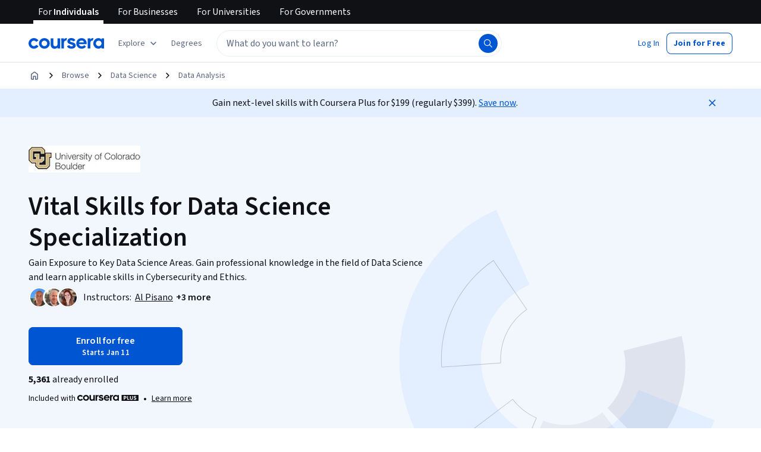

--- FILE ---
content_type: application/javascript
request_url: https://d3njjcbhbojbot.cloudfront.net/webapps/r2-builds/br/consumer-description-page/3.c0aa44b008e35ecc56f8.js
body_size: 4989
content:
(window.webpackJsonp=window.webpackJsonp||[]).push([[3],{"28cb":function(module,e,r){"use strict";function formControlState(e){var r=e.props,t=e.states,o=e.muiFormControl;return t.reduce((function(e,t){return e[t]=r[t],o&&void 0===r[t]&&(e[t]=o[t]),e}),{})}r.d(e,"a",(function(){return formControlState}))},"4hqb":function(module,e,r){"use strict";r.d(e,"b",(function(){return useFormControl}));var t=r("q1tI"),o=t.createContext();function useFormControl(){return t.useContext(o)}e.a=o},"62Y7":function(module,e,r){"use strict";r.d(e,"a",(function(){return $9ab94262bd0047c7$export$420e68273165f4ec}));var t=r("gvt2"),o=r("q1tI"),l=r("MSUK"),a=r("0okF"),i=r("wdYu");function $9ab94262bd0047c7$export$420e68273165f4ec(e){var r=e.isDisabled,s=e.onBlurWithin,n=e.onFocusWithin,c=e.onFocusWithinChange,u=(0,o.useRef)({isFocusWithin:!1}),d=(0,l.a)(),b=d.addGlobalListener,f=d.removeAllGlobalListeners,p=(0,o.useCallback)((function(e){e.currentTarget.contains(e.target)&&u.current.isFocusWithin&&!e.currentTarget.contains(e.relatedTarget)&&(u.current.isFocusWithin=!1,f(),s&&s(e),c&&c(!1))}),[s,c,u,f]),v=(0,t.e)(p),h=(0,o.useCallback)((function(e){if(e.currentTarget.contains(e.target)){var r=(0,a.a)(e.target),o=(0,i.a)(r);if(!u.current.isFocusWithin&&o===(0,i.b)(e.nativeEvent)){n&&n(e),c&&c(!0),u.current.isFocusWithin=!0,v(e);var l=e.currentTarget;b(r,"focus",(function(e){if(u.current.isFocusWithin&&!(0,i.c)(l,e.target)){var o=new r.defaultView.FocusEvent("blur",{relatedTarget:e.target});(0,t.d)(o,l);var a=(0,t.a)(o);p(a)}}),{capture:!0})}}}),[n,c,v,b,p]);return r?{focusWithinProps:{onFocus:void 0,onBlur:void 0}}:{focusWithinProps:{onFocus:h,onBlur:p}}}},"64Kq":function(module,e,r){"use strict";var t=r("7dCO"),o=r("/5n7"),l=r("wLNJ"),a=r("Gok7"),i=r("iuhU"),s=r("l1rq"),n=r("DNk0"),c=r("T0OO"),u=r("St8r"),d=r("i0m8"),b=r("q1tI"),f=r("28cb"),p=r("EHdT"),v=r("NqtD"),h=r("H2TA"),g=b.forwardRef((function(e,r){var t=e.children,o=e.classes,l=e.className,a=(e.color,e.component),s=void 0===a?"label":a,n=(e.disabled,e.error,e.filled,e.focused,e.required,Object(u.a)(e,["children","classes","className","color","component","disabled","error","filled","focused","required"])),c=Object(p.a)(),h=Object(f.a)({props:e,muiFormControl:c,states:["color","required","focused","disabled","error","filled"]});return b.createElement(s,Object(d.a)({className:Object(i.a)(o.root,o["color".concat(Object(v.a)(h.color||"primary"))],l,h.disabled&&o.disabled,h.error&&o.error,h.filled&&o.filled,h.focused&&o.focused,h.required&&o.required),ref:r},n),t,h.required&&b.createElement("span",{"aria-hidden":!0,className:Object(i.a)(o.asterisk,h.error&&o.error)}," ","*"))})),m=Object(h.a)((function(e){return{root:Object(d.a)({color:e.palette.text.secondary},e.typography.body1,{lineHeight:1,padding:0,"&$focused":{color:e.palette.primary.main},"&$disabled":{color:e.palette.text.disabled},"&$error":{color:e.palette.error.main}}),colorSecondary:{"&$focused":{color:e.palette.secondary.main}},focused:{},disabled:{},error:{},filled:{},required:{},asterisk:{"&$error":{color:e.palette.error.main}}}}),{name:"MuiFormLabel"})(g),q=r("OhL7"),L=r("cnkd"),O=r("Who7"),F=Object(L.a)("formLabel",["root","asterisk","focused","error","indicatorLabel","onLight","onDark"]),k=Object(q.c)("&.",F.root,"{position:relative;transform:initial;",O.c.subtitleMedium,";}.",F.asterisk,"{display:none;}&.",F.focused,",&.",F.error,"{&.",F.root,"{color:unset;}}.",F.indicatorLabel,"{display:inline-block;}&.",F.onDark,"{&.",F.root,"{color:var(--cds-color-neutral-primary-invert);}}&.",F.onLight,"{&.",F.root,"{color:var(--cds-color-neutral-primary);}}"),y=["children","className","required","necessityIndicator","announceRequiredIndicator","renderLabel"],j=["indicatorLabel","onDark","onLight"];e.a=function(e){var r,u=e.children,d=e.className,b=e.required,f=e.necessityIndicator,v=void 0===f?"none":f,h=e.announceRequiredIndicator,g=e.renderLabel,q=Object(o.c)(e,y),L=Object(t.a)(c.a),O=F.indicatorLabel,C=F.onDark,x=F.onLight,S=Object(o.c)(F,j),E=Object(p.a)(),T=Object(n.b)({id:e.htmlFor,labelId:e.id}),w=(null==E?void 0:E.required)||b,I=v&&"none"!==v,N=Object(l.c)(m,Object.assign({className:Object(i.a)((r={},r[C]=T.invert,r[x]=!T.invert,r),d),classes:S,css:k,htmlFor:T.id,id:T.labelId,required:b},q,{children:[u,!w&&I&&Object(l.c)(l.a,{children:[" ",Object(l.b)(s.a,Object.assign({"aria-hidden":"true",className:O,color:"supportText",component:"span",variant:"subtitleMedium"},{children:"("+L.format("optional")+")"}),void 0)]},void 0),w&&I&&Object(l.c)(l.a,{children:[" ",Object(l.c)(s.a,Object.assign({"aria-hidden":"true",className:O,color:"error",component:"span",variant:"subtitleMedium"},{children:["text"===v&&"("+L.format("required")+")","icon"===v&&"*"]}),void 0)]},void 0),h&&w&&Object(l.b)(a.a,{children:""+L.format("required")},void 0)]}),void 0);return g?g(N):N}},DNk0:function(module,e,r){"use strict";r.d(e,"a",(function(){return a})),r.d(e,"b",(function(){return useFormControlContext}));var t=r("ZT9a"),o=r("q1tI"),l=r.n(o),a=l.a.createContext({invert:!1}),useFormControlContext=function(e){var r=l.a.useContext(a);return e?Object(t.a)(r,e):r}},ECHo:function(module,e,r){"use strict";function $ff5963eb1fccf552$export$e08e3b67e392101e(){for(var e=arguments.length,r=new Array(e),t=0;t<e;t++)r[t]=arguments[t];return function(){for(var e=0,t=r;e<t.length;e++){var o=t[e];"function"==typeof o&&o.apply(void 0,arguments)}}}r.d(e,"a",(function(){return $ff5963eb1fccf552$export$e08e3b67e392101e}))},EHdT:function(module,e,r){"use strict";r.d(e,"a",(function(){return useFormControl}));var t=r("q1tI"),o=r("4hqb");function useFormControl(){return t.useContext(o.a)}},MSUK:function(module,e,r){"use strict";r.d(e,"a",(function(){return $03deb23ff14920c4$export$4eaf04e54aa8eed6}));var t=r("q1tI");function $03deb23ff14920c4$export$4eaf04e54aa8eed6(){var e=(0,t.useRef)(new Map),r=(0,t.useCallback)((function(r,t,o,l){var a=(null==l?void 0:l.once)?function(){e.current.delete(o),o.apply(void 0,arguments)}:o;e.current.set(o,{type:t,eventTarget:r,fn:a,options:l}),r.addEventListener(t,a,l)}),[]),o=(0,t.useCallback)((function(r,t,o,l){var a,i=(null===(a=e.current.get(o))||void 0===a?void 0:a.fn)||o;r.removeEventListener(t,i,l),e.current.delete(o)}),[]),l=(0,t.useCallback)((function(){e.current.forEach((function(e,r){o(e.eventTarget,e.type,r,e.options)}))}),[o]);return(0,t.useEffect)((function(){return l}),[l]),{addGlobalListener:r,removeGlobalListener:o,removeAllGlobalListeners:l}}},QjcJ:function(module,e,r){"use strict";r.d(e,"a",(function(){return $f7dceffc5ad7768b$export$4e328f61c538687f}));var t=r("J4zp"),o=r.n(t),l=r("hMJ7"),a=r("X7+Q"),i=r("62Y7"),s=r("q1tI");function $f7dceffc5ad7768b$export$4e328f61c538687f(){var e=arguments.length>0&&void 0!==arguments[0]?arguments[0]:{},r=e.autoFocus,t=void 0!==r&&r,n=e.isTextInput,c=e.within,u=(0,s.useRef)({isFocused:!1,isFocusVisible:t||(0,l.b)()}),d=(0,s.useState)(!1),b=o()(d,2),f=b[0],p=b[1],v=(0,s.useState)((function(){return u.current.isFocused&&u.current.isFocusVisible})),h=o()(v,2),g=h[0],m=h[1],q=(0,s.useCallback)((function(){return m(u.current.isFocused&&u.current.isFocusVisible)}),[]),L=(0,s.useCallback)((function(e){u.current.isFocused=e,p(e),q()}),[q]);(0,l.d)((function(e){u.current.isFocusVisible=e,q()}),[],{isTextInput:n});var O=(0,a.a)({isDisabled:c,onFocusChange:L}).focusProps,F=(0,i.a)({isDisabled:!c,onFocusWithinChange:L}).focusWithinProps;return{isFocused:f,isFocusVisible:g,focusProps:c?F:O}}},T0OO:function(module,e,r){"use strict";var t={close:"Close",optional:"Optional",success:e=>`Success: ${e.label}`,error:e=>`Error: ${e.label}`,required:"Required",selected:"selected",listLabel:"Options list"},o={close:"關閉",optional:"可選的",success:e=>`成功: ${e.label}`,error:e=>`錯誤: ${e.label}`,required:"必需的",selected:"選取",listLabel:"選項清單"},l={ar:{close:"إغلاق",optional:"اختياري",success:e=>`${e.label} :نجاح`,error:e=>`${e.label} :خطأ`,required:"مطلوب",selected:"محدد",listLabel:"قائمة الخيارات"},az:{close:"Bağla",optional:"İstəyə görə",success:e=>`Uğurlu: ${e.label}`,error:e=>`Xəta: ${e.label}`,required:"Tələb olunur",selected:"seçilib",listLabel:"Seçimlər siyahısı"},de:{close:"Schließen",optional:"Optional",success:e=>`Erfolg: ${e.label}`,error:e=>`Error: ${e.label}`,required:"Erforderlich",selected:"Ausgewählt",listLabel:"Liste der Optionen"},el:{close:"Κλείσιμο",optional:"Προαιρετικό",success:e=>`Επιτυχία: ${e.label}`,error:e=>`Σφάλμα: ${e.label}`,required:"Απαιτείται",selected:"επιλεγμένα",listLabel:"Κατάλογος επιλογών"},en:t,"en-US":t,es:{close:"Cerrar",optional:"Opcional",success:e=>`Éxito: ${e.label}`,error:e=>`Error: ${e.label}`,required:"Requerida",selected:"Seleccionada",listLabel:"Lista de opciones"},"fa-af":{close:"بسته شدن",optional:"اختیاری",success:e=>`موفقیت: ${e.label}`,error:e=>`خطا: ${e.label}`,required:"لازم است",selected:"انتخاب شده",listLabel:"لیست گزینه ها"},fr:{close:"Fermer",optional:"Optionnel",success:e=>`Succès: ${e.label}`,error:e=>`Erreur: ${e.label}`,required:"Obligatoire",selected:"Sélectionné",listLabel:"Liste des options"},hi:{close:"बंद करें",optional:"वैकल्पिक",success:e=>`सफलता: ${e.label}`,error:e=>`गड़बड़ी: ${e.label}`,required:"ज़रूरी है",selected:"चुने हुए",listLabel:"विकल्पों की सूची"},hu:{close:"Bezárás",optional:"Nem kötelező",success:e=>`Sikerült: ${e.label}`,error:e=>`Hiba: ${e.label}`,required:"Kötelező",selected:"kiválasztva",listLabel:"Választható lehetőségek"},id:{close:"Tutup",optional:"Opsional",success:e=>`Berhasil: ${e.label}`,error:e=>`Kesalahan: ${e.label}`,required:"Diperlukan",selected:"Dipilih",listLabel:"Daftar opsi"},it:{close:"Chiudi",optional:"Opzionale",success:e=>`Successo: ${e.label}`,error:e=>`Errore: ${e.label}`,required:"Obbligatorio",selected:"selezionato",listLabel:"Elenco delle opzioni"},ja:{close:"閉じる",optional:"オプション",success:e=>`成功：${e.label}`,error:e=>`エラー: ${e.label}`,required:"必須",selected:"選択済み",listLabel:"オプション一覧"},kk:{close:"Жабық",optional:"Қосымша",success:e=>`Сәтті: ${e.label}`,error:e=>`Қате: ${e.label}`,required:"Міндетті",selected:"Таңдалған",listLabel:"Опциялар тізімі"},ko:{close:"닫기",optional:"선택 과목",success:"성공",error:"오류",required:"요구 사항",selected:"선택됨",listLabel:"옵션 목록"},nl:{close:"Sluiten",optional:"Optioneel",success:e=>`Gelukt: ${e.label}`,error:e=>`Fout: ${e.label}`,required:"Verplicht",selected:"geselecteerd",listLabel:"Lijst met opties"},pl:{close:"Zamknij",optional:"Opcjonalnie",success:e=>`Sukces: ${e.label}`,error:e=>`Błąd: ${e.label}`,required:"wymagane",selected:"Wybrano",listLabel:"Lista opcji"},ps:{close:"بندول",optional:"اختیاري",success:e=>`بریالیتوب: ${e.label}`,error:e=>`تېروتنه: ${e.label}`,required:"اړین",selected:"ټاکل شوی",listLabel:"د اختیارونو لیست"},pt:{close:"Fechar",optional:"Opcional",success:e=>`Sucesso: ${e.label}`,error:e=>`Erro: ${e.label}`,required:"Obrigatória",selected:"Selecionada",listLabel:"Lista de opções"},ru:{close:"Закрыть",optional:"По желанию",success:e=>`Успех: ${e.label}`,error:e=>`Ошибка: ${e.label}`,required:"Обязательно",selected:"Выбрано",listLabel:"Список вариантов"},sv:{close:"Stäng",optional:"Valfritt",success:e=>`Framgång: ${e.label}`,error:e=>`Fel: ${e.label}`,required:"Obligatorisk",selected:"Utvalda",listLabel:"Lista över alternativ"},th:{close:"ปิด",optional:"ไม่จำเป็น",success:e=>`ความสำเร็จ: ${e.label}`,error:e=>`ข้อผิดพลาด: ${e.label}`,required:"จำเป็น",selected:"เลือกแล้ว",listLabel:"รายการตัวเลือก"},tr:{close:"Kapat",optional:"isteğe bağlı",success:e=>`Başarı: ${e.label}`,error:e=>`Hata: ${e.label}`,required:"Gerekli",selected:"Seçildi",listLabel:"Seçenekler listesi"},uk:{close:"Закрити",optional:"За бажанням",success:e=>`Успіх: ${e.label}`,error:e=>`Помилка: ${e.label}`,required:"Обоаязково",selected:"Вибрано",listLabel:"Список опцій"},uz:{close:"Yopish",optional:"Ixtiyoriy",success:e=>`Muvaffaqiyat: ${e.label}`,error:e=>`Xato: ${e.label}`,required:"Majburiy",selected:"tanlandi",listLabel:"Variantlar roʻyxati"},vi:{close:"Đóng",optional:"Tùy chọn",success:e=>`Thành công: ${e.label}`,error:e=>`Lỗi: ${e.label}`,required:"Bắt buộc",selected:"đã chọn",listLabel:"Danh sách tùy chọn"},"zh-tw":o,"zh-hk":o,"zh-mo":o,zh:{close:"关闭",optional:"可选的",success:e=>`成功: ${e.label}`,error:e=>`错误: ${e.label}`,required:"必需的",selected:"选中",listLabel:"选项列表"}};e.a=l},"X7+Q":function(module,e,r){"use strict";r.d(e,"a",(function(){return $a1ea59d68270f0dd$export$f8168d8dd8fd66e6}));var t=r("gvt2"),o=r("q1tI"),l=r("0okF"),a=r("wdYu");function $a1ea59d68270f0dd$export$f8168d8dd8fd66e6(e){var r=e.isDisabled,i=e.onFocus,s=e.onBlur,n=e.onFocusChange,c=(0,o.useCallback)((function(e){if(e.target===e.currentTarget)return s&&s(e),n&&n(!1),!0}),[s,n]),u=(0,t.e)(c),d=(0,o.useCallback)((function(e){var r=(0,l.a)(e.target),t=r?(0,a.a)(r):(0,a.a)();e.target===e.currentTarget&&t===(0,a.b)(e.nativeEvent)&&(i&&i(e),n&&n(!0),u(e))}),[n,i,u]);return{focusProps:{onFocus:!r&&(i||n||s)?d:void 0,onBlur:r||!s&&!n?void 0:c}}}},ZT9a:function(module,e,t){"use strict";var o=t("3tO9"),l=t.n(o),a=t("ECHo"),i=t("yFE/");function r(e){var t,o,l="";if("string"==typeof e||"number"==typeof e)l+=e;else if("object"==typeof e)if(Array.isArray(e)){var a=e.length;for(t=0;t<a;t++)e[t]&&(o=r(e[t]))&&(l&&(l+=" "),l+=o)}else for(o in e)e[o]&&(l&&(l+=" "),l+=o);return l}var dist_clsx=function(){for(var e,t,o=0,l="",a=arguments.length;o<a;o++)(e=arguments[o])&&(t=r(e))&&(l&&(l+=" "),l+=t);return l};function $3ef42575df84b30b$export$9d1611c77c2fe928(){for(var e=l()({},arguments.length<=0?void 0:arguments[0]),r=1;r<arguments.length;r++){var t=r<0||arguments.length<=r?void 0:arguments[r];for(var o in t){var s=e[o],n=t[o];"function"==typeof s&&"function"==typeof n&&"o"===o[0]&&"n"===o[1]&&o.charCodeAt(2)>=65&&o.charCodeAt(2)<=90?e[o]=(0,a.a)(s,n):"className"!==o&&"UNSAFE_className"!==o||"string"!=typeof s||"string"!=typeof n?"id"===o&&s&&n?e.id=(0,i.a)(s,n):e[o]=void 0!==n?n:s:e[o]=dist_clsx(s,n)}}return e}t.d(e,"a",(function(){return $3ef42575df84b30b$export$9d1611c77c2fe928}))}}]);
//# sourceMappingURL=3.c0aa44b008e35ecc56f8.js.map

--- FILE ---
content_type: application/javascript
request_url: https://d3njjcbhbojbot.cloudfront.net/webapps/r2-builds/br/consumer-description-page/6.7bd7a388940c915249ee.js
body_size: 20009
content:
(window.webpackJsonp=window.webpackJsonp||[]).push([[6],{"+e+K":function(module,e,t){"use strict";var n=t("q1tI"),r=t("bwSB");function activeElement(e){let t=e.activeElement;for(;null!=(null==(n=t)||null==(n=n.shadowRoot)?void 0:n.activeElement);){var n;t=t.shadowRoot.activeElement}return t}function contains(e,t){if(!e||!t)return!1;const n=null==t.getRootNode?void 0:t.getRootNode();if(e.contains(t))return!0;if(n&&Object(r.n)(n)){let n=t;for(;n;){if(e===n)return!0;n=n.parentNode||n.host}}return!1}function getPlatform(){const e=navigator.userAgentData;return null!=e&&e.platform?e.platform:navigator.platform}function getUserAgent(){const e=navigator.userAgentData;return e&&Array.isArray(e.brands)?e.brands.map(e=>{let{brand:t,version:n}=e;return t+"/"+n}).join(" "):navigator.userAgent}function isVirtualClick(e){return!(0!==e.mozInputSource||!e.isTrusted)||(isAndroid()&&e.pointerType?"click"===e.type&&1===e.buttons:0===e.detail&&!e.pointerType)}function isVirtualPointerEvent(e){return!getUserAgent().includes("jsdom/")&&(!isAndroid()&&0===e.width&&0===e.height||isAndroid()&&1===e.width&&1===e.height&&0===e.pressure&&0===e.detail&&"mouse"===e.pointerType||e.width<1&&e.height<1&&0===e.pressure&&0===e.detail&&"touch"===e.pointerType)}function isSafari(){return/apple/i.test(navigator.vendor)}function isAndroid(){const e=/android/i;return e.test(getPlatform())||e.test(getUserAgent())}function isMac(){return getPlatform().toLowerCase().startsWith("mac")&&!navigator.maxTouchPoints}function isMouseLikePointerType(e,t){const n=["mouse","pen"];return t||n.push("",void 0),n.includes(e)}function getDocument(e){return(null==e?void 0:e.ownerDocument)||document}function isEventTargetWithin(e,t){if(null==t)return!1;if("composedPath"in e)return e.composedPath().includes(t);const n=e;return null!=n.target&&t.contains(n.target)}function getTarget(e){return"composedPath"in e?e.composedPath()[0]:e.target}const o="input:not([type='hidden']):not([disabled]),[contenteditable]:not([contenteditable='false']),textarea:not([disabled])";function isTypeableElement(e){return Object(r.k)(e)&&e.matches(o)}function stopEvent(e){e.preventDefault(),e.stopPropagation()}function isTypeableCombobox(e){return!!e&&("combobox"===e.getAttribute("role")&&isTypeableElement(e))}t("V1XD"),t("4gpy");var i=t("U+Em"),c=["input:not([inert])","select:not([inert])","textarea:not([inert])","a[href]:not([inert])","button:not([inert])","[tabindex]:not(slot):not([inert])","audio[controls]:not([inert])","video[controls]:not([inert])",'[contenteditable]:not([contenteditable="false"]):not([inert])',"details>summary:first-of-type:not([inert])","details:not([inert])"],u=c.join(","),s="undefined"==typeof Element,l=s?function(){}:Element.prototype.matches||Element.prototype.msMatchesSelector||Element.prototype.webkitMatchesSelector,a=!s&&Element.prototype.getRootNode?function(e){var t;return null==e?void 0:null===(t=e.getRootNode)||void 0===t?void 0:t.call(e)}:function(e){return null==e?void 0:e.ownerDocument},f=function isInert(e,t){var n;void 0===t&&(t=!0);var r=null==e?void 0:null===(n=e.getAttribute)||void 0===n?void 0:n.call(e,"inert");return""===r||"true"===r||t&&e&&isInert(e.parentNode)},getCandidates=function(e,t,n){if(f(e))return[];var r=Array.prototype.slice.apply(e.querySelectorAll(u));return t&&l.call(e,u)&&r.unshift(e),r=r.filter(n)},d=function getCandidatesIteratively(e,t,n){for(var r=[],o=Array.from(e);o.length;){var i=o.shift();if(!f(i,!1))if("SLOT"===i.tagName){var c=i.assignedElements(),s=getCandidatesIteratively(c.length?c:i.children,!0,n);n.flatten?r.push.apply(r,s):r.push({scopeParent:i,candidates:s})}else{l.call(i,u)&&n.filter(i)&&(t||!e.includes(i))&&r.push(i);var a=i.shadowRoot||"function"==typeof n.getShadowRoot&&n.getShadowRoot(i),d=!f(a,!1)&&(!n.shadowRootFilter||n.shadowRootFilter(i));if(a&&d){var m=getCandidatesIteratively(!0===a?i.children:a.children,!0,n);n.flatten?r.push.apply(r,m):r.push({scopeParent:i,candidates:m})}else o.unshift.apply(o,i.children)}}return r},hasTabIndex=function(e){return!isNaN(parseInt(e.getAttribute("tabindex"),10))},getTabIndex=function(e){if(!e)throw new Error("No node provided");return e.tabIndex<0&&(/^(AUDIO|VIDEO|DETAILS)$/.test(e.tagName)||function(e){var t,n=null==e?void 0:null===(t=e.getAttribute)||void 0===t?void 0:t.call(e,"contenteditable");return""===n||"true"===n}(e))&&!hasTabIndex(e)?0:e.tabIndex},sortOrderedTabbables=function(e,t){return e.tabIndex===t.tabIndex?e.documentOrder-t.documentOrder:e.tabIndex-t.tabIndex},isInput=function(e){return"INPUT"===e.tagName},isNonTabbableRadio=function(e){return function(e){return isInput(e)&&"radio"===e.type}(e)&&!function(e){if(!e.name)return!0;var t,n=e.form||a(e),queryRadios=function(e){return n.querySelectorAll('input[type="radio"][name="'+e+'"]')};if("undefined"!=typeof window&&void 0!==window.CSS&&"function"==typeof window.CSS.escape)t=queryRadios(window.CSS.escape(e.name));else try{t=queryRadios(e.name)}catch(e){return console.error("Looks like you have a radio button with a name attribute containing invalid CSS selector characters and need the CSS.escape polyfill: %s",e.message),!1}var r=function(e,t){for(var n=0;n<e.length;n++)if(e[n].checked&&e[n].form===t)return e[n]}(t,e.form);return!r||r===e}(e)},isZeroArea=function(e){var t=e.getBoundingClientRect(),n=t.width,r=t.height;return 0===n&&0===r},isHidden=function(e,t){var n=t.displayCheck,r=t.getShadowRoot;if("hidden"===getComputedStyle(e).visibility)return!0;var o=l.call(e,"details>summary:first-of-type")?e.parentElement:e;if(l.call(o,"details:not([open]) *"))return!0;if(n&&"full"!==n&&"legacy-full"!==n){if("non-zero-area"===n)return isZeroArea(e)}else{if("function"==typeof r){for(var i=e;e;){var c=e.parentElement,u=a(e);if(c&&!c.shadowRoot&&!0===r(c))return isZeroArea(e);e=e.assignedSlot?e.assignedSlot:c||u===e.ownerDocument?c:u.host}e=i}if(function(e){var t,n,r,o,i=e&&a(e),c=null===(t=i)||void 0===t?void 0:t.host,u=!1;if(i&&i!==e)for(u=!!(null!==(n=c)&&void 0!==n&&null!==(r=n.ownerDocument)&&void 0!==r&&r.contains(c)||null!=e&&null!==(o=e.ownerDocument)&&void 0!==o&&o.contains(e));!u&&c;){var s,l,f;u=!(null===(l=c=null===(s=i=a(c))||void 0===s?void 0:s.host)||void 0===l||null===(f=l.ownerDocument)||void 0===f||!f.contains(c))}return u}(e))return!e.getClientRects().length;if("legacy-full"!==n)return!0}return!1},isNodeMatchingSelectorFocusable=function(e,t){return!(t.disabled||f(t)||function(e){return isInput(e)&&"hidden"===e.type}(t)||isHidden(t,e)||function(e){return"DETAILS"===e.tagName&&Array.prototype.slice.apply(e.children).some((function(e){return"SUMMARY"===e.tagName}))}(t)||function(e){if(/^(INPUT|BUTTON|SELECT|TEXTAREA)$/.test(e.tagName))for(var t=e.parentElement;t;){if("FIELDSET"===t.tagName&&t.disabled){for(var n=0;n<t.children.length;n++){var r=t.children.item(n);if("LEGEND"===r.tagName)return!!l.call(t,"fieldset[disabled] *")||!r.contains(e)}return!0}t=t.parentElement}return!1}(t))},isNodeMatchingSelectorTabbable=function(e,t){return!(isNonTabbableRadio(t)||getTabIndex(t)<0||!isNodeMatchingSelectorFocusable(e,t))},isValidShadowRootTabbable=function(e){var t=parseInt(e.getAttribute("tabindex"),10);return!!(isNaN(t)||t>=0)},m=function sortByOrder(e){var t=[],n=[];return e.forEach((function(e,r){var o=!!e.scopeParent,i=o?e.scopeParent:e,c=function(e,t){var n=getTabIndex(e);return n<0&&t&&!hasTabIndex(e)?0:n}(i,o),u=o?sortByOrder(e.candidates):i;0===c?o?t.push.apply(t,u):t.push(i):n.push({documentOrder:r,tabIndex:c,item:e,isScope:o,content:u})})),n.sort(sortOrderedTabbables).reduce((function(e,t){return t.isScope?e.push.apply(e,t.content):e.push(t.content),e}),[]).concat(t)},tabbable=function(e,t){var n;return n=(t=t||{}).getShadowRoot?d([e],t.includeContainer,{filter:isNodeMatchingSelectorTabbable.bind(null,t),flatten:!1,getShadowRoot:t.getShadowRoot,shadowRootFilter:isValidShadowRootTabbable}):getCandidates(e,t.includeContainer,isNodeMatchingSelectorTabbable.bind(null,t)),m(n)},isTabbable=function(e,t){if(t=t||{},!e)throw new Error("No node provided");return!1!==l.call(e,u)&&isNodeMatchingSelectorTabbable(t,e)},g=t("i8i4");t.d(e,"a",(function(){return FloatingFocusManager})),t.d(e,"b",(function(){return FloatingPortal})),t.d(e,"c",(function(){return useClick})),t.d(e,"d",(function(){return useDismiss})),t.d(e,"e",(function(){return useFloating})),t.d(e,"f",(function(){return useFocus})),t.d(e,"g",(function(){return useHover})),t.d(e,"h",(function(){return useInteractions})),t.d(e,"i",(function(){return useRole}));const p={...n},v=p.useInsertionEffect||(e=>e());function useEffectEvent(e){const t=n.useRef(()=>{0});return v(()=>{t.current=e}),n.useCallback((function(){for(var e=arguments.length,n=new Array(e),r=0;r<e;r++)n[r]=arguments[r];return null==t.current?void 0:t.current(...n)}),[])}const b="ArrowUp",h="ArrowDown",y="ArrowLeft",O="ArrowRight";let w=0;function enqueueFocus(e,t){void 0===t&&(t={});const{preventScroll:n=!1,cancelPrevious:r=!0,sync:o=!1}=t;r&&cancelAnimationFrame(w);const exec=()=>null==e?void 0:e.focus({preventScroll:n});o?exec():w=requestAnimationFrame(exec)}var E="undefined"!=typeof document?n.useLayoutEffect:n.useEffect;const j=[y,O],x=[b,h];function _extends(){return(_extends=Object.assign?Object.assign.bind():function(e){for(var t=1;t<arguments.length;t++){var n=arguments[t];for(var r in n)Object.prototype.hasOwnProperty.call(n,r)&&(e[r]=n[r])}return e}).apply(this,arguments)}let R=!1,A=0;const genId=()=>"floating-ui-"+Math.random().toString(36).slice(2,6)+A++;const P=p.useId||function(){const[e,t]=n.useState(()=>R?genId():void 0);return E(()=>{null==e&&t(genId())},[]),n.useEffect(()=>{R=!0},[]),e};function createPubSub(){const e=new Map;return{emit(t,n){var r;null==(r=e.get(t))||r.forEach(e=>e(n))},on(t,n){e.set(t,[...e.get(t)||[],n])},off(t,n){var r;e.set(t,(null==(r=e.get(t))?void 0:r.filter(e=>e!==n))||[])}}}const C=n.createContext(null),T=n.createContext(null),useFloatingParentNodeId=()=>{var e;return(null==(e=n.useContext(C))?void 0:e.id)||null},useFloatingTree=()=>n.useContext(T);function createAttribute(e){return"data-floating-ui-"+e}function useLatestRef(e){const t=Object(n.useRef)(e);return E(()=>{t.current=e}),t}const S=createAttribute("safe-polygon");function getDelay(e,t,n){return n&&!isMouseLikePointerType(n)?0:"number"==typeof e?e:null==e?void 0:e[t]}function useHover(e,t){void 0===t&&(t={});const{open:o,onOpenChange:i,dataRef:c,events:u,elements:{domReference:s,floating:l}}=e,{enabled:a=!0,delay:f=0,handleClose:d=null,mouseOnly:m=!1,restMs:g=0,move:p=!0}=t,v=useFloatingTree(),b=useFloatingParentNodeId(),h=useLatestRef(d),y=useLatestRef(f),O=n.useRef(),w=n.useRef(-1),j=n.useRef(),x=n.useRef(-1),R=n.useRef(!0),A=n.useRef(!1),P=n.useRef(()=>{}),C=n.useCallback(()=>{var e;const t=null==(e=c.current.openEvent)?void 0:e.type;return(null==t?void 0:t.includes("mouse"))&&"mousedown"!==t},[c]);n.useEffect(()=>{if(a)return u.on("openchange",onOpenChange),()=>{u.off("openchange",onOpenChange)};function onOpenChange(e){let{open:t}=e;t||(clearTimeout(w.current),clearTimeout(x.current),R.current=!0)}},[a,u]),n.useEffect(()=>{if(!a||!h.current||!o)return;function onLeave(e){C()&&i(!1,e,"hover")}const e=getDocument(l).documentElement;return e.addEventListener("mouseleave",onLeave),()=>{e.removeEventListener("mouseleave",onLeave)}},[l,o,i,a,h,C]);const T=n.useCallback((function(e,t,n){void 0===t&&(t=!0),void 0===n&&(n="hover");const r=getDelay(y.current,"close",O.current);r&&!j.current?(clearTimeout(w.current),w.current=window.setTimeout(()=>i(!1,e,n),r)):t&&(clearTimeout(w.current),i(!1,e,n))}),[y,i]),L=useEffectEvent(()=>{P.current(),j.current=void 0}),k=useEffectEvent(()=>{if(A.current){const e=getDocument(l).body;e.style.pointerEvents="",e.removeAttribute(S),A.current=!1}});return n.useEffect(()=>{if(a&&Object(r.j)(s)){const e=s;return o&&e.addEventListener("mouseleave",onScrollMouseLeave),null==l||l.addEventListener("mouseleave",onScrollMouseLeave),p&&e.addEventListener("mousemove",onMouseEnter,{once:!0}),e.addEventListener("mouseenter",onMouseEnter),e.addEventListener("mouseleave",onMouseLeave),()=>{o&&e.removeEventListener("mouseleave",onScrollMouseLeave),null==l||l.removeEventListener("mouseleave",onScrollMouseLeave),p&&e.removeEventListener("mousemove",onMouseEnter),e.removeEventListener("mouseenter",onMouseEnter),e.removeEventListener("mouseleave",onMouseLeave)}}function isClickLikeOpenEvent(){return!!c.current.openEvent&&["click","mousedown"].includes(c.current.openEvent.type)}function onMouseEnter(e){if(clearTimeout(w.current),R.current=!1,m&&!isMouseLikePointerType(O.current)||g>0&&!getDelay(y.current,"open"))return;const t=getDelay(y.current,"open",O.current);t?w.current=window.setTimeout(()=>{i(!0,e,"hover")},t):i(!0,e,"hover")}function onMouseLeave(e){if(isClickLikeOpenEvent())return;P.current();const t=getDocument(l);if(clearTimeout(x.current),h.current&&c.current.floatingContext){o||clearTimeout(w.current),j.current=h.current({...c.current.floatingContext,tree:v,x:e.clientX,y:e.clientY,onClose(){k(),L(),T(e,!0,"safe-polygon")}});const n=j.current;return t.addEventListener("mousemove",n),void(P.current=()=>{t.removeEventListener("mousemove",n)})}("touch"!==O.current||!contains(l,e.relatedTarget))&&T(e)}function onScrollMouseLeave(e){isClickLikeOpenEvent()||c.current.floatingContext&&(null==h.current||h.current({...c.current.floatingContext,tree:v,x:e.clientX,y:e.clientY,onClose(){k(),L(),T(e)}})(e))}},[s,l,a,e,m,g,p,T,L,k,i,o,v,y,h,c]),E(()=>{var e;if(a&&o&&null!=(e=h.current)&&e.__options.blockPointerEvents&&C()){const e=getDocument(l).body;if(e.setAttribute(S,""),e.style.pointerEvents="none",A.current=!0,Object(r.j)(s)&&l){var t;const e=s,n=null==v||null==(t=v.nodesRef.current.find(e=>e.id===b))||null==(t=t.context)?void 0:t.elements.floating;return n&&(n.style.pointerEvents=""),e.style.pointerEvents="auto",l.style.pointerEvents="auto",()=>{e.style.pointerEvents="",l.style.pointerEvents=""}}}},[a,o,b,l,s,v,h,C]),E(()=>{o||(O.current=void 0,L(),k())},[o,L,k]),n.useEffect(()=>()=>{L(),clearTimeout(w.current),clearTimeout(x.current),k()},[a,s,L,k]),n.useMemo(()=>{if(!a)return{};function setPointerRef(e){O.current=e.pointerType}return{reference:{onPointerDown:setPointerRef,onPointerEnter:setPointerRef,onMouseMove(e){const{nativeEvent:t}=e;function handleMouseMove(){R.current||i(!0,t,"hover")}m&&!isMouseLikePointerType(O.current)||o||0===g||(clearTimeout(x.current),"touch"===O.current?handleMouseMove():x.current=window.setTimeout(handleMouseMove,g))}},floating:{onMouseEnter(){clearTimeout(w.current)},onMouseLeave(e){T(e.nativeEvent,!1)}}}},[a,m,o,g,i,T])}function getChildren(e,t){let n=e.filter(e=>{var n;return e.parentId===t&&(null==(n=e.context)?void 0:n.open)}),r=n;for(;r.length;)r=e.filter(e=>{var t;return null==(t=r)?void 0:t.some(t=>{var n;return e.parentId===t.id&&(null==(n=e.context)?void 0:n.open)})}),n=n.concat(r);return n}let L=new WeakMap,k=new WeakSet,D={},M=0;const supportsInert=()=>"undefined"!=typeof HTMLElement&&"inert"in HTMLElement.prototype,unwrapHost=e=>e&&(e.host||unwrapHost(e.parentNode)),correctElements=(e,t)=>t.map(t=>{if(e.contains(t))return t;const n=unwrapHost(t);return e.contains(n)?n:null}).filter(e=>null!=e);function markOthers(e,t,n){void 0===t&&(t=!1),void 0===n&&(n=!1);const o=getDocument(e[0]).body;return function(e,t,n,o){const i="data-floating-ui-inert",c=o?"inert":n?"aria-hidden":null,u=correctElements(t,e),s=new Set,l=new Set(u),a=[];D[i]||(D[i]=new WeakMap);const f=D[i];return u.forEach((function keep(e){if(!e||s.has(e))return;s.add(e),e.parentNode&&keep(e.parentNode)})),function deep(e){if(!e||l.has(e))return;[].forEach.call(e.children,e=>{if("script"!==Object(r.d)(e))if(s.has(e))deep(e);else{const t=c?e.getAttribute(c):null,n=null!==t&&"false"!==t,r=(L.get(e)||0)+1,o=(f.get(e)||0)+1;L.set(e,r),f.set(e,o),a.push(e),1===r&&n&&k.add(e),1===o&&e.setAttribute(i,""),!n&&c&&e.setAttribute(c,"true")}})}(t),s.clear(),M++,()=>{a.forEach(e=>{const t=(L.get(e)||0)-1,n=(f.get(e)||0)-1;L.set(e,t),f.set(e,n),t||(!k.has(e)&&c&&e.removeAttribute(c),k.delete(e)),n||e.removeAttribute(i)}),M--,M||(L=new WeakMap,L=new WeakMap,k=new WeakSet,D={})}}(e.concat(Array.from(o.querySelectorAll("[aria-live]"))),o,t,n)}const getTabbableOptions=()=>({getShadowRoot:!0,displayCheck:"function"==typeof ResizeObserver&&ResizeObserver.toString().includes("[native code]")?"full":"none"});function getTabbableIn(e,t){const n=tabbable(e,getTabbableOptions());"prev"===t&&n.reverse();const r=n.indexOf(activeElement(getDocument(e)));return n.slice(r+1)[0]}function getNextTabbable(){return getTabbableIn(document.body,"next")}function getPreviousTabbable(){return getTabbableIn(document.body,"prev")}function isOutsideEvent(e,t){const n=t||e.currentTarget,r=e.relatedTarget;return!r||!contains(n,r)}function disableFocusInside(e){tabbable(e,getTabbableOptions()).forEach(e=>{e.dataset.tabindex=e.getAttribute("tabindex")||"",e.setAttribute("tabindex","-1")})}function enableFocusInside(e){e.querySelectorAll("[data-tabindex]").forEach(e=>{const t=e.dataset.tabindex;delete e.dataset.tabindex,t?e.setAttribute("tabindex",t):e.removeAttribute("tabindex")})}const F={border:0,clip:"rect(0 0 0 0)",height:"1px",margin:"-1px",overflow:"hidden",padding:0,position:"fixed",whiteSpace:"nowrap",width:"1px",top:0,left:0};let N;function setActiveElementOnTab(e){"Tab"===e.key&&(e.target,clearTimeout(N))}const I=n.forwardRef((function(e,t){const[r,o]=n.useState();E(()=>(isSafari()&&o("button"),document.addEventListener("keydown",setActiveElementOnTab),()=>{document.removeEventListener("keydown",setActiveElementOnTab)}),[]);const i={ref:t,tabIndex:0,role:r,"aria-hidden":!r||void 0,[createAttribute("focus-guard")]:"",style:F};return(n.createElement("span",_extends({},e,i)))})),B=n.createContext(null),q=createAttribute("portal");function FloatingPortal(e){const{children:t,id:o,root:i=null,preserveTabOrder:c=!0}=e,u=function(e){void 0===e&&(e={});const{id:t,root:o}=e,i=P(),c=usePortalContext(),[u,s]=n.useState(null),l=n.useRef(null);return E(()=>()=>{null==u||u.remove(),queueMicrotask(()=>{l.current=null})},[u]),E(()=>{if(!i)return;if(l.current)return;const e=t?document.getElementById(t):null;if(!e)return;const n=document.createElement("div");n.id=i,n.setAttribute(q,""),e.appendChild(n),l.current=n,s(n)},[t,i]),E(()=>{if(!i)return;if(l.current)return;let e=o||(null==c?void 0:c.portalNode);e&&!Object(r.j)(e)&&(e=e.current),e=e||document.body;let n=null;t&&(n=document.createElement("div"),n.id=t,e.appendChild(n));const u=document.createElement("div");u.id=i,u.setAttribute(q,""),e=n||e,e.appendChild(u),l.current=u,s(u)},[t,o,i,c]),u}({id:o,root:i}),[s,l]=n.useState(null),a=n.useRef(null),f=n.useRef(null),d=n.useRef(null),m=n.useRef(null),p=!!s&&!s.modal&&s.open&&c&&!(!i&&!u);return n.useEffect(()=>{if(u&&c&&(null==s||!s.modal))return u.addEventListener("focusin",onFocus,!0),u.addEventListener("focusout",onFocus,!0),()=>{u.removeEventListener("focusin",onFocus,!0),u.removeEventListener("focusout",onFocus,!0)};function onFocus(e){if(u&&isOutsideEvent(e)){("focusin"===e.type?enableFocusInside:disableFocusInside)(u)}}},[u,c,null==s?void 0:s.modal]),n.createElement(B.Provider,{value:n.useMemo(()=>({preserveTabOrder:c,beforeOutsideRef:a,afterOutsideRef:f,beforeInsideRef:d,afterInsideRef:m,portalNode:u,setFocusManagerState:l}),[c,u])},p&&u&&n.createElement(I,{"data-type":"outside",ref:a,onFocus:e=>{if(isOutsideEvent(e,u)){var t;null==(t=d.current)||t.focus()}else{const e=getPreviousTabbable()||(null==s?void 0:s.refs.domReference.current);null==e||e.focus()}}}),p&&u&&n.createElement("span",{"aria-owns":u.id,style:F}),u&&Object(g.createPortal)(t,u),p&&u&&n.createElement(I,{"data-type":"outside",ref:f,onFocus:e=>{if(isOutsideEvent(e,u)){var t;null==(t=m.current)||t.focus()}else{const t=getNextTabbable()||(null==s?void 0:s.refs.domReference.current);null==t||t.focus(),(null==s?void 0:s.closeOnFocusOut)&&(null==s||s.onOpenChange(!1,e.nativeEvent))}}}))}const usePortalContext=()=>n.useContext(B),W=20;let H=[];function addPreviouslyFocusedElement(e){H=H.filter(e=>e.isConnected);let t=e;if(t&&"body"!==Object(r.d)(t)){if(!isTabbable(t,getTabbableOptions())){const e=tabbable(t,getTabbableOptions())[0];e&&(t=e)}H.push(t),H.length>W&&(H=H.slice(-W))}}function getPreviouslyFocusedElement(){return H.slice().reverse().find(e=>e.isConnected)}const V=n.forwardRef((function(e,t){return n.createElement("button",_extends({},e,{type:"button",ref:t,tabIndex:-1,style:F}))}));function FloatingFocusManager(e){const{context:t,children:o,disabled:i=!1,order:c=["content"],guards:u=!0,initialFocus:s=0,returnFocus:l=!0,restoreFocus:a=!1,modal:f=!0,visuallyHiddenDismiss:d=!1,closeOnFocusOut:m=!0}=e,{open:g,refs:p,nodeId:v,onOpenChange:b,events:h,dataRef:y,floatingId:O,elements:{domReference:w,floating:j}}=t,x="number"==typeof s&&s<0,R=isTypeableCombobox(w)&&x,A=!supportsInert()||u,P=useLatestRef(c),C=useLatestRef(s),T=useLatestRef(l),S=useFloatingTree(),L=usePortalContext(),k=n.useRef(null),D=n.useRef(null),M=n.useRef(!1),F=n.useRef(!1),N=n.useRef(-1),B=null!=L,q=null==j?void 0:j.firstElementChild,W=(null==q?void 0:q.id)===O?q:j,H=useEffectEvent((function(e){return void 0===e&&(e=W),e?tabbable(e,getTabbableOptions()):[]})),K=useEffectEvent(e=>{const t=H(e);return P.current.map(e=>w&&"reference"===e?w:W&&"floating"===e?W:t).filter(Boolean).flat()});function renderDismissButton(e){return!i&&d&&f?n.createElement(V,{ref:"start"===e?k:D,onClick:e=>b(!1,e.nativeEvent)},"string"==typeof d?d:"Dismiss"):null}n.useEffect(()=>{if(i)return;if(!f)return;function onKeyDown(e){if("Tab"===e.key){contains(W,activeElement(getDocument(W)))&&0===H().length&&!R&&stopEvent(e);const t=K(),n=getTarget(e);"reference"===P.current[0]&&n===w&&(stopEvent(e),e.shiftKey?enqueueFocus(t[t.length-1]):enqueueFocus(t[1])),"floating"===P.current[1]&&n===W&&e.shiftKey&&(stopEvent(e),enqueueFocus(t[0]))}}const e=getDocument(W);return e.addEventListener("keydown",onKeyDown),()=>{e.removeEventListener("keydown",onKeyDown)}},[i,w,W,f,P,R,H,K]),n.useEffect(()=>{if(!i&&j)return j.addEventListener("focusin",handleFocusIn),()=>{j.removeEventListener("focusin",handleFocusIn)};function handleFocusIn(e){const t=getTarget(e),n=H().indexOf(t);-1!==n&&(N.current=n)}},[i,j,H]),n.useEffect(()=>{if(!i&&m)return j&&Object(r.k)(w)?(w.addEventListener("focusout",handleFocusOutside),w.addEventListener("pointerdown",handlePointerDown),j.addEventListener("focusout",handleFocusOutside),()=>{w.removeEventListener("focusout",handleFocusOutside),w.removeEventListener("pointerdown",handlePointerDown),j.removeEventListener("focusout",handleFocusOutside)}):void 0;function handlePointerDown(){F.current=!0,setTimeout(()=>{F.current=!1})}function handleFocusOutside(e){const t=e.relatedTarget;queueMicrotask(()=>{const n=!(contains(w,t)||contains(j,t)||contains(t,j)||contains(null==L?void 0:L.portalNode,t)||null!=t&&t.hasAttribute(createAttribute("focus-guard"))||S&&(getChildren(S.nodesRef.current,v).find(e=>{var n,r;return contains(null==(n=e.context)?void 0:n.elements.floating,t)||contains(null==(r=e.context)?void 0:r.elements.domReference,t)})||function(e,t){var n;let r=[],o=null==(n=e.find(e=>e.id===t))?void 0:n.parentId;for(;o;){const t=e.find(e=>e.id===o);o=null==t?void 0:t.parentId,t&&(r=r.concat(t))}return r}(S.nodesRef.current,v).find(e=>{var n,r;return(null==(n=e.context)?void 0:n.elements.floating)===t||(null==(r=e.context)?void 0:r.elements.domReference)===t})));if(a&&n&&activeElement(getDocument(W))===getDocument(W).body){Object(r.k)(W)&&(null==W||W.focus());const e=N.current,t=H(),n=t[e]||t[t.length-1]||W;Object(r.k)(n)&&n.focus()}!f&&t&&n&&!F.current&&t!==getPreviouslyFocusedElement()&&(M.current=!0,b(!1,e))})}},[i,w,j,W,f,v,S,L,b,m,a,H]),n.useEffect(()=>{var e;if(i)return;const t=Array.from((null==L||null==(e=L.portalNode)?void 0:e.querySelectorAll("["+createAttribute("portal")+"]"))||[]);if(j){const e=[j,...t,k.current,D.current,P.current.includes("reference")||R?w:null].filter(e=>null!=e),n=f||R?markOthers(e,A,!A):markOthers(e);return()=>{n()}}},[i,w,j,f,P,L,R,A]),E(()=>{if(i||!Object(r.k)(W))return;const e=activeElement(getDocument(W));queueMicrotask(()=>{const t=K(W),n=C.current,r=("number"==typeof n?t[n]:n.current)||W,o=contains(W,e);x||o||!g||enqueueFocus(r,{preventScroll:r===W})})},[i,g,W,x,K,C]),E(()=>{if(i||!W)return;let e=!1;const t=getDocument(W),n=activeElement(t);let o=y.current.openEvent;function onOpenChange(t){let{open:n,reason:r,event:i,nested:c}=t;n&&(o=i),"escape-key"===r&&p.domReference.current&&addPreviouslyFocusedElement(p.domReference.current),"hover"===r&&"mouseleave"===i.type&&(M.current=!0),"outside-press"===r&&(c?(M.current=!1,e=!0):M.current=!(isVirtualClick(i)||isVirtualPointerEvent(i)))}return addPreviouslyFocusedElement(n),h.on("openchange",onOpenChange),()=>{h.off("openchange",onOpenChange);const n=activeElement(t),i=contains(j,n)||S&&getChildren(S.nodesRef.current,v).some(e=>{var t;return contains(null==(t=e.context)?void 0:t.elements.floating,n)});(i||o&&["click","mousedown"].includes(o.type))&&p.domReference.current&&addPreviouslyFocusedElement(p.domReference.current);const c=getPreviouslyFocusedElement();T.current&&!M.current&&Object(r.k)(c)&&(c===n||n===t.body||i)&&enqueueFocus(c,{cancelPrevious:!1,preventScroll:e})}},[i,j,W,T,y,p,h,S,v]),E(()=>{if(!i&&L)return L.setFocusManagerState({modal:f,closeOnFocusOut:m,open:g,onOpenChange:b,refs:p}),()=>{L.setFocusManagerState(null)}},[i,L,f,g,b,p,m]),E(()=>{if(i)return;if(!W)return;if("function"!=typeof MutationObserver)return;if(x)return;const handleMutation=()=>{const e=W.getAttribute("tabindex"),t=H(),n=activeElement(getDocument(j)),r=t.indexOf(n);-1!==r&&(N.current=r),P.current.includes("floating")||n!==p.domReference.current&&0===t.length?"0"!==e&&W.setAttribute("tabindex","0"):"-1"!==e&&W.setAttribute("tabindex","-1")};handleMutation();const e=new MutationObserver(handleMutation);return e.observe(W,{childList:!0,subtree:!0,attributes:!0}),()=>{e.disconnect()}},[i,j,W,p,P,H,x]);const U=!i&&A&&(B||f);return(n.createElement(n.Fragment,null,U&&n.createElement(I,{"data-type":"inside",ref:null==L?void 0:L.beforeInsideRef,onFocus:e=>{if(f){const e=K();enqueueFocus("reference"===c[0]?e[0]:e[e.length-1])}else if(null!=L&&L.preserveTabOrder&&L.portalNode)if(M.current=!1,isOutsideEvent(e,L.portalNode)){const e=getNextTabbable()||w;null==e||e.focus()}else{var t;null==(t=L.beforeOutsideRef.current)||t.focus()}}}),!R&&renderDismissButton("start"),o,renderDismissButton("end"),U&&n.createElement(I,{"data-type":"inside",ref:null==L?void 0:L.afterInsideRef,onFocus:e=>{if(f)enqueueFocus(K()[0]);else if(null!=L&&L.preserveTabOrder&&L.portalNode)if(m&&(M.current=!0),isOutsideEvent(e,L.portalNode)){const e=getPreviousTabbable()||w;null==e||e.focus()}else{var t;null==(t=L.afterOutsideRef.current)||t.focus()}}})))}function isButtonTarget(e){return Object(r.k)(e.target)&&"BUTTON"===e.target.tagName}function isSpaceIgnored(e){return isTypeableElement(e)}function useClick(e,t){void 0===t&&(t={});const{open:r,onOpenChange:o,dataRef:i,elements:{domReference:c}}=e,{enabled:u=!0,event:s="click",toggle:l=!0,ignoreMouse:a=!1,keyboardHandlers:f=!0}=t,d=n.useRef(),m=n.useRef(!1);return n.useMemo(()=>u?{reference:{onPointerDown(e){d.current=e.pointerType},onMouseDown(e){0===e.button&&(isMouseLikePointerType(d.current,!0)&&a||"click"!==s&&(!r||!l||i.current.openEvent&&"mousedown"!==i.current.openEvent.type?(e.preventDefault(),o(!0,e.nativeEvent,"click")):o(!1,e.nativeEvent,"click")))},onClick(e){"mousedown"===s&&d.current?d.current=void 0:isMouseLikePointerType(d.current,!0)&&a||(!r||!l||i.current.openEvent&&"click"!==i.current.openEvent.type?o(!0,e.nativeEvent,"click"):o(!1,e.nativeEvent,"click"))},onKeyDown(e){d.current=void 0,e.defaultPrevented||!f||isButtonTarget(e)||(" "!==e.key||isSpaceIgnored(c)||(e.preventDefault(),m.current=!0),"Enter"===e.key&&o(!r||!l,e.nativeEvent,"click"))},onKeyUp(e){e.defaultPrevented||!f||isButtonTarget(e)||isSpaceIgnored(c)||" "===e.key&&m.current&&(m.current=!1,o(!r||!l,e.nativeEvent,"click"))}}}:{},[u,i,s,a,f,c,l,r,o])}const K={pointerdown:"onPointerDown",mousedown:"onMouseDown",click:"onClick"},U={pointerdown:"onPointerDownCapture",mousedown:"onMouseDownCapture",click:"onClickCapture"},normalizeProp=e=>{var t,n;return{escapeKey:"boolean"==typeof e?e:null!=(t=null==e?void 0:e.escapeKey)&&t,outsidePress:"boolean"==typeof e?e:null==(n=null==e?void 0:e.outsidePress)||n}};function useDismiss(e,t){void 0===t&&(t={});const{open:o,onOpenChange:i,elements:{reference:c,domReference:u,floating:s},dataRef:l}=e,{enabled:a=!0,escapeKey:f=!0,outsidePress:d=!0,outsidePressEvent:m="pointerdown",referencePress:g=!1,referencePressEvent:p="pointerdown",ancestorScroll:v=!1,bubbles:b,capture:h}=t,y=useFloatingTree(),O=useEffectEvent("function"==typeof d?d:()=>!1),w="function"==typeof d?O:d,E=n.useRef(!1),j=n.useRef(!1),{escapeKey:x,outsidePress:R}=normalizeProp(b),{escapeKey:A,outsidePress:P}=normalizeProp(h),C=useEffectEvent(e=>{var t;if(!o||!a||!f||"Escape"!==e.key)return;const n=null==(t=l.current.floatingContext)?void 0:t.nodeId,r=y?getChildren(y.nodesRef.current,n):[];if(!x&&(e.stopPropagation(),r.length>0)){let e=!0;if(r.forEach(t=>{var n;null==(n=t.context)||!n.open||t.context.dataRef.current.__escapeKeyBubbles||(e=!1)}),!e)return}i(!1,function(e){return"nativeEvent"in e}(e)?e.nativeEvent:e,"escape-key")}),T=useEffectEvent(e=>{var t;const callback=()=>{var t;C(e),null==(t=getTarget(e))||t.removeEventListener("keydown",callback)};null==(t=getTarget(e))||t.addEventListener("keydown",callback)}),S=useEffectEvent(e=>{var t;const n=E.current;E.current=!1;const o=j.current;if(j.current=!1,"click"===m&&o)return;if(n)return;if("function"==typeof w&&!w(e))return;const c=getTarget(e),a="["+createAttribute("inert")+"]",f=getDocument(s).querySelectorAll(a);let d=Object(r.j)(c)?c:null;for(;d&&!Object(r.l)(d);){const e=Object(r.g)(d);if(Object(r.l)(e)||!Object(r.j)(e))break;d=e}if(f.length&&Object(r.j)(c)&&!function(e){return e.matches("html,body")}(c)&&!contains(c,s)&&Array.from(f).every(e=>!contains(d,e)))return;if(Object(r.k)(c)&&s){const t=c.clientWidth>0&&c.scrollWidth>c.clientWidth,n=c.clientHeight>0&&c.scrollHeight>c.clientHeight;let o=n&&e.offsetX>c.clientWidth;if(n){"rtl"===Object(r.a)(c).direction&&(o=e.offsetX<=c.offsetWidth-c.clientWidth)}if(o||t&&e.offsetY>c.clientHeight)return}const g=null==(t=l.current.floatingContext)?void 0:t.nodeId,p=y&&getChildren(y.nodesRef.current,g).some(t=>{var n;return isEventTargetWithin(e,null==(n=t.context)?void 0:n.elements.floating)});if(isEventTargetWithin(e,s)||isEventTargetWithin(e,u)||p)return;const v=y?getChildren(y.nodesRef.current,g):[];if(v.length>0){let e=!0;if(v.forEach(t=>{var n;null==(n=t.context)||!n.open||t.context.dataRef.current.__outsidePressBubbles||(e=!1)}),!e)return}i(!1,e,"outside-press")}),L=useEffectEvent(e=>{var t;const callback=()=>{var t;S(e),null==(t=getTarget(e))||t.removeEventListener(m,callback)};null==(t=getTarget(e))||t.addEventListener(m,callback)});return n.useEffect(()=>{if(!o||!a)return;function onScroll(e){i(!1,e,"ancestor-scroll")}l.current.__escapeKeyBubbles=x,l.current.__outsidePressBubbles=R;const e=getDocument(s);f&&e.addEventListener("keydown",A?T:C,A),w&&e.addEventListener(m,P?L:S,P);let t=[];return v&&(Object(r.j)(u)&&(t=Object(r.f)(u)),Object(r.j)(s)&&(t=t.concat(Object(r.f)(s))),!Object(r.j)(c)&&c&&c.contextElement&&(t=t.concat(Object(r.f)(c.contextElement)))),t=t.filter(t=>{var n;return t!==(null==(n=e.defaultView)?void 0:n.visualViewport)}),t.forEach(e=>{e.addEventListener("scroll",onScroll,{passive:!0})}),()=>{f&&e.removeEventListener("keydown",A?T:C,A),w&&e.removeEventListener(m,P?L:S,P),t.forEach(e=>{e.removeEventListener("scroll",onScroll)})}},[l,s,u,c,f,w,m,o,i,v,a,x,R,C,A,T,S,P,L]),n.useEffect(()=>{E.current=!1},[w,m]),n.useMemo(()=>a?{reference:{onKeyDown:C,[K[p]]:e=>{g&&i(!1,e.nativeEvent,"reference-press")}},floating:{onKeyDown:C,onMouseDown(){j.current=!0},onMouseUp(){j.current=!0},[U[m]]:()=>{E.current=!0}}}:{},[a,g,m,p,i,C])}function useFloating(e){void 0===e&&(e={});const{nodeId:t}=e,o=function(e){const{open:t=!1,onOpenChange:r,elements:o}=e,i=P(),c=n.useRef({}),[u]=n.useState(()=>createPubSub()),s=null!=useFloatingParentNodeId(),[l,a]=n.useState(o.reference),f=useEffectEvent((e,t,n)=>{c.current.openEvent=e?t:void 0,u.emit("openchange",{open:e,event:t,reason:n,nested:s}),null==r||r(e,t,n)}),d=n.useMemo(()=>({setPositionReference:a}),[]),m=n.useMemo(()=>({reference:l||o.reference||null,floating:o.floating||null,domReference:o.reference}),[l,o.reference,o.floating]);return n.useMemo(()=>({dataRef:c,open:t,onOpenChange:f,elements:m,events:u,floatingId:i,refs:d}),[t,f,m,u,i,d])}({...e,elements:{reference:null,floating:null,...e.elements}}),c=e.rootContext||o,u=c.elements,[s,l]=n.useState(null),[a,f]=n.useState(null),d=(null==u?void 0:u.reference)||s,m=n.useRef(null),g=useFloatingTree();E(()=>{d&&(m.current=d)},[d]);const p=Object(i.g)({...e,elements:{...u,...a&&{reference:a}}}),v=n.useCallback(e=>{const t=Object(r.j)(e)?{getBoundingClientRect:()=>e.getBoundingClientRect(),contextElement:e}:e;f(t),p.refs.setReference(t)},[p.refs]),b=n.useCallback(e=>{(Object(r.j)(e)||null===e)&&(m.current=e,l(e)),(Object(r.j)(p.refs.reference.current)||null===p.refs.reference.current||null!==e&&!Object(r.j)(e))&&p.refs.setReference(e)},[p.refs]),h=n.useMemo(()=>({...p.refs,setReference:b,setPositionReference:v,domReference:m}),[p.refs,b,v]),y=n.useMemo(()=>({...p.elements,domReference:d}),[p.elements,d]),O=n.useMemo(()=>({...p,...c,refs:h,elements:y,nodeId:t}),[p,h,y,t,c]);return E(()=>{c.dataRef.current.floatingContext=O;const e=null==g?void 0:g.nodesRef.current.find(e=>e.id===t);e&&(e.context=O)}),n.useMemo(()=>({...p,context:O,refs:h,elements:y}),[p,h,y,O])}function useFocus(e,t){void 0===t&&(t={});const{open:o,onOpenChange:i,events:c,dataRef:u,elements:{domReference:s}}=e,{enabled:l=!0,visibleOnly:a=!0}=t,f=n.useRef(!1),d=n.useRef(),m=n.useRef(!0);return n.useEffect(()=>{if(!l)return;const e=Object(r.h)(s);function onBlur(){!o&&Object(r.k)(s)&&s===activeElement(getDocument(s))&&(f.current=!0)}function onKeyDown(){m.current=!0}return e.addEventListener("blur",onBlur),e.addEventListener("keydown",onKeyDown,!0),()=>{e.removeEventListener("blur",onBlur),e.removeEventListener("keydown",onKeyDown,!0)}},[s,o,l]),n.useEffect(()=>{if(l)return c.on("openchange",onOpenChange),()=>{c.off("openchange",onOpenChange)};function onOpenChange(e){let{reason:t}=e;"reference-press"!==t&&"escape-key"!==t||(f.current=!0)}},[c,l]),n.useEffect(()=>()=>{clearTimeout(d.current)},[]),n.useMemo(()=>l?{reference:{onPointerDown(e){isVirtualPointerEvent(e.nativeEvent)||(m.current=!1)},onMouseLeave(){f.current=!1},onFocus(e){if(f.current)return;const t=getTarget(e.nativeEvent);if(a&&Object(r.j)(t))try{if(isSafari()&&isMac())throw Error();if(!t.matches(":focus-visible"))return}catch(e){if(!m.current&&!isTypeableElement(t))return}i(!0,e.nativeEvent,"focus")},onBlur(e){f.current=!1;const t=e.relatedTarget,n=Object(r.j)(t)&&t.hasAttribute(createAttribute("focus-guard"))&&"outside"===t.getAttribute("data-type");d.current=window.setTimeout(()=>{var r;const o=activeElement(s?s.ownerDocument:document);(t||o!==s)&&(contains(null==(r=u.current.floatingContext)?void 0:r.refs.floating.current,o)||contains(s,o)||n||i(!1,e.nativeEvent,"focus"))})}}}:{},[l,a,u,s,i])}const X="active",z="selected";function mergeProps(e,t,n){const r=new Map,o="item"===n;let i=e;if(o&&e){const{[X]:_,[z]:t,...n}=e;i=n}return{..."floating"===n&&{tabIndex:-1},...i,...t.map(t=>{const r=t?t[n]:null;return"function"==typeof r?e?r(e):null:r}).concat(e).reduce((e,t)=>t?(Object.entries(t).forEach(t=>{let[n,i]=t;var c;o&&[X,z].includes(n)||(0===n.indexOf("on")?(r.has(n)||r.set(n,[]),"function"==typeof i&&(null==(c=r.get(n))||c.push(i),e[n]=function(){for(var e,t=arguments.length,o=new Array(t),i=0;i<t;i++)o[i]=arguments[i];return null==(e=r.get(n))?void 0:e.map(e=>e(...o)).find(e=>void 0!==e)})):e[n]=i)}),e):e,{})}}function useInteractions(e){void 0===e&&(e=[]);const t=e,r=n.useCallback(t=>mergeProps(t,e,"reference"),t),o=n.useCallback(t=>mergeProps(t,e,"floating"),t),i=n.useCallback(t=>mergeProps(t,e,"item"),e.map(e=>null==e?void 0:e.item));return n.useMemo(()=>({getReferenceProps:r,getFloatingProps:o,getItemProps:i}),[r,o,i])}const Y=new Map([["select","listbox"],["combobox","listbox"],["label",!1]]);function useRole(e,t){var r;void 0===t&&(t={});const{open:o,floatingId:i}=e,{enabled:c=!0,role:u="dialog"}=t,s=null!=(r=Y.get(u))?r:u,l=P(),a=null!=useFloatingParentNodeId();return n.useMemo(()=>{if(!c)return{};const e={id:i,...s&&{role:s}};return"tooltip"===s||"label"===u?{reference:{["aria-"+("label"===u?"labelledby":"describedby")]:o?i:void 0},floating:e}:{reference:{"aria-expanded":o?"true":"false","aria-haspopup":"alertdialog"===s?"dialog":s,"aria-controls":o?i:void 0,..."listbox"===s&&{role:"combobox"},..."menu"===s&&{id:l},..."menu"===s&&a&&{role:"menuitem"},..."select"===u&&{"aria-autocomplete":"none"},..."combobox"===u&&{"aria-autocomplete":"list"}},floating:{...e,..."menu"===s&&{"aria-labelledby":l}},item(e){let{active:t,selected:n}=e;const r={role:"option",...t&&{id:i+"-option"}};switch(u){case"select":return{...r,"aria-selected":t&&n};case"combobox":return{...r,...t&&{"aria-selected":!0}}}return{}}}},[c,u,s,o,i,l,a])}},"4gpy":function(module,e,t){"use strict";var n=t("V1XD");function computeCoordsFromPlacement(e,t,r){let{reference:o,floating:i}=e;const c=Object(n.p)(t),u=Object(n.f)(t),s=Object(n.h)(u),l=Object(n.o)(t),a="y"===c,f=o.x+o.width/2-i.width/2,d=o.y+o.height/2-i.height/2,m=o[s]/2-i[s]/2;let g;switch(l){case"top":g={x:f,y:o.y-i.height};break;case"bottom":g={x:f,y:o.y+o.height};break;case"right":g={x:o.x+o.width,y:d};break;case"left":g={x:o.x-i.width,y:d};break;default:g={x:o.x,y:o.y}}switch(Object(n.e)(t)){case"start":g[u]-=m*(r&&a?-1:1);break;case"end":g[u]+=m*(r&&a?-1:1)}return g}async function detectOverflow(e,t){var r;void 0===t&&(t={});const{x:o,y:i,platform:c,rects:u,elements:s,strategy:l}=e,{boundary:a="clippingAncestors",rootBoundary:f="viewport",elementContext:d="floating",altBoundary:m=!1,padding:g=0}=Object(n.c)(t,e),p=Object(n.n)(g),v=s[m?"floating"===d?"reference":"floating":d],b=Object(n.t)(await c.getClippingRect({element:null==(r=await(null==c.isElement?void 0:c.isElement(v)))||r?v:v.contextElement||await(null==c.getDocumentElement?void 0:c.getDocumentElement(s.floating)),boundary:a,rootBoundary:f,strategy:l})),h="floating"===d?{x:o,y:i,width:u.floating.width,height:u.floating.height}:u.reference,y=await(null==c.getOffsetParent?void 0:c.getOffsetParent(s.floating)),O=await(null==c.isElement?void 0:c.isElement(y))&&await(null==c.getScale?void 0:c.getScale(y))||{x:1,y:1},w=Object(n.t)(c.convertOffsetParentRelativeRectToViewportRelativeRect?await c.convertOffsetParentRelativeRectToViewportRelativeRect({elements:s,rect:h,offsetParent:y,strategy:l}):h);return{top:(b.top-w.top+p.top)/O.y,bottom:(w.bottom-b.bottom+p.bottom)/O.y,left:(b.left-w.left+p.left)/O.x,right:(w.right-b.right+p.right)/O.x}}function getSideOffsets(e,t){return{top:e.top-t.height,right:e.right-t.width,bottom:e.bottom-t.height,left:e.left-t.width}}function isAnySideFullyClipped(e){return n.v.some(t=>e[t]>=0)}function getBoundingRect(e){const t=Object(n.r)(...e.map(e=>e.left)),r=Object(n.r)(...e.map(e=>e.top));return{x:t,y:r,width:Object(n.q)(...e.map(e=>e.right))-t,height:Object(n.q)(...e.map(e=>e.bottom))-r}}var r=t("bwSB");function getCssDimensions(e){const t=Object(r.a)(e);let o=parseFloat(t.width)||0,i=parseFloat(t.height)||0;const c=Object(r.k)(e),u=c?e.offsetWidth:o,s=c?e.offsetHeight:i,l=Object(n.u)(o)!==u||Object(n.u)(i)!==s;return l&&(o=u,i=s),{width:o,height:i,$:l}}function unwrapElement(e){return Object(r.j)(e)?e:e.contextElement}function getScale(e){const t=unwrapElement(e);if(!Object(r.k)(t))return Object(n.b)(1);const o=t.getBoundingClientRect(),{width:i,height:c,$:$}=getCssDimensions(t);let u=($?Object(n.u)(o.width):o.width)/i,s=($?Object(n.u)(o.height):o.height)/c;return u&&Number.isFinite(u)||(u=1),s&&Number.isFinite(s)||(s=1),{x:u,y:s}}t.d(e,"a",(function(){return floating_ui_dom_esm_arrow})),t.d(e,"b",(function(){return floating_ui_dom_esm_autoPlacement})),t.d(e,"c",(function(){return autoUpdate})),t.d(e,"d",(function(){return floating_ui_dom_esm_computePosition})),t.d(e,"e",(function(){return u})),t.d(e,"f",(function(){return floating_ui_dom_esm_flip})),t.d(e,"g",(function(){return floating_ui_dom_esm_hide})),t.d(e,"h",(function(){return floating_ui_dom_esm_inline})),t.d(e,"i",(function(){return floating_ui_dom_esm_limitShift})),t.d(e,"j",(function(){return floating_ui_dom_esm_offset})),t.d(e,"k",(function(){return c})),t.d(e,"l",(function(){return floating_ui_dom_esm_shift})),t.d(e,"m",(function(){return floating_ui_dom_esm_size}));const o=Object(n.b)(0);function getVisualOffsets(e){const t=Object(r.h)(e);return Object(r.p)()&&t.visualViewport?{x:t.visualViewport.offsetLeft,y:t.visualViewport.offsetTop}:o}function floating_ui_dom_esm_getBoundingClientRect(e,t,o,i){void 0===t&&(t=!1),void 0===o&&(o=!1);const c=e.getBoundingClientRect(),u=unwrapElement(e);let s=Object(n.b)(1);t&&(i?Object(r.j)(i)&&(s=getScale(i)):s=getScale(e));const l=function(e,t,n){return void 0===t&&(t=!1),!(!n||t&&n!==Object(r.h)(e))&&t}(u,o,i)?getVisualOffsets(u):Object(n.b)(0);let a=(c.left+l.x)/s.x,f=(c.top+l.y)/s.y,d=c.width/s.x,m=c.height/s.y;if(u){const e=Object(r.h)(u),t=i&&Object(r.j)(i)?Object(r.h)(i):i;let n=e,o=n.frameElement;for(;o&&i&&t!==n;){const e=getScale(o),t=o.getBoundingClientRect(),i=Object(r.a)(o),c=t.left+(o.clientLeft+parseFloat(i.paddingLeft))*e.x,u=t.top+(o.clientTop+parseFloat(i.paddingTop))*e.y;a*=e.x,f*=e.y,d*=e.x,m*=e.y,a+=c,f+=u,n=Object(r.h)(o),o=n.frameElement}}return Object(n.t)({width:d,height:m,x:a,y:f})}const i=[":popover-open",":modal"];function isTopLayer(e){return i.some(t=>{try{return e.matches(t)}catch(e){return!1}})}function getWindowScrollBarX(e){return floating_ui_dom_esm_getBoundingClientRect(Object(r.c)(e)).left+Object(r.e)(e).scrollLeft}function getClientRectFromClippingAncestor(e,t,o){let i;if("viewport"===t)i=function(e,t){const n=Object(r.h)(e),o=Object(r.c)(e),i=n.visualViewport;let c=o.clientWidth,u=o.clientHeight,s=0,l=0;if(i){c=i.width,u=i.height;const e=Object(r.p)();(!e||e&&"fixed"===t)&&(s=i.offsetLeft,l=i.offsetTop)}return{width:c,height:u,x:s,y:l}}(e,o);else if("document"===t)i=function(e){const t=Object(r.c)(e),o=Object(r.e)(e),i=e.ownerDocument.body,c=Object(n.q)(t.scrollWidth,t.clientWidth,i.scrollWidth,i.clientWidth),u=Object(n.q)(t.scrollHeight,t.clientHeight,i.scrollHeight,i.clientHeight);let s=-o.scrollLeft+getWindowScrollBarX(e);const l=-o.scrollTop;return"rtl"===Object(r.a)(i).direction&&(s+=Object(n.q)(t.clientWidth,i.clientWidth)-c),{width:c,height:u,x:s,y:l}}(Object(r.c)(e));else if(Object(r.j)(t))i=function(e,t){const o=floating_ui_dom_esm_getBoundingClientRect(e,!0,"fixed"===t),i=o.top+e.clientTop,c=o.left+e.clientLeft,u=Object(r.k)(e)?getScale(e):Object(n.b)(1);return{width:e.clientWidth*u.x,height:e.clientHeight*u.y,x:c*u.x,y:i*u.y}}(t,o);else{const n=getVisualOffsets(e);i={...t,x:t.x-n.x,y:t.y-n.y}}return Object(n.t)(i)}function hasFixedPositionAncestor(e,t){const n=Object(r.g)(e);return!(n===t||!Object(r.j)(n)||Object(r.l)(n))&&("fixed"===Object(r.a)(n).position||hasFixedPositionAncestor(n,t))}function getRectRelativeToOffsetParent(e,t,o){const i=Object(r.k)(t),c=Object(r.c)(t),u="fixed"===o,s=floating_ui_dom_esm_getBoundingClientRect(e,!0,u,t);let l={scrollLeft:0,scrollTop:0};const a=Object(n.b)(0);if(i||!i&&!u)if(("body"!==Object(r.d)(t)||Object(r.m)(c))&&(l=Object(r.e)(t)),i){const e=floating_ui_dom_esm_getBoundingClientRect(t,!0,u,t);a.x=e.x+t.clientLeft,a.y=e.y+t.clientTop}else c&&(a.x=getWindowScrollBarX(c));return{x:s.left+l.scrollLeft-a.x,y:s.top+l.scrollTop-a.y,width:s.width,height:s.height}}function isStaticPositioned(e){return"static"===Object(r.a)(e).position}function getTrueOffsetParent(e,t){return Object(r.k)(e)&&"fixed"!==Object(r.a)(e).position?t?t(e):e.offsetParent:null}function getOffsetParent(e,t){const n=Object(r.h)(e);if(isTopLayer(e))return n;if(!Object(r.k)(e)){let t=Object(r.g)(e);for(;t&&!Object(r.l)(t);){if(Object(r.j)(t)&&!isStaticPositioned(t))return t;t=Object(r.g)(t)}return n}let o=getTrueOffsetParent(e,t);for(;o&&Object(r.o)(o)&&isStaticPositioned(o);)o=getTrueOffsetParent(o,t);return o&&Object(r.l)(o)&&isStaticPositioned(o)&&!Object(r.i)(o)?n:o||Object(r.b)(e)||n}const c={convertOffsetParentRelativeRectToViewportRelativeRect:function(e){let{elements:t,rect:o,offsetParent:i,strategy:c}=e;const u="fixed"===c,s=Object(r.c)(i),l=!!t&&isTopLayer(t.floating);if(i===s||l&&u)return o;let a={scrollLeft:0,scrollTop:0},f=Object(n.b)(1);const d=Object(n.b)(0),m=Object(r.k)(i);if((m||!m&&!u)&&(("body"!==Object(r.d)(i)||Object(r.m)(s))&&(a=Object(r.e)(i)),Object(r.k)(i))){const e=floating_ui_dom_esm_getBoundingClientRect(i);f=getScale(i),d.x=e.x+i.clientLeft,d.y=e.y+i.clientTop}return{width:o.width*f.x,height:o.height*f.y,x:o.x*f.x-a.scrollLeft*f.x+d.x,y:o.y*f.y-a.scrollTop*f.y+d.y}},getDocumentElement:r.c,getClippingRect:function(e){let{element:t,boundary:o,rootBoundary:i,strategy:c}=e;const u=[..."clippingAncestors"===o?isTopLayer(t)?[]:function(e,t){const n=t.get(e);if(n)return n;let o=Object(r.f)(e,[],!1).filter(e=>Object(r.j)(e)&&"body"!==Object(r.d)(e)),i=null;const c="fixed"===Object(r.a)(e).position;let u=c?Object(r.g)(e):e;for(;Object(r.j)(u)&&!Object(r.l)(u);){const t=Object(r.a)(u),n=Object(r.i)(u);n||"fixed"!==t.position||(i=null),(c?!n&&!i:!n&&"static"===t.position&&!!i&&["absolute","fixed"].includes(i.position)||Object(r.m)(u)&&!n&&hasFixedPositionAncestor(e,u))?o=o.filter(e=>e!==u):i=t,u=Object(r.g)(u)}return t.set(e,o),o}(t,this._c):[].concat(o),i],s=u[0],l=u.reduce((e,r)=>{const o=getClientRectFromClippingAncestor(t,r,c);return e.top=Object(n.q)(o.top,e.top),e.right=Object(n.r)(o.right,e.right),e.bottom=Object(n.r)(o.bottom,e.bottom),e.left=Object(n.q)(o.left,e.left),e},getClientRectFromClippingAncestor(t,s,c));return{width:l.right-l.left,height:l.bottom-l.top,x:l.left,y:l.top}},getOffsetParent:getOffsetParent,getElementRects:async function(e){const t=this.getOffsetParent||getOffsetParent,n=this.getDimensions,r=await n(e.floating);return{reference:getRectRelativeToOffsetParent(e.reference,await t(e.floating),e.strategy),floating:{x:0,y:0,width:r.width,height:r.height}}},getClientRects:function(e){return Array.from(e.getClientRects())},getDimensions:function(e){const{width:t,height:n}=getCssDimensions(e);return{width:t,height:n}},getScale:getScale,isElement:r.j,isRTL:function(e){return"rtl"===Object(r.a)(e).direction}};function autoUpdate(e,t,o,i){void 0===i&&(i={});const{ancestorScroll:c=!0,ancestorResize:u=!0,elementResize:s="function"==typeof ResizeObserver,layoutShift:l="function"==typeof IntersectionObserver,animationFrame:a=!1}=i,f=unwrapElement(e),d=c||u?[...f?Object(r.f)(f):[],...Object(r.f)(t)]:[];d.forEach(e=>{c&&e.addEventListener("scroll",o,{passive:!0}),u&&e.addEventListener("resize",o)});const m=f&&l?function(e,t){let o,i=null;const c=Object(r.c)(e);function cleanup(){var e;clearTimeout(o),null==(e=i)||e.disconnect(),i=null}return function refresh(r,u){void 0===r&&(r=!1),void 0===u&&(u=1),cleanup();const{left:s,top:l,width:a,height:f}=e.getBoundingClientRect();if(r||t(),!a||!f)return;const d={rootMargin:-Object(n.d)(l)+"px "+-Object(n.d)(c.clientWidth-(s+a))+"px "+-Object(n.d)(c.clientHeight-(l+f))+"px "+-Object(n.d)(s)+"px",threshold:Object(n.q)(0,Object(n.r)(1,u))||1};let m=!0;function handleObserve(e){const t=e[0].intersectionRatio;if(t!==u){if(!m)return refresh();t?refresh(!1,t):o=setTimeout(()=>{refresh(!1,1e-7)},1e3)}m=!1}try{i=new IntersectionObserver(handleObserve,{...d,root:c.ownerDocument})}catch(e){i=new IntersectionObserver(handleObserve,d)}i.observe(e)}(!0),cleanup}(f,o):null;let g,p=-1,v=null;s&&(v=new ResizeObserver(e=>{let[n]=e;n&&n.target===f&&v&&(v.unobserve(t),cancelAnimationFrame(p),p=requestAnimationFrame(()=>{var e;null==(e=v)||e.observe(t)})),o()}),f&&!a&&v.observe(f),v.observe(t));let b=a?floating_ui_dom_esm_getBoundingClientRect(e):null;return a&&function frameLoop(){const t=floating_ui_dom_esm_getBoundingClientRect(e);!b||t.x===b.x&&t.y===b.y&&t.width===b.width&&t.height===b.height||o();b=t,g=requestAnimationFrame(frameLoop)}(),o(),()=>{var e;d.forEach(e=>{c&&e.removeEventListener("scroll",o),u&&e.removeEventListener("resize",o)}),null==m||m(),null==(e=v)||e.disconnect(),v=null,a&&cancelAnimationFrame(g)}}const u=detectOverflow,floating_ui_dom_esm_offset=function(e){return void 0===e&&(e=0),{name:"offset",options:e,async fn(t){var r,o;const{x:i,y:c,placement:u,middlewareData:s}=t,l=await async function(e,t){const{placement:r,platform:o,elements:i}=e,c=await(null==o.isRTL?void 0:o.isRTL(i.floating)),u=Object(n.o)(r),s=Object(n.e)(r),l="y"===Object(n.p)(r),a=["left","top"].includes(u)?-1:1,f=c&&l?-1:1,d=Object(n.c)(t,e);let{mainAxis:m,crossAxis:g,alignmentAxis:p}="number"==typeof d?{mainAxis:d,crossAxis:0,alignmentAxis:null}:{mainAxis:0,crossAxis:0,alignmentAxis:null,...d};return s&&"number"==typeof p&&(g="end"===s?-1*p:p),l?{x:g*f,y:m*a}:{x:m*a,y:g*f}}(t,e);return u===(null==(r=s.offset)?void 0:r.placement)&&null!=(o=s.arrow)&&o.alignmentOffset?{}:{x:i+l.x,y:c+l.y,data:{...l,placement:u}}}}},floating_ui_dom_esm_autoPlacement=function(e){return void 0===e&&(e={}),{name:"autoPlacement",options:e,async fn(t){var r,o,i;const{rects:c,middlewareData:u,placement:s,platform:l,elements:a}=t,{crossAxis:f=!1,alignment:d,allowedPlacements:m=n.s,autoAlignment:g=!0,...p}=Object(n.c)(e,t),v=void 0!==d||m===n.s?function(e,t,r){return(e?[...r.filter(t=>Object(n.e)(t)===e),...r.filter(t=>Object(n.e)(t)!==e)]:r.filter(e=>Object(n.o)(e)===e)).filter(r=>!e||(Object(n.e)(r)===e||!!t&&Object(n.j)(r)!==r))}(d||null,g,m):m,b=await detectOverflow(t,p),h=(null==(r=u.autoPlacement)?void 0:r.index)||0,y=v[h];if(null==y)return{};const O=Object(n.g)(y,c,await(null==l.isRTL?void 0:l.isRTL(a.floating)));if(s!==y)return{reset:{placement:v[0]}};const w=[b[Object(n.o)(y)],b[O[0]],b[O[1]]],E=[...(null==(o=u.autoPlacement)?void 0:o.overflows)||[],{placement:y,overflows:w}],j=v[h+1];if(j)return{data:{index:h+1,overflows:E},reset:{placement:j}};const x=E.map(e=>{const t=Object(n.e)(e.placement);return[e.placement,t&&f?e.overflows.slice(0,2).reduce((e,t)=>e+t,0):e.overflows[0],e.overflows]}).sort((e,t)=>e[1]-t[1]),R=(null==(i=x.filter(e=>e[2].slice(0,Object(n.e)(e[0])?2:3).every(e=>e<=0))[0])?void 0:i[0])||x[0][0];return R!==s?{data:{index:h+1,overflows:E},reset:{placement:R}}:{}}}},floating_ui_dom_esm_shift=function(e){return void 0===e&&(e={}),{name:"shift",options:e,async fn(t){const{x:r,y:o,placement:i}=t,{mainAxis:c=!0,crossAxis:u=!1,limiter:s={fn:e=>{let{x:t,y:n}=e;return{x:t,y:n}}},...l}=Object(n.c)(e,t),a={x:r,y:o},f=await detectOverflow(t,l),d=Object(n.p)(Object(n.o)(i)),m=Object(n.k)(d);let g=a[m],p=a[d];if(c){const e="y"===m?"bottom":"right",t=g+f["y"===m?"top":"left"],r=g-f[e];g=Object(n.a)(t,g,r)}if(u){const e="y"===d?"bottom":"right",t=p+f["y"===d?"top":"left"],r=p-f[e];p=Object(n.a)(t,p,r)}const v=s.fn({...t,[m]:g,[d]:p});return{...v,data:{x:v.x-r,y:v.y-o}}}}},floating_ui_dom_esm_flip=function(e){return void 0===e&&(e={}),{name:"flip",options:e,async fn(t){var r,o;const{placement:i,middlewareData:c,rects:u,initialPlacement:s,platform:l,elements:a}=t,{mainAxis:f=!0,crossAxis:d=!0,fallbackPlacements:m,fallbackStrategy:g="bestFit",fallbackAxisSideDirection:p="none",flipAlignment:v=!0,...b}=Object(n.c)(e,t);if(null!=(r=c.arrow)&&r.alignmentOffset)return{};const h=Object(n.o)(i),y=Object(n.o)(s)===s,O=await(null==l.isRTL?void 0:l.isRTL(a.floating)),w=m||(y||!v?[Object(n.m)(s)]:Object(n.i)(s));m||"none"===p||w.push(...Object(n.l)(s,v,p,O));const E=[s,...w],j=await detectOverflow(t,b),x=[];let R=(null==(o=c.flip)?void 0:o.overflows)||[];if(f&&x.push(j[h]),d){const e=Object(n.g)(i,u,O);x.push(j[e[0]],j[e[1]])}if(R=[...R,{placement:i,overflows:x}],!x.every(e=>e<=0)){var A,P;const e=((null==(A=c.flip)?void 0:A.index)||0)+1,t=E[e];if(t)return{data:{index:e,overflows:R},reset:{placement:t}};let n=null==(P=R.filter(e=>e.overflows[0]<=0).sort((e,t)=>e.overflows[1]-t.overflows[1])[0])?void 0:P.placement;if(!n)switch(g){case"bestFit":{var C;const e=null==(C=R.map(e=>[e.placement,e.overflows.filter(e=>e>0).reduce((e,t)=>e+t,0)]).sort((e,t)=>e[1]-t[1])[0])?void 0:C[0];e&&(n=e);break}case"initialPlacement":n=s}if(i!==n)return{reset:{placement:n}}}return{}}}},floating_ui_dom_esm_size=function(e){return void 0===e&&(e={}),{name:"size",options:e,async fn(t){const{placement:r,rects:o,platform:i,elements:c}=t,{apply:u=(()=>{}),...s}=Object(n.c)(e,t),l=await detectOverflow(t,s),a=Object(n.o)(r),f=Object(n.e)(r),d="y"===Object(n.p)(r),{width:m,height:g}=o.floating;let p,v;"top"===a||"bottom"===a?(p=a,v=f===(await(null==i.isRTL?void 0:i.isRTL(c.floating))?"start":"end")?"left":"right"):(v=a,p="end"===f?"top":"bottom");const b=g-l.top-l.bottom,h=m-l.left-l.right,y=Object(n.r)(g-l[p],b),O=Object(n.r)(m-l[v],h),w=!t.middlewareData.shift;let E=y,j=O;if(d?j=f||w?Object(n.r)(O,h):h:E=f||w?Object(n.r)(y,b):b,w&&!f){const e=Object(n.q)(l.left,0),t=Object(n.q)(l.right,0),r=Object(n.q)(l.top,0),o=Object(n.q)(l.bottom,0);d?j=m-2*(0!==e||0!==t?e+t:Object(n.q)(l.left,l.right)):E=g-2*(0!==r||0!==o?r+o:Object(n.q)(l.top,l.bottom))}await u({...t,availableWidth:j,availableHeight:E});const x=await i.getDimensions(c.floating);return m!==x.width||g!==x.height?{reset:{rects:!0}}:{}}}},floating_ui_dom_esm_hide=function(e){return void 0===e&&(e={}),{name:"hide",options:e,async fn(t){const{rects:r}=t,{strategy:o="referenceHidden",...i}=Object(n.c)(e,t);switch(o){case"referenceHidden":{const e=getSideOffsets(await detectOverflow(t,{...i,elementContext:"reference"}),r.reference);return{data:{referenceHiddenOffsets:e,referenceHidden:isAnySideFullyClipped(e)}}}case"escaped":{const e=getSideOffsets(await detectOverflow(t,{...i,altBoundary:!0}),r.floating);return{data:{escapedOffsets:e,escaped:isAnySideFullyClipped(e)}}}default:return{}}}}},floating_ui_dom_esm_arrow=e=>({name:"arrow",options:e,async fn(t){const{x:r,y:o,placement:i,rects:c,platform:u,elements:s,middlewareData:l}=t,{element:a,padding:f=0}=Object(n.c)(e,t)||{};if(null==a)return{};const d=Object(n.n)(f),m={x:r,y:o},g=Object(n.f)(i),p=Object(n.h)(g),v=await u.getDimensions(a),b="y"===g,h=b?"top":"left",y=b?"bottom":"right",O=b?"clientHeight":"clientWidth",w=c.reference[p]+c.reference[g]-m[g]-c.floating[p],E=m[g]-c.reference[g],j=await(null==u.getOffsetParent?void 0:u.getOffsetParent(a));let x=j?j[O]:0;x&&await(null==u.isElement?void 0:u.isElement(j))||(x=s.floating[O]||c.floating[p]);const R=w/2-E/2,A=x/2-v[p]/2-1,P=Object(n.r)(d[h],A),C=Object(n.r)(d[y],A),T=P,S=x-v[p]-C,L=x/2-v[p]/2+R,k=Object(n.a)(T,L,S),D=!l.arrow&&null!=Object(n.e)(i)&&L!==k&&c.reference[p]/2-(L<T?P:C)-v[p]/2<0,M=D?L<T?L-T:L-S:0;return{[g]:m[g]+M,data:{[g]:k,centerOffset:L-k-M,...D&&{alignmentOffset:M}},reset:D}}}),floating_ui_dom_esm_inline=function(e){return void 0===e&&(e={}),{name:"inline",options:e,async fn(t){const{placement:r,elements:o,rects:i,platform:c,strategy:u}=t,{padding:s=2,x:l,y:a}=Object(n.c)(e,t),f=Array.from(await(null==c.getClientRects?void 0:c.getClientRects(o.reference))||[]),d=function(e){const t=e.slice().sort((e,t)=>e.y-t.y),r=[];let o=null;for(let e=0;e<t.length;e++){const n=t[e];!o||n.y-o.y>o.height/2?r.push([n]):r[r.length-1].push(n),o=n}return r.map(e=>Object(n.t)(getBoundingRect(e)))}(f),m=Object(n.t)(getBoundingRect(f)),g=Object(n.n)(s);const p=await c.getElementRects({reference:{getBoundingClientRect:function(){if(2===d.length&&d[0].left>d[1].right&&null!=l&&null!=a)return d.find(e=>l>e.left-g.left&&l<e.right+g.right&&a>e.top-g.top&&a<e.bottom+g.bottom)||m;if(d.length>=2){if("y"===Object(n.p)(r)){const e=d[0],t=d[d.length-1],o="top"===Object(n.o)(r),i=e.top,c=t.bottom,u=o?e.left:t.left,s=o?e.right:t.right;return{top:i,bottom:c,left:u,right:s,width:s-u,height:c-i,x:u,y:i}}const e="left"===Object(n.o)(r),t=Object(n.q)(...d.map(e=>e.right)),o=Object(n.r)(...d.map(e=>e.left)),i=d.filter(n=>e?n.left===o:n.right===t),c=i[0].top,u=i[i.length-1].bottom;return{top:c,bottom:u,left:o,right:t,width:t-o,height:u-c,x:o,y:c}}return m}},floating:o.floating,strategy:u});return i.reference.x!==p.reference.x||i.reference.y!==p.reference.y||i.reference.width!==p.reference.width||i.reference.height!==p.reference.height?{reset:{rects:p}}:{}}}},floating_ui_dom_esm_limitShift=function(e){return void 0===e&&(e={}),{options:e,fn(t){const{x:r,y:o,placement:i,rects:c,middlewareData:u}=t,{offset:s=0,mainAxis:l=!0,crossAxis:a=!0}=Object(n.c)(e,t),f={x:r,y:o},d=Object(n.p)(i),m=Object(n.k)(d);let g=f[m],p=f[d];const v=Object(n.c)(s,t),b="number"==typeof v?{mainAxis:v,crossAxis:0}:{mainAxis:0,crossAxis:0,...v};if(l){const e="y"===m?"height":"width",t=c.reference[m]-c.floating[e]+b.mainAxis,n=c.reference[m]+c.reference[e]-b.mainAxis;g<t?g=t:g>n&&(g=n)}if(a){var h,y;const e="y"===m?"width":"height",t=["top","left"].includes(Object(n.o)(i)),r=c.reference[d]-c.floating[e]+(t&&(null==(h=u.offset)?void 0:h[d])||0)+(t?0:b.crossAxis),o=c.reference[d]+c.reference[e]+(t?0:(null==(y=u.offset)?void 0:y[d])||0)-(t?b.crossAxis:0);p<r?p=r:p>o&&(p=o)}return{[m]:g,[d]:p}}}},floating_ui_dom_esm_computePosition=(e,t,n)=>{const r=new Map,o={platform:c,...n},i={...o.platform,_c:r};return(async(e,t,n)=>{const{placement:r="bottom",strategy:o="absolute",middleware:i=[],platform:c}=n,u=i.filter(Boolean),s=await(null==c.isRTL?void 0:c.isRTL(t));let l=await c.getElementRects({reference:e,floating:t,strategy:o}),{x:a,y:f}=computeCoordsFromPlacement(l,r,s),d=r,m={},g=0;for(let n=0;n<u.length;n++){const{name:i,fn:p}=u[n],{x:v,y:b,data:h,reset:y}=await p({x:a,y:f,initialPlacement:r,placement:d,strategy:o,middlewareData:m,rects:l,platform:c,elements:{reference:e,floating:t}});a=null!=v?v:a,f=null!=b?b:f,m={...m,[i]:{...m[i],...h}},y&&g<=50&&(g++,"object"==typeof y&&(y.placement&&(d=y.placement),y.rects&&(l=!0===y.rects?await c.getElementRects({reference:e,floating:t,strategy:o}):y.rects),({x:a,y:f}=computeCoordsFromPlacement(l,d,s))),n=-1)}return{x:a,y:f,placement:d,strategy:o,middlewareData:m}})(e,t,{...o,platform:i})}},"U+Em":function(module,e,t){"use strict";t.d(e,"a",(function(){return arrow})),t.d(e,"b",(function(){return flip})),t.d(e,"c",(function(){return hide})),t.d(e,"d",(function(){return limitShift})),t.d(e,"e",(function(){return offset})),t.d(e,"f",(function(){return shift})),t.d(e,"g",(function(){return useFloating}));var n=t("4gpy"),r=t("q1tI"),o=t("i8i4"),i="undefined"!=typeof document?r.useLayoutEffect:r.useEffect;function deepEqual(e,t){if(e===t)return!0;if(typeof e!=typeof t)return!1;if("function"==typeof e&&e.toString()===t.toString())return!0;let n,r,o;if(e&&t&&"object"==typeof e){if(Array.isArray(e)){if(n=e.length,n!==t.length)return!1;for(r=n;0!=r--;)if(!deepEqual(e[r],t[r]))return!1;return!0}if(o=Object.keys(e),n=o.length,n!==Object.keys(t).length)return!1;for(r=n;0!=r--;)if(!{}.hasOwnProperty.call(t,o[r]))return!1;for(r=n;0!=r--;){const n=o[r];if(("_owner"!==n||!e.$$typeof)&&!deepEqual(e[n],t[n]))return!1}return!0}return e!=e&&t!=t}function getDPR(e){if("undefined"==typeof window)return 1;return(e.ownerDocument.defaultView||window).devicePixelRatio||1}function roundByDPR(e,t){const n=getDPR(e);return Math.round(t*n)/n}function useLatestRef(e){const t=r.useRef(e);return i(()=>{t.current=e}),t}function useFloating(e){void 0===e&&(e={});const{placement:t="bottom",strategy:c="absolute",middleware:u=[],platform:s,elements:{reference:l,floating:a}={},transform:f=!0,whileElementsMounted:d,open:m}=e,[g,p]=r.useState({x:0,y:0,strategy:c,placement:t,middlewareData:{},isPositioned:!1}),[v,b]=r.useState(u);deepEqual(v,u)||b(u);const[h,y]=r.useState(null),[O,w]=r.useState(null),E=r.useCallback(e=>{e!==A.current&&(A.current=e,y(e))},[]),j=r.useCallback(e=>{e!==P.current&&(P.current=e,w(e))},[]),x=l||h,R=a||O,A=r.useRef(null),P=r.useRef(null),C=r.useRef(g),T=null!=d,S=useLatestRef(d),L=useLatestRef(s),k=r.useCallback(()=>{if(!A.current||!P.current)return;const e={placement:t,strategy:c,middleware:v};L.current&&(e.platform=L.current),Object(n.d)(A.current,P.current,e).then(e=>{const t={...e,isPositioned:!0};D.current&&!deepEqual(C.current,t)&&(C.current=t,o.flushSync(()=>{p(t)}))})},[v,t,c,L]);i(()=>{!1===m&&C.current.isPositioned&&(C.current.isPositioned=!1,p(e=>({...e,isPositioned:!1})))},[m]);const D=r.useRef(!1);i(()=>(D.current=!0,()=>{D.current=!1}),[]),i(()=>{if(x&&(A.current=x),R&&(P.current=R),x&&R){if(S.current)return S.current(x,R,k);k()}},[x,R,k,S,T]);const M=r.useMemo(()=>({reference:A,floating:P,setReference:E,setFloating:j}),[E,j]),F=r.useMemo(()=>({reference:x,floating:R}),[x,R]),N=r.useMemo(()=>{const e={position:c,left:0,top:0};if(!F.floating)return e;const t=roundByDPR(F.floating,g.x),n=roundByDPR(F.floating,g.y);return f?{...e,transform:"translate("+t+"px, "+n+"px)",...getDPR(F.floating)>=1.5&&{willChange:"transform"}}:{position:c,left:t,top:n}},[c,f,F.floating,g.x,g.y]);return r.useMemo(()=>({...g,update:k,refs:M,elements:F,floatingStyles:N}),[g,k,M,F,N])}const arrow$1=e=>{return{name:"arrow",options:e,fn(t){const{element:r,padding:o}="function"==typeof e?e(t):e;return r&&(i=r,{}.hasOwnProperty.call(i,"current"))?null!=r.current?Object(n.a)({element:r.current,padding:o}).fn(t):{}:r?Object(n.a)({element:r,padding:o}).fn(t):{};var i}}},offset=(e,t)=>({...Object(n.j)(e),options:[e,t]}),shift=(e,t)=>({...Object(n.l)(e),options:[e,t]}),limitShift=(e,t)=>({...Object(n.i)(e),options:[e,t]}),flip=(e,t)=>({...Object(n.f)(e),options:[e,t]}),hide=(e,t)=>({...Object(n.g)(e),options:[e,t]}),arrow=(e,t)=>({...arrow$1(e),options:[e,t]})},V1XD:function(module,e,t){"use strict";t.d(e,"a",(function(){return clamp})),t.d(e,"b",(function(){return createCoords})),t.d(e,"c",(function(){return evaluate})),t.d(e,"d",(function(){return s})),t.d(e,"e",(function(){return getAlignment})),t.d(e,"f",(function(){return getAlignmentAxis})),t.d(e,"g",(function(){return getAlignmentSides})),t.d(e,"h",(function(){return getAxisLength})),t.d(e,"i",(function(){return getExpandedPlacements})),t.d(e,"j",(function(){return getOppositeAlignmentPlacement})),t.d(e,"k",(function(){return getOppositeAxis})),t.d(e,"l",(function(){return getOppositeAxisPlacements})),t.d(e,"m",(function(){return getOppositePlacement})),t.d(e,"n",(function(){return getPaddingObject})),t.d(e,"o",(function(){return getSide})),t.d(e,"p",(function(){return getSideAxis})),t.d(e,"q",(function(){return c})),t.d(e,"r",(function(){return i})),t.d(e,"s",(function(){return o})),t.d(e,"t",(function(){return rectToClientRect})),t.d(e,"u",(function(){return u})),t.d(e,"v",(function(){return n}));const n=["top","right","bottom","left"],r=["start","end"],o=n.reduce((e,t)=>e.concat(t,t+"-"+r[0],t+"-"+r[1]),[]),i=Math.min,c=Math.max,u=Math.round,s=Math.floor,createCoords=e=>({x:e,y:e}),l={left:"right",right:"left",bottom:"top",top:"bottom"},a={start:"end",end:"start"};function clamp(e,t,n){return c(e,i(t,n))}function evaluate(e,t){return"function"==typeof e?e(t):e}function getSide(e){return e.split("-")[0]}function getAlignment(e){return e.split("-")[1]}function getOppositeAxis(e){return"x"===e?"y":"x"}function getAxisLength(e){return"y"===e?"height":"width"}function getSideAxis(e){return["top","bottom"].includes(getSide(e))?"y":"x"}function getAlignmentAxis(e){return getOppositeAxis(getSideAxis(e))}function getAlignmentSides(e,t,n){void 0===n&&(n=!1);const r=getAlignment(e),o=getAlignmentAxis(e),i=getAxisLength(o);let c="x"===o?r===(n?"end":"start")?"right":"left":"start"===r?"bottom":"top";return t.reference[i]>t.floating[i]&&(c=getOppositePlacement(c)),[c,getOppositePlacement(c)]}function getExpandedPlacements(e){const t=getOppositePlacement(e);return[getOppositeAlignmentPlacement(e),t,getOppositeAlignmentPlacement(t)]}function getOppositeAlignmentPlacement(e){return e.replace(/start|end/g,e=>a[e])}function getOppositeAxisPlacements(e,t,n,r){const o=getAlignment(e);let i=function(e,t,n){const r=["left","right"],o=["right","left"],i=["top","bottom"],c=["bottom","top"];switch(e){case"top":case"bottom":return n?t?o:r:t?r:o;case"left":case"right":return t?i:c;default:return[]}}(getSide(e),"start"===n,r);return o&&(i=i.map(e=>e+"-"+o),t&&(i=i.concat(i.map(getOppositeAlignmentPlacement)))),i}function getOppositePlacement(e){return e.replace(/left|right|bottom|top/g,e=>l[e])}function getPaddingObject(e){return"number"!=typeof e?function(e){return{top:0,right:0,bottom:0,left:0,...e}}(e):{top:e,right:e,bottom:e,left:e}}function rectToClientRect(e){const{x:t,y:n,width:r,height:o}=e;return{width:r,height:o,top:n,left:t,right:t+r,bottom:n+o,x:t,y:n}}},bwSB:function(module,e,t){"use strict";function getNodeName(e){return isNode(e)?(e.nodeName||"").toLowerCase():"#document"}function getWindow(e){var t;return(null==e||null==(t=e.ownerDocument)?void 0:t.defaultView)||window}function getDocumentElement(e){var t;return null==(t=(isNode(e)?e.ownerDocument:e.document)||window.document)?void 0:t.documentElement}function isNode(e){return e instanceof Node||e instanceof getWindow(e).Node}function isElement(e){return e instanceof Element||e instanceof getWindow(e).Element}function isHTMLElement(e){return e instanceof HTMLElement||e instanceof getWindow(e).HTMLElement}function isShadowRoot(e){return"undefined"!=typeof ShadowRoot&&(e instanceof ShadowRoot||e instanceof getWindow(e).ShadowRoot)}function isOverflowElement(e){const{overflow:t,overflowX:n,overflowY:r,display:o}=getComputedStyle(e);return/auto|scroll|overlay|hidden|clip/.test(t+r+n)&&!["inline","contents"].includes(o)}function isTableElement(e){return["table","td","th"].includes(getNodeName(e))}function isContainingBlock(e){const t=isWebKit(),n=getComputedStyle(e);return"none"!==n.transform||"none"!==n.perspective||!!n.containerType&&"normal"!==n.containerType||!t&&!!n.backdropFilter&&"none"!==n.backdropFilter||!t&&!!n.filter&&"none"!==n.filter||["transform","perspective","filter"].some(e=>(n.willChange||"").includes(e))||["paint","layout","strict","content"].some(e=>(n.contain||"").includes(e))}function getContainingBlock(e){let t=getParentNode(e);for(;isHTMLElement(t)&&!isLastTraversableNode(t);){if(isContainingBlock(t))return t;t=getParentNode(t)}return null}function isWebKit(){return!("undefined"==typeof CSS||!CSS.supports)&&CSS.supports("-webkit-backdrop-filter","none")}function isLastTraversableNode(e){return["html","body","#document"].includes(getNodeName(e))}function getComputedStyle(e){return getWindow(e).getComputedStyle(e)}function getNodeScroll(e){return isElement(e)?{scrollLeft:e.scrollLeft,scrollTop:e.scrollTop}:{scrollLeft:e.pageXOffset,scrollTop:e.pageYOffset}}function getParentNode(e){if("html"===getNodeName(e))return e;const t=e.assignedSlot||e.parentNode||isShadowRoot(e)&&e.host||getDocumentElement(e);return isShadowRoot(t)?t.host:t}function getOverflowAncestors(e,t,n){var r;void 0===t&&(t=[]),void 0===n&&(n=!0);const o=function getNearestOverflowAncestor(e){const t=getParentNode(e);return isLastTraversableNode(t)?e.ownerDocument?e.ownerDocument.body:e.body:isHTMLElement(t)&&isOverflowElement(t)?t:getNearestOverflowAncestor(t)}(e),i=o===(null==(r=e.ownerDocument)?void 0:r.body),c=getWindow(o);return i?t.concat(c,c.visualViewport||[],isOverflowElement(o)?o:[],c.frameElement&&n?getOverflowAncestors(c.frameElement):[]):t.concat(o,getOverflowAncestors(o,[],n))}t.d(e,"a",(function(){return getComputedStyle})),t.d(e,"b",(function(){return getContainingBlock})),t.d(e,"c",(function(){return getDocumentElement})),t.d(e,"d",(function(){return getNodeName})),t.d(e,"e",(function(){return getNodeScroll})),t.d(e,"f",(function(){return getOverflowAncestors})),t.d(e,"g",(function(){return getParentNode})),t.d(e,"h",(function(){return getWindow})),t.d(e,"i",(function(){return isContainingBlock})),t.d(e,"j",(function(){return isElement})),t.d(e,"k",(function(){return isHTMLElement})),t.d(e,"l",(function(){return isLastTraversableNode})),t.d(e,"m",(function(){return isOverflowElement})),t.d(e,"n",(function(){return isShadowRoot})),t.d(e,"o",(function(){return isTableElement})),t.d(e,"p",(function(){return isWebKit}))}}]);
//# sourceMappingURL=6.7bd7a388940c915249ee.js.map

--- FILE ---
content_type: application/javascript
request_url: https://d3njjcbhbojbot.cloudfront.net/webapps/r2-builds/br/consumer-description-page/en.12.a2ec9ba94e35cb18e54a.js
body_size: 19889
content:
(window.webpackJsonp=window.webpackJsonp||[]).push([[12],{"/wy5":function(module,exports,e){},"0KCu":function(module,exports,e){var n={kind:"Document",definitions:[{kind:"OperationDefinition",operation:"query",name:{kind:"Name",value:"GetCampaignModulesForXdp"},variableDefinitions:[{kind:"VariableDefinition",variable:{kind:"Variable",name:{kind:"Name",value:"campaignModulesVariables"}},type:{kind:"NamedType",name:{kind:"Name",value:"Campaign_CampaignModulesInputVariables"}},directives:[]},{kind:"VariableDefinition",variable:{kind:"Variable",name:{kind:"Name",value:"productType"}},type:{kind:"NonNullType",type:{kind:"NamedType",name:{kind:"Name",value:"Campaign_ProductType"}}},directives:[]},{kind:"VariableDefinition",variable:{kind:"Variable",name:{kind:"Name",value:"slug"}},type:{kind:"NonNullType",type:{kind:"NamedType",name:{kind:"Name",value:"String"}}},directives:[]}],directives:[],selectionSet:{kind:"SelectionSet",selections:[{kind:"Field",name:{kind:"Name",value:"Campaign"},arguments:[],directives:[],selectionSet:{kind:"SelectionSet",selections:[{kind:"Field",name:{kind:"Name",value:"getCampaignModulesForXdp"},arguments:[{kind:"Argument",name:{kind:"Name",value:"campaignModulesVariables"},value:{kind:"Variable",name:{kind:"Name",value:"campaignModulesVariables"}}},{kind:"Argument",name:{kind:"Name",value:"productType"},value:{kind:"Variable",name:{kind:"Name",value:"productType"}}},{kind:"Argument",name:{kind:"Name",value:"slug"},value:{kind:"Variable",name:{kind:"Name",value:"slug"}}}],directives:[],selectionSet:{kind:"SelectionSet",selections:[{kind:"Field",name:{kind:"Name",value:"promoBar"},arguments:[],directives:[],selectionSet:{kind:"SelectionSet",selections:[{kind:"FragmentSpread",name:{kind:"Name",value:"CampaignPromoBarModule"},directives:[]}]}}]}}]}}]}}],loc:{start:0,end:433}};n.loc.source={body:"#import './PromoBarModuleFragment.graphql'\n\nquery GetCampaignModulesForXdp(\n  $campaignModulesVariables: Campaign_CampaignModulesInputVariables\n  $productType: Campaign_ProductType!\n  $slug: String!\n) {\n  Campaign {\n    getCampaignModulesForXdp(\n      campaignModulesVariables: $campaignModulesVariables\n      productType: $productType\n      slug: $slug\n    ) {\n      promoBar {\n        ...CampaignPromoBarModule\n      }\n    }\n  }\n}\n",name:"GraphQL request",locationOffset:{line:1,column:1}};var t={};n.definitions=n.definitions.concat(e("xQDJ").definitions.filter((function(e){if("FragmentDefinition"!==e.kind)return!0;var n=e.name.value;return!t[n]&&(t[n]=!0,!0)})));var i={};function findOperation(e,n){for(var t=0;t<e.definitions.length;t++){var i=e.definitions[t];if(i.name&&i.name.value==n)return i}}n.definitions.forEach((function(e){if(e.name){var n=new Set;!function collectFragmentReferences(e,n){if("FragmentSpread"===e.kind)n.add(e.name.value);else if("VariableDefinition"===e.kind){var t=e.type;"NamedType"===t.kind&&n.add(t.name.value)}e.selectionSet&&e.selectionSet.selections.forEach((function(e){collectFragmentReferences(e,n)})),e.variableDefinitions&&e.variableDefinitions.forEach((function(e){collectFragmentReferences(e,n)})),e.definitions&&e.definitions.forEach((function(e){collectFragmentReferences(e,n)}))}(e,n),i[e.name.value]=n}})),module.exports=n,module.exports.GetCampaignModulesForXdp=function(e,n){var t={kind:e.kind,definitions:[findOperation(e,n)]};e.hasOwnProperty("loc")&&(t.loc=e.loc);var a=i[n]||new Set,r=new Set,o=new Set;for(a.forEach((function(e){o.add(e)}));o.size>0;){var c=o;o=new Set,c.forEach((function(e){r.has(e)||(r.add(e),(i[e]||new Set).forEach((function(e){o.add(e)})))}))}return r.forEach((function(n){var i=findOperation(e,n);i&&t.definitions.push(i)})),t}(n,"GetCampaignModulesForXdp")},"4MJ+":function(module,exports,e){var n=e("FlrG"),t=n.default?n.default:{},i=(0,e("HdzH").default)(t);i.getLocale=function(){return"en"},module.exports=i},"7z7Y":function(module,e,n){"use strict";var t=n("pVnL"),i=n.n(t),a=n("3tO9"),r=n.n(a),o=n("q1tI"),c=n.n(o),d=n("RIqP"),l=n.n(d),s=n("VkAN"),u=n.n(s),m=n("OhL7"),p=n("2xqg"),g=n.n(p),v=n("CsdX"),b=n("W8MJ"),h=n.n(b),f=n("VbXa"),k=n.n(f),C=n("OS56"),y=n.n(C),O=n("TSYQ"),w=n.n(O),x=n("zXDh"),S=n("oJpF"),j=n("jrIE"),N=n("Z2eb"),P=n("3A1g"),T=n("enFX"),E=n.n(T),L=n("jGbM");function connectToStoresImpl(e,n,t,i){var a=e.displayName||e.name,r=Object.assign({getStore:P.default.getStore},i),o=Array.isArray(n)?n:Object.keys(n||{}).map((function(e){return n[e]})),d=c.a.createClass({displayName:a+"StoreConnector",contextTypes:r,getInitialState:function(){return this.getStateFromStores(this.props)},componentDidMount:function(){this._isMounted=!0,o.forEach((function(e){this.context.getStore(e).addChangeListener(this._onStoreChange)}),this)},componentWillReceiveProps:function(e){this.setState(this.getStateFromStores(e))},componentWillUnmount:function(){this._isMounted=!1,o.forEach((function(e){this.context.getStore(e).removeChangeListener(this._onStoreChange)}),this)},getStateFromStores:function(e){if(e=e||this.props,"function"==typeof t){var n=o.map(function(e){e.name||e.storeName;return this.context.getStore(e)}.bind(this)),i=[].concat(n).concat([e,this.context]);return t.apply(this,i)}var a={};return Object.keys(t).forEach((function(n){var i=t[n],r=this.context.getStore(n);E()(a,i(r,e))}),this),a},_onStoreChange:function(){this._isMounted&&this.setState(this.getStateFromStores())},render:function(){return c.a.createElement(e,E()({},this.props,this.state))}});return Object(L.a)(d,e),d}var I=n("8GKI"),common_withUserAgent=function(){return function(e){var n=e.displayName||e.name,HOCWithUserAgentApi=function(n){return o.createElement(e,r()(r()({},n),{},{userAgent:n.userAgent}))};return HOCWithUserAgentApi.displayName="withUserAgent(".concat(n,")"),Object(L.a)(HOCWithUserAgentApi,e),function(){var e=Array.prototype.slice.call(arguments);if(2===e.length){var n=e[0],t=e[1];return function(e){return connectToStoresImpl(e,n,t)}}if(3===e.length&&e[0]instanceof Array){n=e[0],t=e[1];var i=e[2];return function(e){return connectToStoresImpl(e,n,t,i)}}return connectToStoresImpl.apply(this,arguments)}([I.a],(function(e,n){return r()(r()({},n),{},{userAgent:e.getUserAgent()})}))(HOCWithUserAgentApi)}},D=n("IDuc"),F=n("ONFI"),R=n.n(F);n("yxOH");function RightNavButton(e){var n=e.className,t=e.customClassName,i=e.onClick,a=e.arrowColor,r=e.hoverColor,c=e.trackingData,d=(null==c?void 0:c.id)||(null==c?void 0:c.collectionName);return o.createElement(D.a,{id:d?"".concat(d.replace(/\s+/g,"-"),":carousel-right"):void 0,className:w()(n,t),trackingName:"carousel_right_button","aria-label":R()("Next Slide"),onClick:i,data:c,style:{right:"-73px",left:"auto"}},o.createElement(j.a,{size:48,color:a||v.b.black,hoverColor:r||v.b.darkPrimary,suppressTitle:!0,desc:R()("Black right arrow icon indicating next slide")}))}function LeftNavButton(e){var n=e.className,t=e.customClassName,i=e.onClick,a=e.arrowColor,r=e.hoverColor,c=e.trackingData,d=e.isProductCardExperiment,l=(null==c?void 0:c.id)||(null==c?void 0:c.collectionName);return o.createElement(D.a,{id:l?"".concat(l.replace(/\s+/g,"-"),":carousel-left"):void 0,className:w()(n,t),trackingName:"carousel_left_button","aria-label":R()("Previous Slide"),onClick:i,data:c,style:{left:d?"-60px":"-46px",right:"auto"}},o.createElement(S.a,{size:48,color:a||v.b.black,hoverColor:r||v.b.darkPrimary,suppressTitle:!0,desc:R()("Black left arrow icon indicating previous slide")}))}var A=function(e){function BrowseCarousel(n){var t;return(t=e.call(this,n)||this).timeoutId=0,t.componentWillUnmount=function(){t.timeoutId&&window.clearTimeout(t.timeoutId)},t.beforeChange=function(e,n){t.onCarouselChange(n+1)},t.onCarouselChange=function(e){var n,i=null===(n=t.carouselRef)||void 0===n?void 0:n.innerSlider;if(i){var a=r()(r()({},i.props),i.state);t.setState({currentPage:Math.round(e/a.slidesToScroll)+1})}},t.setRef=function(e){t.carouselRef=e},t.triggerSlideChangeForRTL=function(){if(t.shouldUseRTL){var e,n=null===(e=t.carouselRef)||void 0===e?void 0:e.innerSlider;if(n){var i=r()(r()({},n.props),n.state),a=Math.max(0,Math.ceil((i.slideCount-i.slidesToShow)/i.slidesToScroll));t.triggerSlideChange(0),t.triggerSlideChange(a)}}},t.triggerSlideChange=function(e){var n,i=null===(n=t.carouselRef)||void 0===n?void 0:n.innerSlider;if(i){var a=r()(r()({},i.props),i.state);i.changeSlide({message:"dots",index:e,slidesToScroll:a.slidesToScroll,currentSlide:a.currentSlide},!0)}},t.state={currentPage:1,componentDidMount:!1},t}k()(BrowseCarousel,e);var n=BrowseCarousel.prototype;return n.componentDidMount=function(){var e=this;this.timeoutId=window.setTimeout((function(){var n;"function"==typeof Event?n=new Event("resize"):(n=window.document.createEvent("Event")).initEvent("resize",!0,!0),window.dispatchEvent(n),e.triggerSlideChangeForRTL()}),0),this.setState((function(){return{componentDidMount:!0}})),this.updateSlickAccessibilityAttributes()},n.componentDidUpdate=function(){this.updateSlickAccessibilityAttributes()},n.updateSlickAccessibilityAttributes=function(){var e,n,t=null===(e=this.carouselRef)||void 0===e?void 0:null===(n=e.innerSlider)||void 0===n?void 0:n.list;t&&Object(N.a)(t)},n.render=function(){var e=this.props,n=e.rootClassName,t=e.prevArrowClassName,i=e.nextArrowClassName,a=e.dotsClassName,c=e.style,d=e.arrowColor,l=e.hoverColor,s=e.variableWidth,u=e.showDots,m=e.loadOnlyOnClient,p=e.trackingData,g=e.slidesToShow,b=void 0===g?BrowseCarousel.defaultProps.slidesToShow:g,h=e.slidesToScroll,f=e.showArrows,k=e.infinite,C=void 0!==k&&k,O=e.responsive,x=e.userAgent,S=e.isProductCardExperiment,j=this.state,N=j.currentPage,P=j.componentDidMount,T=null==x?void 0:x.isMobileBrowser,E=O||[{breakpoint:v.a.md,settings:{slidesToShow:b-2,slidesToScroll:1,infinite:C}},{breakpoint:v.a.lg,settings:{slidesToShow:b-1,slidesToScroll:b-1,infinite:C}}],L=this.shouldUseRTL,I=m&&P||!m;return o.createElement("div",{className:w()("rc-BrowseCarousel",n||""),style:c},I&&o.createElement(y.a,{accessibility:!0,rtl:L,ref:this.setRef,responsive:E,speed:500,dotsClass:w()("carousel-dots",a),dots:u,infinite:C,lazyLoad:P?"ondemand":void 0,appendDots:function(e){return o.createElement("ul",{role:"list"},e)},onInit:this.triggerSlideChangeForRTL,customPaging:function(e){return o.createElement("button",{type:"button","aria-label":"Slide ".concat(e+1),"aria-current":Math.round(N)===e+1},e+1)},slidesToScroll:h,slidesToShow:b,variableWidth:T||s,arrows:f,beforeChange:this.beforeChange,prevArrow:o.createElement(LeftNavButton,{customClassName:t,arrowColor:d,hoverColor:l,trackingData:r()({currentPage:N},p),isProductCardExperiment:S}),nextArrow:o.createElement(RightNavButton,{customClassName:i,arrowColor:d,hoverColor:l,trackingData:r()({currentPage:N},p)})},this.props.children),I&&o.createElement("div",{"aria-live":"polite","aria-atomic":"true","aria-relevant":"text",className:"screenreader-only"},R()("You are Currently on slide #{currentPage}",{currentPage:Math.round(N)})))},h()(BrowseCarousel,[{key:"shouldUseRTL",get:function(){return Boolean(this.props.enableRtl)&&Object(x.isRightToLeft)(R.a.getLocale())}}]),BrowseCarousel}(o.PureComponent);A.defaultProps={showDots:!0,showArrows:!0,slidesToShow:4,slidesToScroll:4};common_withUserAgent()(A);var B=n("fw5G"),M=n.n(B),U=n("MnCE"),z=n("+VU/"),V=n("38OI"),G=n("TOZ3"),X=n("17x9"),W=n.n(X);n("NY9i");var H,q=Object(U.b)(Object(U.k)("CardHOC"),Object(U.l)({isThemeDark:W.a.bool},(function(e){return{isThemeDark:e.isThemeDark}})))((function(e){var n=e.isActive,t=e.children,a=e.htmlAttributes,r=e.isInteractive,c=e.isThemeDark,d=e.className,l=e.showBorder;return(o.createElement("div",i()({className:w()("rc-Card",d),"data-show-border":!!l,"data-interactive":!!r,"data-dark-theme":!!c,"data-active":!!n},a),t))})),Q={BLOCK:"block",HEADER:"header",FOOTER:"footer",IMAGE:"image"},K={border:"1px solid ".concat(v.b.divider),headerFooter:{background:v.b.bgGray,backgroundThemeDark:v.b.bgGrayThemeDark},paddingHorizontal:v.i.lg,paddingVertical:v.i.sm},Z=Object(m.c)(H||(H=u()(["\n  .rc-CardSection,\n  &.rc-CardSection {\n    &[data-type='block'] {\n      padding: "," ",";\n    }\n\n    &[data-type='header'] {\n      background-color: ",";\n      border-bottom: ",";\n      padding: "," ",";\n\n      &[data-dark-theme='true'] {\n        background-color: ",";\n      }\n    }\n\n    &[data-type='footer'] {\n      background-color: ",";\n      border-bottom: ",";\n      padding: "," ",";\n\n      &[data-dark-theme='true'] {\n        background-color: ",";\n      }\n    }\n\n    &[data-type='image'] {\n      display: flex;\n      flex-direction: column;\n      align-items: center;\n    }\n\n    &[data-full-bleed='true'] {\n      padding: 0;\n    }\n\n    &[data-dark-theme='true'] {\n      border-color: ",";\n      color: ",";\n    }\n  }\n"])),K.paddingVertical,K.paddingHorizontal,K.headerFooter.background,K.border,K.paddingVertical,K.paddingHorizontal,K.headerFooter.backgroundThemeDark,K.headerFooter.background,K.border,K.paddingVertical,K.paddingHorizontal,K.headerFooter.backgroundThemeDark,v.b.dividerThemeDark,v.b.primaryTextThemeDark);var J,Y=Object(U.b)(Object(U.k)("CardSectionHOC"),Object(U.c)({isThemeDark:W.a.bool}))((function(e){var n=e.children,t=e.htmlAttributes,a=e.isFullBleed,r=e.isThemeDark,o=e.className,c=e.type,d=void 0===c?Q.BLOCK:c,l=e.shouldUseBareComponent;return Object(m.d)("div",i()({className:w()("rc-CardSection",o),"data-type":d,"data-full-bleed":!!a,"data-dark-theme":!!r},l?{}:{css:Z},t),n)})),ee=n("fAYU"),ne=(n("LW9P"),{clampText:function(e){return Object(m.c)(J||(J=u()(["\n    overflow: hidden;\n    display: -webkit-box;\n    -webkit-line-clamp: ",";\n    -webkit-box-orient: vertical;\n    text-overflow: ellipsis;\n  "])),e)}}),te={LABEL:"label",SUBTITLE:"subtitle",TITLE:"title"},ie={tag:{label:"label",subtitle:"div",title:"h4"}};var ae=Object(U.b)(Object(U.k)("CardTextHOC"),Object(U.c)({isThemeDark:W.a.bool}))((function(e){var n=e.htmlAttributes,t=e.isThemeDark,a=e.maxLines,r=void 0===a?3:a,o=e.className,c=e.text,d=e.type,l=void 0===d?te.LABEL:d,s=e.shouldRenderDiv,u=e.href,p=s?"div":ie.tag[l];return Object(m.d)(p,i()({className:w()("rc-CardText",o),"data-type":l,"data-dark-theme":t},n,{css:ne.clampText(r)}),u?Object(m.d)(ee.a,{className:"CardText-link",href:u,"data-dark-theme":t},c):c)})),re=Object(m.c)({".rc-PartnerLogo, &.rc-PartnerLogo":{position:"absolute",border:"1px solid var(--cds-color-grey-25)",borderRadius:3,zIndex:1,backgroundColor:"var(--cds-color-neutral-background-primary)",".partnerLogoImage":{width:"100%",height:"100%",backgroundSize:"contain",backgroundPosition:"center",backgroundRepeat:"no-repeat"}}});function PartnerLogo(e){var n=e.logoSrc,t=e.className,a=e.htmlAttributes,r=e.shouldUseBareComponent;return Object(m.d)("span",i()({className:w()("rc-PartnerLogo",t)},r?{}:{css:re},a),n&&Object(m.d)("div",{className:"partnerLogoImage",style:{backgroundImage:"url(".concat(n,")")}}))}var oe=Object(m.c)({".rc-TagBadge, &.rc-TagBadge":{span:{fontSize:12,float:"right",fontWeight:600,fontFamily:'"Source Sans Pro",Arial,sans-serif',width:"fit-content",textDecoration:"none",color:"var(--cds-color-neutral-primary)",backgroundColor:"var(--cds-color-yellow-200)",borderRadius:"10px",padding:"0px 15px",verticalAlign:"middle"}}});function TagBadge(e){var n=e.text,t=e.shouldUseBareComponent;return Object(m.d)("div",i()({className:"rc-TagBadge"},t?{}:{css:oe}),Object(m.d)("span",null,n))}n("WcFi");var ce,de,le,se,ue="course",me="s12n",pe="lg",ge={xs:{titleMaxLines:2,subtitleMaxLines:2},sm:{titleMaxLines:3,subtitleMaxLines:2},md:{titleMaxLines:2,subtitleMaxLines:2},lg:{titleMaxLines:3,subtitleMaxLines:3}},ve=Object(o.memo)((function(e){var n=e.gradient,t=void 0===n?v.f.productCardSpecialization:n,i=e.badge,a=e.imageSrc,c=e.logoSrc,d=e.title,l=e.titleLang,s=e.titleMaxLines,u=e.subtitle,m=e.subtitleMaxLines,p=e.label,g=e.tag,b=e.actionsElement,h=e.htmlAttributes,f=e.isInteractive,k=e.isThemeDark,C=e.onClick,y=e.showGradient,O=e.type,x=void 0===O?ue:O,S=e.size,j=void 0===S?pe:S,N=e.tagClassNames,P=e.children,T=e.useDivForTitleElement,E=e.dir,L=e.titleHref,I=e.shouldUseBareComponent,D=void 0===y?x===me:y,F=ge[j],R=C?{onClick:function(e){e.preventDefault(),C&&C()}}:{},A=l?{lang:l}:void 0,B="rtl"===E;return o.createElement("div",{className:"rc-ProductCard","data-size":j},o.createElement(q,{className:"productCard-card",isInteractive:!!C||f,isThemeDark:k||D,htmlAttributes:r()(r()(r()({},R),h),{},{"data-is-rtl":!!B})},o.createElement(Y,{className:"productCard-cardImageContainer",type:Q.IMAGE,htmlAttributes:{"data-show-gradient":!!D},shouldUseBareComponent:I},o.createElement("span",{className:"productCard-cardImage","aria-hidden":!0,style:{backgroundImage:a?"url(".concat(a,")"):""}})),D&&o.createElement("div",{className:"productCard-gradient",style:{backgroundImage:"linear-gradient(".concat(t.deg,"deg, ").concat(t.start,", ").concat(t.end,")")}}),c&&o.createElement(PartnerLogo,{logoSrc:c,className:"productCard-PartnerLogo",htmlAttributes:{"data-is-rtl":!!B},shouldUseBareComponent:I}),g&&o.createElement("div",{className:w()("productCard-tag",N),"data-is-rtl":!!B},g),o.createElement("div",{className:"productCard-badgeWrapper"},o.createElement(TagBadge,{text:i,shouldUseBareComponent:I})),o.createElement(Y,{className:"productCard-titleSection",htmlAttributes:{"data-show-gradient":!!D},shouldUseBareComponent:I},o.createElement(ae,{className:"productCard-title",type:te.TITLE,text:d,maxLines:s||F.titleMaxLines,htmlAttributes:A,shouldRenderDiv:T,href:L}),o.createElement(ae,{className:"productCard-subtitle",type:te.SUBTITLE,text:u,maxLines:m||F.subtitleMaxLines})),P,(p||b)&&o.createElement(Y,{className:"productCard-cardActions",shouldUseBareComponent:I},o.createElement(G.b,{alignItems:"center",justifyContent:"between",flexDirection:B?"row-reverse":"row"},o.createElement(ae,{type:te.LABEL,text:p}),b))))})),be=Object(o.memo)((function(e){var n=e.hidePartnerLogo,t=e.hideLabel,i=e.size,a=void 0===i?"lg":i,r=e.dir,c=e.shouldUseBareComponent,d="rtl"===r;return o.createElement("div",{className:"rc-ProductCard placeholder","data-size":a},o.createElement(q,null,o.createElement(Y,{className:"productCard-cardImageContainer",type:Q.IMAGE,shouldUseBareComponent:c},ce||(ce=o.createElement("span",{className:"productCard-shimmer productCard-cardImage"}))),!n&&o.createElement(PartnerLogo,{className:"productCard-PartnerLogo",htmlAttributes:{"data-is-rtl":!!d},shouldUseBareComponent:c}),o.createElement(Y,{className:"productCard-titleSection",shouldUseBareComponent:c},de||(de=o.createElement("div",{className:"productCard-title productCard-shimmer"})),le||(le=o.createElement("div",{className:"productCard-subtitle productCard-shimmer"}))),!t&&o.createElement(Y,{className:"productCard-cardActions",shouldUseBareComponent:c},se||(se=o.createElement("div",{className:"productCard-numberOfCourses productCard-shimmer"})))))})),he=n("ROEb"),fe=n("sQ/U"),ke=n("Gcrz"),Ce=n("al67"),ye=n("+LJP"),Oe=n("Gok7"),we=n("eJRr"),xe=n("AWZ4"),Se=n("HYlq"),je=n("nnP5"),Ne="course",Pe=[Ne],Te=v.b.white,_e=v.b.primary,Ee=(v.b.black,{unsaved:function(){return R()("Save")},saved:function(){return R()("Saved")}}),getTooltipText_unsaved=function(){return R()("Removed from your ")},getTooltipText_saved=function(){return R()("Added to your ")},Le={unsaved:function(){return R()("Removed from your Saved List")},saved:function(){return R()("Added to your Saved List")}},Ie=n("gNwb"),De=n("9A5E"),Fe=n("ugs1"),Re=n("PyLI"),Ae=n.n(Re),Be=(n("Or5p"),we.StyleSheet.create({button:{padding:0,margin:0,border:0,background:"transparent"},bookmarkContainer:{display:"inline-block"},text:{fontFamily:v.e.bold,fontSize:16,marginLeft:10,paddingRight:4},smallText:{fontSize:12},darkSmallColor:{color:v.b.black},darkColor:{color:v.b.primary},lightColor:{color:v.b.white},tooltip:{top:"-48px",display:"flex",opacity:0,transition:"opacity 500ms",alignItems:"center",background:v.b.black,fontFamily:v.e.body,color:v.b.white,fontSize:"12px",lineHeight:"18px",position:"absolute",justifyContent:"center",padding:"12px",zIndex:9999999,borderRadius:"3px",boxShadow:"0px 1px 2px var(--cds-color-darken-300)",":after":{display:"inline-block",content:"' '",height:14,width:14,transform:"rotate(45deg)",borderRadius:2,bottom:"-6px",zIndex:0,position:"absolute",backgroundColor:v.b.black,boxShadow:"0px 1px 2px var(--cds-color-darken-300)"},":hover":{opacity:1}},rightAlignedTooltip:{right:-10,":after":{right:14}},leftAlignedTooltip:{left:-10,":after":{left:14}},showTooltip:{opacity:1},hideTooltip:{pointerEvents:"none",opacity:0},hideContentFromLayout:{visibility:"hidden"},savedListLink:{textDecoration:"underline !important",color:"".concat(v.b.white," !important"),paddingLeft:4}})),Me=Object(Ie.b)({type:"BUTTON"})(xe.b),Ue=function(e){function BookmarkWithSaving(){for(var n,t=arguments.length,a=new Array(t),r=0;r<t;r++)a[r]=arguments[r];return(n=e.call.apply(e,[this].concat(a))||this).handleOnClickLink=function(e){e.preventDefault(),e.stopPropagation(),window.open("/saved","_blank")},n.renderSaveText=function(){var e=n.props,t=e.saved,a=e.color,r=e.shouldUseSmallSize;return(o.createElement("span",i()({"data-e2e":"bookmark-text"},Object(v.c)("bookmark-text",Be.text,r&&Be.smallText),{style:{color:a}}),t?Ee.saved():Ee.unsaved()))},n.renderTooltipVOText=function(){var e=n.props,t=e.saved;return e.hidingViaCSS?null:t?Le.saved():Le.unsaved()},n}return k()(BookmarkWithSaving,e),BookmarkWithSaving.prototype.render=function(){var e=this,n=this.props,t=n.saved,a=n.hidingViaCSS,r=n.hidingFromLayout,c=n.shouldShowText,d=n.color,l=n.shouldUseSmallSize,s=n.isRightAligned,u=n.isLeftAligned,m=n.onClick,p=n.clearTimer,g=n.hideNotification,b=n.product||{},h=b.product_id,f=b.product_type,k=l?14:20;return o.createElement("div",i()({"data-e2e":"saving-bookmark"},Object(v.c)("rc-Bookmark",Be.bookmarkContainer),{onKeyDown:function(e){return Object(Ce.a)(e,m)},"data-is-rtl":Object(x.isRightToLeft)(Ae.a.getLocale())}),o.createElement(Me,i()({},Object(v.c)("saving-bookmark-button",Be.button),{"data-e2e":"bookmark-button",type:"icon",onClick:m,style:{margin:0,padding:0,border:0},trackingName:"saved_courses_bookmark",data:{product_id:h,product_type:f},"aria-label":Ae()("Save this product")}),t?o.createElement(je.a,{size:k,color:d}):o.createElement(Se.a,{size:k,color:d}),o.createElement("div",i()({"data-e2e":"saving-bookmark-tooltip"},Object(v.c)(Be.tooltip,r&&Be.hideContentFromLayout,a?Be.hideTooltip:Be.showTooltip,s&&!u&&Be.rightAlignedTooltip,u&&!s&&Be.leftAlignedTooltip),{onMouseOver:p,onMouseLeave:g}),t?getTooltipText_saved():getTooltipText_unsaved(),o.createElement(De.a,i()({href:"/saved"},Object(v.c)(Be.savedListLink),{onClick:this.handleOnClickLink,trackingName:"saved_courses_dash_link",data:{product_id:h,product_type:f},onFocus:p,onMouseOver:p,onBlur:g,onKeyDown:function(n){return Object(Ce.a)(n,e.handleOnClickLink)},tabIndex:r?-1:0}),Ae()("Saved List"))),c&&this.renderSaveText()),o.createElement(Oe.a,{component:"span",className:"rc-A11yScreenReaderOnly"},o.createElement("span",{"aria-live":"polite"},this.renderTooltipVOText())))},BookmarkWithSaving}(o.Component),ze=Object(U.b)(Object(ye.a)((function(e){return{isOnSearch:e.location.pathname.includes("/search")}})),Object(U.a)((function(e){return e.saved}),Object(ke.c)(Fe.c,{options:function(e){var n=e.product,t=e.onError,i=e.onComplete,a=n||{};return{variables:{input:{product:{product_id:a.product_id,product_type:a.product_type}}},fetchPolicy:"no-cache",onCompleted:i,onError:t}},skip:function(e){var n=e.shouldQuery,t=e.product||{},i=t.product_id,a=t.product_type;return!n||!i||!a}}),Object(ke.c)(Fe.a,{options:function(e){var n=e.product,t=e.onError,i=e.onComplete,a=n||{};return{variables:{input:{product:{product_id:a.product_id,product_type:a.product_type}}},fetchPolicy:"no-cache",onCompleted:function(){i()},onError:t}},skip:function(e){var n=e.shouldQuery,t=e.product||{},i=t.product_id,a=t.product_type;return!n||!i||!a}})))(Ue),Ve=n("QJKg"),Ge=function(e){function Bookmark(n){var t;(t=e.call(this,n)||this).timer=setTimeout((function(){return""}),0),t.clearTimer=function(){return clearTimeout(t.timer)},t.hideNotification=function(){return t.setState((function(){return{hidingViaCSS:!0}}),(function(){return setTimeout((function(){t.setState((function(){return{hidingFromLayout:!0}}))}),1e3)}))},t.showNotification=function(){clearTimeout(t.timer),t.setState((function(){return{hidingViaCSS:!1,hidingFromLayout:!1}})),t.timer=setTimeout((function(){t.hideNotification()}),3500)},t.handleOnClick=function(e){e.preventDefault(),e.stopPropagation(),t.showNotification(),t.setState((function(e){return{saved:!e.saved,shouldQuery:!0}}))},t.onComplete=function(){return t.setState({shouldQuery:!1})},t.onError=function(e){var n=e.graphQLErrors,i=e.networkError;n&&n.forEach((function(e){var n=e.message,t=e.locations,i=e.path;return he.a.error("[GraphQL error]: Message: ".concat(n,", Location: ").concat(t,", Path: ").concat(i))})),i&&he.a.error("[Network error]: ".concat(i)),t.setState((function(e){return{shouldQuery:!1,saved:!e.saved}}))};var i=n.saved;return t.state={hidingFromLayout:!0,shouldQuery:!1,saved:i||!1,hidingViaCSS:!0},t}return k()(Bookmark,e),Bookmark.prototype.render=function(){var e=this.props,n=e.product,t=e.ownsCourseraPlus,a=this.state,r=a.saved,c=a.hidingViaCSS,d=a.hidingFromLayout,l=a.shouldQuery,s=n||{},u=s.product_id,m=s.product_type;return u&&m&&fe.a.isAuthenticatedUser()&&t?o.createElement(ze,i()({},this.props,{saved:r,hidingViaCSS:c,hidingFromLayout:d,onClick:this.handleOnClick,onComplete:this.onComplete,onError:this.onError,shouldQuery:l,clearTimer:this.clearTimer,hideNotification:this.hideNotification})):null},Bookmark}(o.Component),Xe=Object(U.b)(Object(Ve.a)())(Ge),We=o.createContext({ownsCourseraPlus:!1,ownsCourseraLite:!1});We.displayName="CourseraPlusOwnershipContext";Object(U.b)(Object(Ve.a)(),(function(e){return function(n){return o.createElement(We.Provider,{value:{ownsCourseraPlus:!!n.ownsCourseraPlus,ownsCourseraLite:!!n.ownsCourseraLite}},o.createElement(e,n))}}));var He,qe,Qe,Ke,Ze,Je=n("agI2"),Ye=n("lSHN"),buildNewWindowOnClickViaUrl=function(e){var n=e.href,t=e.onClick;return function(e){e&&e.preventDefault(),t&&t(),function(e){window.open(e,"_blank")}(n)}},$e=n("5V3a"),en=n("sOkY"),nn=n("vwMP"),tn=n("Iu/6"),an=(Object(m.c)(He||(He=u()(["\n  .rc-BrowseProductCard,\n  &.rc-BrowseProductCard {\n    min-width: 268px;\n    margin-right: 20px;\n    display: inline-block;\n    position: relative;\n\n    .collection-product-card {\n      background: transparent;\n\n      &:focus {\n        outline-offset: 3px;\n        outline: 5px solid var(--cds-color-blue-200);\n        outline: 5px auto -webkit-focus-ring-color;\n      }\n    }\n\n    .partner-name {\n      line-height: 18px;\n    }\n\n    .coursera-plus-pill {\n      margin: 12px 0;\n    }\n\n    ","\n    .rc-Bookmark {\n      position: absolute;\n      bottom: 16px;\n      right: 20px;\n    }\n  }\n"])),""),Object(m.c)(qe||(qe=u()(["\n  .rc-BrowseProductCard,\n  &.rc-BrowseProductCard {\n    min-width: 268px;\n    margin-right: 20px;\n    display: inline-block;\n    position: relative;\n\n    &:last-child {\n      margin: 0;\n    }\n\n    .collection-product-card {\n      background: transparent;\n\n      &:focus {\n        outline-offset: 3px;\n        outline: 5px solid var(--cds-color-blue-200);\n        outline: 5px auto -webkit-focus-ring-color;\n      }\n    }\n\n    .partner-name {\n      line-height: 18px;\n    }\n\n    .coursera-plus-pill {\n      margin: 12px 0;\n    }\n\n    ","\n    .rc-Bookmark {\n      position: absolute;\n      bottom: 16px;\n      right: 20px;\n    }\n  }\n"])),"")),rn=Object(o.memo)((function(e){var n=e.matches,t=e.shouldUseBareComponent;return n?Object(m.d)("div",i()({className:"rc-BrowseProductCard","data-testid":"browse-product-card-placeholder",style:{position:"relative",width:Je.e,height:Je.c}},t?{}:{css:an}),Qe||(Qe=Object(m.d)(be,{size:"sm"}))):Object(m.d)("div",{className:"rc-BrowseProductCard","data-testid":"browse-product-card-placeholder",style:{position:"relative",width:Je.e,height:Je.b}},Ke||(Ke=Object(m.d)(be,null)))})),on=Object(Ye.c)(rn),BrowseProductCard_getPartnerWithBadge=function(e,n,t){return Object(m.d)("div",null,Object(m.d)("div",{className:"partner-name"},t),Object(m.d)("div",{className:"coursera-plus-pill"},Object(m.d)(z.a,{src:e,maxWidth:32,maxHeight:14,alt:n})))},cn=function(e){function BrowseProductCard(){return e.apply(this,arguments)||this}k()(BrowseProductCard,e);var n=BrowseProductCard.prototype;return n.renderProductCardSubtitle=function(){var e,n,t,i=this.props,a=i.product,r=i.ownsCourseraPlus,o=i.ownsCourseraLite,c=i.alwaysShowCourseraPlusPill;if(a){var d=null!==(e=null===(n=a.partners)||void 0===n?void 0:null===(t=n[0])||void 0===t?void 0:t.name)&&void 0!==e?e:void 0,l=["DiscoveryCollections_guidedProject","DiscoveryCollections_project","DiscoveryCollections_course"].includes(a.__typename),s="DiscoveryCollections_guidedProject"===a.__typename&&a.isPartOfCourseraPlus||"DiscoveryCollections_project"===a.__typename&&a.isPartOfCourseraPlus||"DiscoveryCollections_course"===a.__typename&&a.isPartOfCourseraPlus||"DiscoveryCollections_professionalCertificate"===a.__typename&&a.isPartOfCourseraPlus||"DiscoveryCollections_specialization"===a.__typename&&a.isPartOfCourseraPlus,u=o&&s;return r&&s||c?BrowseProductCard_getPartnerWithBadge(l?$e.b.PLUS_PILL_BLUE:$e.b.PLUS_PILL_WHITE,R()("Coursera Plus"),d):u?BrowseProductCard_getPartnerWithBadge(l?$e.b.LITE_PILL_BLUE:$e.b.LITE_PILL_WHITE,R()("Coursera Lite"),d):d}},n.render=function(){var e,n,t,a,r,o=this.props,c=o.matches,d=o.product,l=o.trackingData,s=o.isLoading,u=o.tag,p=o.tagClassNames,g=o.primaryLanguages,v=o.forceOpenInNewTab,b=o.queryParameters,h=o.isInteractive,f=o.showFreeBadge,k=o.saved,C=o.loadingSavedProducts,y=o.shouldUseBareComponent,O=Object(nn.b)(null==d?void 0:d.slug).badges;if(!d)return null;if(s)return Ze||(Ze=Object(m.d)(on,null));var w=c?Je.c:Je.b,S=c?"sm":"lg",j="DiscoveryCollections_specialization"===d.__typename,N="DiscoveryCollections_specialization"===d.__typename||"DiscoveryCollections_professionalCertificate"===d.__typename,P="DiscoveryCollections_guidedProject"===d.__typename&&d.isCostFree||"DiscoveryCollections_project"===d.__typename&&d.isCostFree||"DiscoveryCollections_course"===d.__typename&&d.isCostFree,T=j?"s12n":"course",E=tn.q.COURSE;j&&(E=tn.q.SPECIALIZATION),"DiscoveryCollections_professionalCertificate"===d.__typename&&(E=tn.q.PROFESSIONAL_CERTIFICATE),"DiscoveryCollections_guidedProject"===d.__typename&&(E=tn.q.GUIDED_PROJECT);var L=Object(Ye.a)(d,!0),I=L.cardHref,D=L.gradient,F=L.label,A=L.labelAsText,B=new M.a(I);b&&Object.entries(b).forEach((function(e){B.addQueryParam(e[0],e[1])}));var U=B.toString(),z=V.a.processImage(d.imageUrl,{width:Je.e}),G=V.a.processImage(null!==(e=null===(n=d.partners)||void 0===n?void 0:null===(t=n[0])||void 0===t?void 0:t.logo)&&void 0!==e?e:void 0,{width:Je.d,height:Je.d}),X=g&&1===g.length?g[0]:void 0,W=f&&!N&&P,H=W?R()("Free"):void 0;O.length&&(H=O.at(-1));var q,Q=h?De.b:en.a;return Object(m.d)("div",i()({"data-testid":N?"browse-s12n-card":"browse-course-card",className:"rc-BrowseProductCard",style:{width:Je.e,height:w}},y?{}:{css:an}),Object(m.d)(Q,i()({trackingName:"collection_product_card",data:l,className:"nostyle collection-product-card","aria-label":"".concat(d.name,". ").concat(null!==(a=d.partners)&&void 0!==a&&null!==(r=a[0])&&void 0!==r&&r.name?d.partners[0].name+".":""," ").concat(W?R()("Free"):""," ").concat(A,"."),lang:X,withVisibilityTracking:!0,tabIndex:0},h?{href:U,onClick:v?buildNewWindowOnClickViaUrl({href:U}):void 0}:{}),Object(m.d)(ve,{badge:H,gradient:D,imageSrc:z,logoSrc:G,title:d.name,titleLang:X,subtitle:this.renderProductCardSubtitle(),isInteractive:h,showGradient:N,type:T,size:S,label:F,tag:u,tagClassNames:p,dir:Object(x.isRightToLeft)(R.a.getLocale())?"rtl":"ltr",useDivForTitleElement:!0,titleHref:U,shouldUseBareComponent:y}),!C&&Object(m.d)(Xe,{saved:k,color:(q=T,Pe.includes(q)?_e:Te),product:{product_id:d.id,product_type:E},isRightAligned:!0})))},BrowseProductCard}(o.PureComponent);cn.defaultProps={isInteractive:!0};Object(U.b)((function(e){return function(n){return o.createElement(e,i()({},n,{ownsCourseraPlus:Object(o.useContext)(We).ownsCourseraPlus,ownsCourseraLite:Object(o.useContext)(We).ownsCourseraLite}))}}),Ye.c)(cn);var dn,ln,sn,un,mn,pn,gn,vn,bn,hn,fn,kn,Cn,yn,On=Object(m.e)(dn||(dn=u()(["\n  '0%' {\n    backgroundPosition: -468px 0;\n  },\n  '100%' {\n    backgroundPosition: 468px 0;\n  },\n"]))),wn=(Object(m.c)(ln||(ln=u()(["\n  .rc-Collection,\n  &.rc-Collection {\n    position: relative;\n    width: 100%;\n    max-width: 1364px;\n    margin: 0 auto;\n    padding: 60px 0;\n\n    @media (max-width: 1023px) {\n      padding: 60px 0 0;\n    }\n\n    &.placeholder {\n      overflow: hidden;\n    }\n\n    .collection-name {\n      margin-bottom: 20px;\n    }\n\n    .rc-CollectionItem-wrapper {\n      display: flex;\n      justify-content: center;\n      width: fit-content !important;\n      padding: 0 12px;\n    }\n\n    .rc-BrowseProductCard {\n      margin-right: 0;\n    }\n\n    .collection-link {\n      color: var(--cds-color-neutral-primary);\n    }\n\n    .rc-BrowseCarousel {\n      .slick-slide {\n        min-width: 280px;\n      }\n\n      .unslicked .slick-slide {\n        width: auto !important;\n      }\n\n      .slick-list {\n        min-width: 100%;\n      }\n    }\n  }\n"]))),Object(m.c)(sn||(sn=u()(["\n    width: 400;\n    height: 32;\n    background-color: ",";\n    animation-delay: ","s;\n\n    @media (max-width: ","px) {\n      width: 240;\n    }\n\n    animation-name: ",";\n    animation-duration: ","s;\n    animation-iteration-count: infinite;\n    animation-fill-mode: forwards;\n    animation-timing-function: linear;\n    background: linear-gradient(\n      to right,\n      var(--cds-color-grey-25) 8%,\n      var(--cds-color-grey-25) 18%,\n      var(--cds-color-grey-25) 33%\n    );\n    background-size: 1000px 104px;\n    position: relative;\n    overflow: hidden;\n  "])),v.b.gray,v.h.animationDuration/4,Je.f,On,1.3),Object(m.c)(un||(un=u()(["\n    padding: 50px 0 !important;\n\n    .rc-BrowseProductCard {\n      width: 236px !important;\n      min-width: unset !important;\n      height: 300px !important;\n\n      & > div {\n        height: 300px !important;\n      }\n    }\n  "]))),n("FdHa")),xn=(n("8Hdl"),n("uJvG")),Sn=n("mHyk"),jn=(n("OAjh"),n("l1rq")),Nn=n("6/Gu"),Pn=(n("C3k2"),n("+fe6")),Tn=n.n(Pn),_n=(Object(m.c)(vn||(vn=u()(["\n    overflow: hidden;\n    display: -webkit-box;\n    -webkit-line-clamp: 1;\n    -webkit-box-orient: vertical;\n    text-overflow: ellipsis;\n  "]))),n("w+Vu")),En=(n("BY5w"),Object(m.c)(bn||(bn=u()(["\n    display: flex;\n    align-items: center;\n    margin-bottom: 4px;\n  "]))),Object(m.c)(hn||(hn=u()(["\n    margin-right: 8px;\n    border-radius: 4px;\n  "]))),n("vXr1"),n("sbba")),Ln=n("Uzfv"),In=(Object(m.c)(fn||(fn=u()(["\n    display: flex;\n    align-items: center;\n    margin-bottom: 4px;\n  "]))),Object(m.c)(kn||(kn=u()(["\n    margin-right: 4px;\n  "]))),n("cVIm")),Dn=("".concat(In.a.url.resource_assets,"search/assets/uci_apm.png"),n("8iWc")),Fn=n("gksZ");n("C/IQ"),n("pjyE"),new RegExp("^/programs/[^/]*$"),n("wd/R"),n("NIh+");var Rn,An,Bn,Mn,Un,zn,Vn,Gn,Xn,Wn,Hn,qn,Qn,Kn,Zn,Jn,Yn,$n,et,nt,tt,it,at,rt,ot,ct,dt,lt,st,ut,mt,pt,gt,vt,bt,ht,ft,kt,Ct,yt,search_cards_isCreditOffered=function(e){return e===_n.c.Mastertrack||e===_n.c.GraduateCertificate},search_cards_isPremiumProduct=function(e){return e===_n.c.Degree||e===_n.c.Mastertrack||e===_n.c.UniversityCertificate||e===_n.c.GraduateCertificate||e===_n.c.PostgraduateDiploma},Ot=(Object(m.c)(Rn||(Rn=u()(["\n    min-height: 200px;\n    height: 100%;\n    display: flex;\n    flex-direction: column;\n    position: relative;\n  "]))),Object(m.c)(Bn||(Bn=u()(["\n    padding: 16px;\n    display: flex;\n    flex: 1 0 auto;\n    flex-direction: column;\n    row-gap: 16px;\n    justify-content: space-between;\n  "]))),Object(m.c)(Mn||(Mn=u()(["\n    display: grid;\n    row-gap: 8px;\n  "]))),Object(m.c)(Un||(Un=u()(["\n    overflow: hidden;\n    display: -webkit-box;\n    -webkit-line-clamp: 2;\n    -webkit-box-orient: vertical;\n    text-overflow: ellipsis;\n  "]))),Object(m.c)(Vn||(Vn=u()(["\n    display: flex;\n    flex-wrap: wrap;\n  "]))),Object(m.c)(Xn||(Xn=u()(["\n    "," {\n      right: unset;\n      left: 8px;\n    }\n  "])),wn.a.up("sm")),n("j9py"),Object(m.c)(qn||(qn=u()(["\n    margin-bottom: 20px;\n  "]))),Object(m.c)(Qn||(Qn=u()(["\n    /* enforce the same height and width of the old collection card: BrowseProductCard, so our new product cards can function properly in BrowseCarousel */\n    height: 384px;\n    width: 268px;\n  "]))),Object(m.c)(Kn||(Kn=u()(["\n    overflow: hidden;\n    display: -webkit-box;\n    -webkit-line-clamp: 2;\n    -webkit-box-orient: vertical;\n    text-overflow: ellipsis;\n  "]))),Object(m.c)(Zn||(Zn=u()(["\n    padding: 0 6px;\n  "]))),Object(m.c)(Jn||(Jn=u()(["\n    .rc-BrowseCarousel .slick-slide img {\n      width: unset;\n      object-fit: cover;\n      overflow: hidden;\n    }\n\n    @media (max-width: 375px) {\n      contain: content;\n    }\n\n    .recommendation-modules-container {\n      max-width: 100%;\n    }\n  "]))),Object(m.c)(Yn||(Yn=u()(["\n    .rc-BrowseCarousel .slick-slide .partner-logo-lohp-legacy img {\n      object-fit: none;\n      height: 25px;\n      width: 25px;\n    }\n  "]))),function(e,n){var t=new Map;return n&&0!==n.length&&n.forEach((function(n){if(null!=n&&n.component){var i=n.indexToInsert;if(i>=e&&(i=e-1),t.get(i)){var a=[].concat(l()(t.get(i)),[n.component]);t.set(i,a)}else t.set(i,[n.component])}})),t}),wt=n("QILm"),xt=n.n(wt),St=n("z1/1"),jt=n("zPtO"),Nt=n("ZJgU"),Pt=n("ALLZ"),Tt={SKILL_BASED_PERSONALIZED:"skill_based_personalized",SEMI_PERSONALIZED:"semi_personalized",RECONFIGURABLE_COMPONENTS:"reconfigurable_components",FULLY_PERSONALIZED:"fully_personalized",CURATED:"curated",ALGOLIA_BASED:"algolia_based"},collectionsUtils_getDataE2ETag=function(e){switch(String(e)){case"degree":return"degree-card-collection";case"mastertrack":return"mastertrack-card-collection";case"university-certificate":return"university-certificate-card-collection";default:return"mixed-card-collection"}},collectionsUtils_getCollectionType=function(e){if(!e)return"curated";var n=e.split(":")[0].toLowerCase(),t=Object.values(Tt);return"degree"===n?Tt.RECONFIGURABLE_COMPONENTS:t.includes(n)?n:Tt.CURATED},_t=n("ZMpa"),Et=n("GqXR"),Lt=(n("zqiT"),n("XmAZ"),n("FW+c"),n("gC6v"),n("zzd/"),n("HpXs"),n("d09t"),{targetCardWrapper:Object(m.c)($n||($n=u()(["\n    height: 100%;\n\n    .cds-ProductCard-list {\n      border: 1px solid var(--cds-color-neutral-stroke-primary-weak);\n    }\n  "]))),learningPathProductCardImageWrapper:Object(m.c)(et||(et=u()(["\n    height: 100%;\n    background-color: var(--cds-color-interactive-background-primary-hover-weak);\n    display: flex;\n    justify-content: center;\n    align-items: center;\n  "]))),hardCodedSkillPathwayProductCardImageWrapper:Object(m.c)(nt||(nt=u()(["\n    & > img {\n      padding: 0;\n    }\n  "]))),learningPathProductCardImage:Object(m.c)(tt||(tt=u()(["\n    object-fit: contain !important;\n\n    "," {\n      padding: var(--cds-spacing-50);\n    }\n  "])),wn.a.up("md")),listCardContainer:Object(m.c)(it||(it=u()(["\n    /* intentionally unset min-height for list card that was default from CDS */\n    min-height: unset;\n\n    .cds-ProductCard-list {\n      height: inherit;\n\n      /* intentionally unset min-width for list card that was default from CDS */\n      min-width: unset;\n    }\n  "]))),svg:Object(m.c)(at||(at=u()(["\n    margin-bottom: -2px;\n  "]))),tagRight:Object(m.c)(rt||(rt=u()(["\n    .cds-ProductCard-statusTagsOverlay {\n      right: 0;\n      left: unset;\n    }\n  "])))}),EnterpriseLearningPathProductCard_LearningPathProductCardImage=function(e){var n=e.src;return Object(m.d)("div",{css:Lt.learningPathProductCardImageWrapper},Object(m.d)("img",{src:n,alt:"",css:Lt.learningPathProductCardImage}))},It=n("Bjel"),Dt=(n("G/Aj"),n("VfLw"),n("I2dl")),ProductCardDegreeOrCredit_productCardDegreeOrCredit=function(e){return{icon:e?ot||(ot=Object(m.d)(En.a,null)):ct||(ct=Object(m.d)(Ln.a,null)),label:e?Tn()("Earn a degree"):Tn()("Credit offered")}},Ft=(Object(m.c)(dt||(dt=u()(["\n    margin-left: 8px;\n  "]))),function(){return Object(m.d)(It.a,{creditType:{icon:lt||(lt=Object(m.d)(Ln.a,null)),label:Object(Dt.a)().homepagesNavXdp.buildTowardADegree}})}),Rt=n("qEFA"),components_LearningProductCardBadge=function(e){var n=e.customBadge,t=e.productType;if(!n&&!t)return null;var i=!!t&&search_cards_isCreditOffered(t),a=!!t&&search_cards_isPremiumProduct(t),r=t===_n.c.Degree;return n||(a&&(r||i)?Object(m.d)(It.a,{creditType:ProductCardDegreeOrCredit_productCardDegreeOrCredit(null!=r&&r)}):null)},At=n("mbfF"),Bt=n("MdoM"),Mt=n("jI2Z"),Ut=n("xB0D"),zt=n("4MJ+"),Vt=n.n(zt),Gt=["onClick","defaultLabel","isExpanded","showMoreCount"],Xt=Object(Ie.b)({type:"BUTTON"})(Nt.a),Wt={targetCardWrapper:Object(m.c)(st||(st=u()(["\n    height: 100%;\n\n    > * {\n      height: inherit;\n    }\n\n    .cds-ProductCard-list {\n      /* temporaryly force list card to have border */\n      border: 1px solid var(--cds-color-neutral-stroke-primary-weak);\n    }\n  "]))),desktopListCard:Object(m.c)(ut||(ut=u()(["\n    .cds-ProductCard-listPreviewImage {\n      width: ","px;\n      height: ","px;\n      max-height: ","px !important; /* override CDS */\n    }\n  "])),St.c.width,St.c.height,St.c.height),titleLink:Object(m.c)(mt||(mt=u()(["\n    color: var(--cds-color-neutral-primary);\n  "]))),secondaryCta:Object(m.c)(pt||(pt=u()(["\n    padding-top: var(--cds-spacing-50);\n  "]))),removePadding:Object(m.c)(gt||(gt=u()(["\n    padding: 0;\n  "]))),sessionContent:Object(m.c)(vt||(vt=u()(["\n    overflow: hidden;\n    display: -webkit-box;\n    -webkit-line-clamp: 2;\n    -webkit-box-orient: vertical;\n    text-overflow: ellipsis;\n  "])))},ProductCardCollection_CollectionTitle=function(e){var n=e.title,t=e.url,i=Object(m.d)(De.b,{href:t,data:{url:t},trackingName:"collection_carousel_title_link_to_collection_page",css:Wt.titleLink},n),a=t?i:n;return Object(m.d)(jn.a,{variant:"titleSmall",component:"h2"},a)},components_ProductCardCollection=function(e){var n,t,a=e.collection,c=e.itemsGridConfig,d=e.showAllEntries,s=void 0!==d&&d,u=e.collectionIndex,p=e.renderTitle,g=e.productCardTrackingName,v=e.eventingData,b=e.collectionRecommender,h=e.customComponentAtIndex,f=e.displayRows,k=e.removeExtraPadding,C=e.disableDesktopListView,y=e.cardSpacing,O=Object(Fn.a)(wn.a.down("xs")),w=Object(Fn.a)(wn.a.down("sm")),x=Object(Sn.d)(),S=Object(_t.a)(),j=a.entities,N=void 0===j?[]:j,P=N.length<3&&!O&&!w&&!C,T=P||w||O,E="secondary";S&&(E="primary");var L=a.title,I=a.collectionLink,D=a.header,F=a.footer,R=a.collectionTrackingData,A=a.collectionId,B=a.expandButtonUrl,M=a.expandedExternalLinkButtonText,U=a.expandedExternalLinkButtonUrl,z=a.renderCustomPrimaryCta,V=null!==(n=null==R?void 0:R.collectionName)&&void 0!==n?n:L,G=null!=R&&R.trackingId?"".concat(null==R?void 0:R.trackingId):"",X=r()({title:L,collectionId:A},R),W="";R&&R.collectionId&&(W=R.collectionId);var H=O?2:1;s&&(H=N.length);var q=null!=g?g:"collection_product_card",Q=Object(Ut.a)(),K=Object(Mt.a)(),Z=S&&!O?"medium":"small",J=h?[].concat(l()(N.slice(0,h.index)),[{id:"PLACEHOLDER_ITEM_ID"}],l()(N.slice(h.index))):N;return Object(m.d)(jt.a,{css:k&&Wt.removePadding,className:"rc-ProductCardCollection",title:L,renderTitle:null!=p?p:function(){return D||t||(t=Object(m.d)(ProductCardCollection_CollectionTitle,{title:L,url:I}))},renderFooter:function(){return F},items:J,itemsGridConfig:T?St.a:c,defaultRows:f||H,spacing:null!=y?y:{xs:8,sm:24},renderItem:function(e){var n,t,i,c,d,l,s,p,g,f=e.item,k=e.itemIndex,C=e.itemRef;if(h&&k===h.index)return h.component;var y,O,w,x=Object(_n.A)(null!==(n=null==f?void 0:f.productDifficultyLevel)&&void 0!==n?n:""),S=x||(null==f?void 0:f.productDifficultyLevel);return Object(m.d)("div",{css:[Wt.targetCardWrapper,P&&Wt.desktopListCard]},Object(m.d)(Rt.a,{ImageComponent:(null==f?void 0:f.productType)===_n.c.LearningPath?Object(m.d)(EnterpriseLearningPathProductCard_LearningPathProductCardImage,{src:null!==(t=f.imageUrl)&&void 0!==t?t:""}):Object(m.d)(At.a,{imageUrl:f.imageUrl,enableLazyLoading:k>3,enableFluidWidthForLazyImg:!0,imageParams:r()(r()({},P?null!==(O=null==y?void 0:y.desktop)&&void 0!==O?O:St.c:T?null!==(w=null==y?void 0:y.mobile)&&void 0!==w?w:St.d:{height:xn.a}),Object(Dn.d)(null!==(i=f.partners)&&void 0!==i?i:[],null!==(c=f.imageUrl)&&void 0!==c?c:""))}),name:f.name||"",titleComponent:(null==f?void 0:f.titleComponent)||"h3",linkProps:{href:null==f?void 0:f.link,target:f.forceOpenInNewTab?"_blank":void 0,component:De.b},partners:null!=f&&f.partners?Object(Dn.e)(f.partners,!(null==f||!f.coBrandingEnabled),f.partnerLogos):[],skills:null==f?void 0:f.skills,bodyContent:null!=f&&f.session?Object(m.d)(jn.a,{component:"p",variant:"bodySecondary",css:Wt.sessionContent},Object(m.d)("b",null,f.session)):null,numProductRatings:null==f?void 0:f.numProductRatings,avgProductRating:null==f?void 0:f.avgProductRating,productType:null==f?void 0:f.productType,productDifficultyLevel:S,productDuration:null==f?void 0:f.productDuration,statusTags:Object(Bt.a)({isNew:!1,statusTags:null==f?void 0:f.statusTags,slug:null==f?void 0:f.slug}),badge:Object(m.d)(o.Fragment,null,Object(m.d)(components_LearningProductCardBadge,{customBadge:null!=f&&f.isPathwayContent?bt||(bt=Object(m.d)(Ft,null)):void 0,productType:null==f?void 0:f.productType}),null==f?void 0:f.badges),variant:T?"list":"grid",id:f.id,slug:null==f?void 0:f.slug,cardIndex:k,trackingProps:{trackedLinkProps:{trackingName:q,withVisibilityTracking:!0,requireFullyVisible:!0,data:r()(r()(r()({itemIndex:k,collectionId:A},a.collectionTrackingData),f.trackingData||{id:f.id,item:f}),{},{collectionIndex:void 0!==u?u:null==a?void 0:null===(d=a.collectionTrackingData)||void 0===d?void 0:d.collectionIndex},(K||Q)&&{objectID:f.id||void 0,hitPosition:k,queryID:(null==v?void 0:v.searchQuery)||"",query:(null==v?void 0:v.searchQuery)||"",listIndex:Number(null==v?void 0:v.page)||1,noResults:!1,filtersApplied:null==v?void 0:v.filtersApplied,indexName:null==v?void 0:v.searchIndex,indexPosition:null==v?void 0:v.searchIndexPosition}),refAlt:C},additionalProductCardTrackingData:{pageConfigComponent:null==v?void 0:v.pageConfigComponent},additionalV3TrackingData:{carousel:{id:null!==(l=A)&&void 0!==l?l:"",name:null!==(s=null==a?void 0:null===(p=a.collectionTrackingData)||void 0===p?void 0:p.collectionName)&&void 0!==s?s:"",section:void 0!==u?u:null==a?void 0:null===(g=a.collectionTrackingData)||void 0===g?void 0:g.collectionIndex,model:A,type:collectionsUtils_getCollectionType(A),recommender:null==R?void 0:R.carouselRecommender,filter:null==v?void 0:v.carouselFilter}}},recommender:b}))},renderExpandButton:function(e){return Object(m.d)(o.Fragment,null,null==z?void 0:z({size:Z,fullWidth:O}),(t=(n=e).onClick,c=n.defaultLabel,d=n.isExpanded,l=n.showMoreCount,s=xt()(n,Gt),Object(m.d)(Ie.a,i()({"aria-label":"".concat(c," ").concat(L),trackingName:"show_more",trackingData:r()(r()({},X),{},{title:L,isExpanded:d,showMoreCount:l}),size:Z,variant:E,onClick:function(){var e,n,i,r;x(d&&0===l?"collapse_carousel":"expand_carousel",{carousel:{id:X.collectionId,name:null!==(e=null==a?void 0:null===(n=a.collectionTrackingData)||void 0===n?void 0:null===(i=n.collectionName)||void 0===i?void 0:i.toString())&&void 0!==e?e:"",recommender:null!==(r=null==R?void 0:R.carouselRecommender)&&void 0!==r?r:a.recommender}}),t()},fullWidth:O},s),c)));var n,t,c,d,l,s},renderSecondaryCta:function(){return B||U?Object(m.d)("div",{className:"pcc-secondary-cta",css:O&&S?Wt.secondaryCta:null},Object(m.d)(Xt,{trackingName:"secondary_CTA",trackingData:X,size:S&&!O?"medium":"small",variant:S||O?"secondary":"ghost",component:"a",href:B||U||void 0,icon:O||w?void 0:ht||(ht=Object(m.d)(Pt.a,null)),fullWidth:O,onClick:function(){x("click_button",{button:{name:"view_all_products",linkName:S?"View all - ".concat(V):"".concat(null!=M?M:""," - ").concat(V),linkURL:B||U||void 0}})}},S?Vt()("View all"):M)):null},"data-e2e":collectionsUtils_getDataE2ETag(W||G),"aria-label":Vt()("#{title} Collection",{title:D?"":L})})},Ht=["hideTitle","renderPlaceholderItem","renderSubSection","itemsGridConfig","defaultRows","hideButton"],qt={titlePlaceholder:Object(m.c)(ft||(ft=u()(["\n    width: 400px;\n    height: 32px;\n    border-radius: 6px;\n    background-color: var(--cds-color-neutral-disabled);\n    "," {\n      width: 240px;\n    }\n  "])),wn.a.down("lg")),expandButtonPlaceholder:Object(m.c)(kt||(kt=u()(["\n    width: 110px;\n    height: 36px;\n    border-radius: 4px;\n    background-color: var(--cds-color-neutral-disabled);\n  "]))),itemList:Object(m.c)(Ct||(Ct=u()(["\n    margin-top: var(--cds-spacing-150);\n    margin-bottom: var(--cds-spacing-150);\n  "])))},ShowMoreGridSectionPlaceholder_ShowMoreGridSectionPlaceholder=function(e){var n=e.hideTitle,t=void 0!==n&&n,a=e.renderPlaceholderItem,r=e.renderSubSection,o=e.itemsGridConfig,c=void 0===o?St.b:o,d=e.defaultRows,l=void 0===d?1:d,s=e.hideButton,u=void 0!==s&&s,p=xt()(e,Ht),v=Object(Fn.a)(wn.a.down("xs")),b=Object(Fn.a)(wn.a.down("sm")),h=12/c.md;b&&(h=12/c.sm),v&&(h=12/c.xs);var f=h*l;return Object(m.d)("section",i()({css:jt.b.container},p),!t&&Object(m.d)("div",{className:"showMoreGridPlaceholder-title",css:qt.titlePlaceholder}),null==r?void 0:r(),Object(m.d)("div",{css:qt.itemList},Object(m.d)(Nn.a,{container:!0,component:"ul",css:jt.b.itemList,spacing:24},g()(f,(function(e){return Object(m.d)(Nn.a,i()({key:"placeholder-".concat(e),item:!0},c,{component:"li"}),a())})))),!u&&Object(m.d)("div",{css:qt.expandButtonPlaceholder}))},Qt=(n("PfGF"),n("Jh2F"),n("9SSd"),Object(m.c)(yt||(yt=u()(["\n    padding: 0 var(--cds-spacing-100) var(--cds-spacing-300);\n  "]))),function(e){var n=e.variant,t={variant:void 0===n?"grid":n,productType:" "};return Object(m.d)(Et.a,i()({},t,{loading:!0}))}),Kt=["defaultRows","defaultMobileRows","shouldShowListView"],components_ProductCardCollectionPlaceholder=function(e){var n=e.defaultRows,t=void 0===n?1:n,a=e.defaultMobileRows,r=void 0===a?2:a,o=e.shouldShowListView,c=xt()(e,Kt),d=Object(Fn.a)(wn.a.down("xs")),l=Object(Fn.a)(wn.a.down("sm")),s=null!=o?o:l||d,u=c.itemsGridConfig;return!u&&s&&(u=St.a),Object(m.d)(ShowMoreGridSectionPlaceholder_ShowMoreGridSectionPlaceholder,i()({},c,{className:"rc-ProductCardCollectionPlaceholder",itemsGridConfig:u,defaultRows:d?r:t,renderPlaceholderItem:function(){return Object(m.d)("div",{css:Wt.targetCardWrapper,"data-testid":"card-wrapper"},Object(m.d)(Qt,{variant:s?"list":"grid"}))}}))};e.a=function(e){var n=e.collections,t=e.isCollectionsLoading,a=e.additionalComponents,c=e.itemsGridConfig,d=e.hideLoadingTitle,l=void 0!==d&&d,s=e.showAllEntries,u=void 0!==s&&s,m=e.renderTitle,p=e.productCardTrackingName,g=(e.isSearchMerchandisingCollection,e.eventingData),v=e.cardSpacing,b=n.length,h=Object(o.useMemo)((function(){return Ot(b,a)}),[a,b]);return t||n&&0!==n.length?o.createElement("div",{className:"rc-CollectionsContainer"},t?o.createElement(components_ProductCardCollectionPlaceholder,{hideTitle:l,itemsGridConfig:c,hideButton:u}):n.map((function(e,n){var t,a=(null===(t=e.entities)||void 0===t?void 0:t[0])||{},d=a.recommenderConfigurationHash,l=a.context,s=d&&r()({hash:d},l&&{context:l}),b=h.get(n);return b?o.createElement(o.Fragment,{key:e.collectionId},b,o.createElement(components_ProductCardCollection,i()({eventingData:g,productCardTrackingName:p,collection:e,key:e.collectionId,itemsGridConfig:c,showAllEntries:u,renderTitle:m,cardSpacing:v},s&&{collectionRecommender:s}))):o.createElement(components_ProductCardCollection,i()({eventingData:g,productCardTrackingName:p,collection:e,key:e.collectionId,itemsGridConfig:c,showAllEntries:u,renderTitle:m,cardSpacing:v},s&&{collectionRecommender:s}))}))):null}},CIgi:function(module,exports){var e={kind:"Document",definitions:[{kind:"OperationDefinition",operation:"query",name:{kind:"Name",value:"XdpRecommended"},variableDefinitions:[{kind:"VariableDefinition",variable:{kind:"Variable",name:{kind:"Name",value:"programPrefixedStringKey"}},type:{kind:"NonNullType",type:{kind:"NamedType",name:{kind:"Name",value:"String"}}},directives:[]},{kind:"VariableDefinition",variable:{kind:"Variable",name:{kind:"Name",value:"removeNonCourseraPlus"}},type:{kind:"NamedType",name:{kind:"Name",value:"Boolean"}},directives:[]}],directives:[],selectionSet:{kind:"SelectionSet",selections:[{kind:"Field",name:{kind:"Name",value:"Collection"},arguments:[],directives:[],selectionSet:{kind:"SelectionSet",selections:[{kind:"Field",name:{kind:"Name",value:"queryCollection"},arguments:[{kind:"Argument",name:{kind:"Name",value:"id"},value:{kind:"StringValue",value:"xdp-recommended",block:!1}},{kind:"Argument",name:{kind:"Name",value:"additionalInput"},value:{kind:"ObjectValue",fields:[{kind:"ObjectField",name:{kind:"Name",value:"entity_prefixed_stringkey"},value:{kind:"Variable",name:{kind:"Name",value:"programPrefixedStringKey"}}},{kind:"ObjectField",name:{kind:"Name",value:"remove_non_cplus"},value:{kind:"Variable",name:{kind:"Name",value:"removeNonCourseraPlus"}}}]}}],directives:[],selectionSet:{kind:"SelectionSet",selections:[{kind:"Field",name:{kind:"Name",value:"collectionTrackingId"},arguments:[],directives:[]},{kind:"Field",name:{kind:"Name",value:"context"},arguments:[],directives:[]},{kind:"Field",name:{kind:"Name",value:"recommenderConfigurationHash"},arguments:[],directives:[]},{kind:"Field",name:{kind:"Name",value:"entities"},arguments:[{kind:"Argument",name:{kind:"Name",value:"limit"},value:{kind:"IntValue",value:"16"}}],directives:[],selectionSet:{kind:"SelectionSet",selections:[{kind:"Field",name:{kind:"Name",value:"elements"},arguments:[],directives:[],selectionSet:{kind:"SelectionSet",selections:[{kind:"FragmentSpread",name:{kind:"Name",value:"XdpRec_ProductCard"},directives:[]}]}}]}}]}}]}}]}},{kind:"FragmentDefinition",name:{kind:"Name",value:"XdpRec_ProductCard"},typeCondition:{kind:"NamedType",name:{kind:"Name",value:"ProductCard_ProductCard"}},directives:[],selectionSet:{kind:"SelectionSet",selections:[{kind:"Field",name:{kind:"Name",value:"id"},arguments:[],directives:[]},{kind:"Field",name:{kind:"Name",value:"badges"},arguments:[],directives:[]},{kind:"Field",name:{kind:"Name",value:"marketingProductType"},arguments:[],directives:[]},{kind:"Field",name:{kind:"Name",value:"productTypeAttributes"},arguments:[],directives:[],selectionSet:{kind:"SelectionSet",selections:[{kind:"Field",name:{kind:"Name",value:"__typename"},arguments:[],directives:[]},{kind:"FragmentSpread",name:{kind:"Name",value:"XdpRec_Course"},directives:[]},{kind:"FragmentSpread",name:{kind:"Name",value:"XdpRec_Specialization"},directives:[]}]}}]}},{kind:"FragmentDefinition",name:{kind:"Name",value:"XdpRec_Specialization"},typeCondition:{kind:"NamedType",name:{kind:"Name",value:"ProductCard_Specialization"}},directives:[],selectionSet:{kind:"SelectionSet",selections:[{kind:"Field",name:{kind:"Name",value:"isPartOfCourseraPlus"},arguments:[],directives:[]},{kind:"Field",name:{kind:"Name",value:"isPathwayContent"},arguments:[],directives:[]},{kind:"Field",name:{kind:"Name",value:"rating"},arguments:[],directives:[]},{kind:"Field",name:{kind:"Name",value:"reviewCount"},arguments:[],directives:[]},{kind:"Field",alias:{kind:"Name",value:"canonicalSpecialization"},name:{kind:"Name",value:"canonical"},arguments:[],directives:[],selectionSet:{kind:"SelectionSet",selections:[{kind:"Field",name:{kind:"Name",value:"id"},arguments:[],directives:[]},{kind:"Field",name:{kind:"Name",value:"slug"},arguments:[],directives:[]},{kind:"Field",name:{kind:"Name",value:"name"},arguments:[],directives:[]},{kind:"Field",name:{kind:"Name",value:"cardImageUrl"},arguments:[],directives:[]},{kind:"Field",name:{kind:"Name",value:"urlPath"},arguments:[],directives:[]},{kind:"Field",name:{kind:"Name",value:"difficultyLevel"},arguments:[],directives:[]},{kind:"Field",name:{kind:"Name",value:"partners"},arguments:[],directives:[],selectionSet:{kind:"SelectionSet",selections:[{kind:"Field",name:{kind:"Name",value:"id"},arguments:[],directives:[]},{kind:"Field",name:{kind:"Name",value:"squareLogo"},arguments:[],directives:[]},{kind:"Field",name:{kind:"Name",value:"name"},arguments:[],directives:[]}]}}]}}]}},{kind:"FragmentDefinition",name:{kind:"Name",value:"XdpRec_Course"},typeCondition:{kind:"NamedType",name:{kind:"Name",value:"ProductCard_Course"}},directives:[],selectionSet:{kind:"SelectionSet",selections:[{kind:"Field",name:{kind:"Name",value:"isPartOfCourseraPlus"},arguments:[],directives:[]},{kind:"Field",name:{kind:"Name",value:"isPathwayContent"},arguments:[],directives:[]},{kind:"Field",name:{kind:"Name",value:"rating"},arguments:[],directives:[]},{kind:"Field",name:{kind:"Name",value:"reviewCount"},arguments:[],directives:[]},{kind:"Field",alias:{kind:"Name",value:"canonicalCourse"},name:{kind:"Name",value:"canonical"},arguments:[],directives:[],selectionSet:{kind:"SelectionSet",selections:[{kind:"Field",name:{kind:"Name",value:"id"},arguments:[],directives:[]},{kind:"Field",name:{kind:"Name",value:"slug"},arguments:[],directives:[]},{kind:"Field",name:{kind:"Name",value:"name"},arguments:[],directives:[]},{kind:"Field",name:{kind:"Name",value:"difficultyLevel"},arguments:[],directives:[]},{kind:"Field",name:{kind:"Name",value:"promoPhotoUrl"},arguments:[],directives:[]},{kind:"Field",name:{kind:"Name",value:"partners"},arguments:[],directives:[],selectionSet:{kind:"SelectionSet",selections:[{kind:"Field",name:{kind:"Name",value:"id"},arguments:[],directives:[]},{kind:"Field",name:{kind:"Name",value:"squareLogo"},arguments:[],directives:[]},{kind:"Field",name:{kind:"Name",value:"name"},arguments:[],directives:[]}]}}]}}]}}],loc:{start:0,end:1261}};e.loc.source={body:'query XdpRecommended($programPrefixedStringKey: String!, $removeNonCourseraPlus: Boolean) {\n  Collection {\n    queryCollection(\n      id: "xdp-recommended"\n      additionalInput: {\n        entity_prefixed_stringkey: $programPrefixedStringKey\n        remove_non_cplus: $removeNonCourseraPlus\n      }\n    ) {\n      collectionTrackingId\n      context\n      recommenderConfigurationHash\n      entities(limit: 16) {\n        elements {\n          ...XdpRec_ProductCard\n        }\n      }\n    }\n  }\n}\n\nfragment XdpRec_ProductCard on ProductCard_ProductCard {\n  id\n  badges\n  marketingProductType\n  productTypeAttributes {\n    __typename\n    ...XdpRec_Course\n    ...XdpRec_Specialization\n  }\n}\n\nfragment XdpRec_Specialization on ProductCard_Specialization {\n  isPartOfCourseraPlus\n  isPathwayContent\n  rating\n  reviewCount\n  canonicalSpecialization: canonical {\n    id\n    slug\n    name\n    cardImageUrl\n    urlPath\n    difficultyLevel\n    partners {\n      id\n      squareLogo\n      name\n    }\n  }\n}\n\nfragment XdpRec_Course on ProductCard_Course {\n  isPartOfCourseraPlus\n  isPathwayContent\n  rating\n  reviewCount\n  canonicalCourse: canonical {\n    id\n    slug\n    name\n    difficultyLevel\n    promoPhotoUrl\n    partners {\n      id\n      squareLogo\n      name\n    }\n  }\n}\n',name:"GraphQL request",locationOffset:{line:1,column:1}};var n={};function findOperation(e,n){for(var t=0;t<e.definitions.length;t++){var i=e.definitions[t];if(i.name&&i.name.value==n)return i}}function oneQuery(e,t){var i={kind:e.kind,definitions:[findOperation(e,t)]};e.hasOwnProperty("loc")&&(i.loc=e.loc);var a=n[t]||new Set,r=new Set,o=new Set;for(a.forEach((function(e){o.add(e)}));o.size>0;){var c=o;o=new Set,c.forEach((function(e){r.has(e)||(r.add(e),(n[e]||new Set).forEach((function(e){o.add(e)})))}))}return r.forEach((function(n){var t=findOperation(e,n);t&&i.definitions.push(t)})),i}e.definitions.forEach((function(e){if(e.name){var t=new Set;!function collectFragmentReferences(e,n){if("FragmentSpread"===e.kind)n.add(e.name.value);else if("VariableDefinition"===e.kind){var t=e.type;"NamedType"===t.kind&&n.add(t.name.value)}e.selectionSet&&e.selectionSet.selections.forEach((function(e){collectFragmentReferences(e,n)})),e.variableDefinitions&&e.variableDefinitions.forEach((function(e){collectFragmentReferences(e,n)})),e.definitions&&e.definitions.forEach((function(e){collectFragmentReferences(e,n)}))}(e,t),n[e.name.value]=t}})),module.exports=e,module.exports.XdpRecommended=oneQuery(e,"XdpRecommended"),module.exports.XdpRec_ProductCard=oneQuery(e,"XdpRec_ProductCard"),module.exports.XdpRec_Specialization=oneQuery(e,"XdpRec_Specialization"),module.exports.XdpRec_Course=oneQuery(e,"XdpRec_Course")},Fjx3:function(module,exports,e){},FlrG:function(module,exports){exports.default={"ar":true,"az":true,"de":true,"el":true,"es":true,"fa-af":true,"fr":true,"hi":true,"hu":true,"id":true,"it":true,"ja":true,"kk":true,"ko":true,"nl":true,"pl":true,"ps":true,"pt":true,"ru":true,"sv":true,"th":true,"tr":true,"uk":true,"uz":true,"vi":true,"zh":true,"zh-hk":"zh-tw","zh-mo":"zh-tw","zh-tw":true}},GI3T:function(module,exports,e){},Hdzc:function(module,e,n){"use strict";var t,i,a,r,o,c,d,l,s,u,m,p,g,v=n("q1tI"),b=n("VkAN"),h=n.n(b),f=n("OhL7"),k=n("FdHa"),C=n("+B42"),y=n("6/Gu"),O=n("8+Ur"),w=n("GEPi"),x={section:Object(f.c)(t||(t=h()(["\n    background-color: var(--cds-color-neutral-background-primary);\n    min-height: 44px;\n    display: flex;\n    align-items: center;\n    "," {\n      min-height: 64px;\n    }\n\n    /* We are iterating quickly on a follow-up after negative results, hacking solution to changing color. */\n    .cds-breadcrumbs-listItem > a,\n    .cds-breadcrumbs-listItem button > svg {\n      color: var(--cds-color-neutral-primary-weak) !important;\n    }\n\n    .cds-breadcrumbs-list {\n      align-items: center;\n    }\n  "])),k.a.down("xs")),pageGridContainerOverrides:Object(f.c)(i||(i=h()(["\n    > div {\n      margin-top: 0;\n      margin-bottom: 0;\n    }\n  "]))),breadcrumbs:Object(f.c)(a||(a=h()(["\n    white-space: nowrap;\n  "]))),ctaContainer:Object(f.c)(r||(r=h()(["\n    background: inherit;\n  "])))},S={section:Object(f.c)(o||(o=h()(["\n    background-color: transparent;\n    display: flex;\n    align-items: center;\n    padding-top: var(--cds-spacing-50);\n\n    /* We are iterating quickly on a follow-up after negative results, hacking solution to changing color. */\n    .cds-breadcrumbs-listItem > a,\n    .cds-breadcrumbs-listItem button > svg {\n      color: var(--cds-color-neutral-primary-weak) !important;\n    }\n\n    .cds-breadcrumbs-list {\n      align-items: center;\n    }\n\n    nav {\n      margin-left: 0;\n\n      ol,\n      ul {\n        margin-top: 0 !important;\n        margin-bottom: 0 !important;\n      }\n    }\n  "]))),pageGridContainerOverrides:Object(f.c)(c||(c=h()(["\n    > div {\n      margin-top: 0;\n      margin-bottom: 0;\n    }\n  "]))),breadcrumbs:Object(f.c)(d||(d=h()(["\n    white-space: nowrap;\n  "]))),ctaContainer:Object(f.c)(l||(l=h()(["\n    flex-wrap: nowrap;\n  "]))),heroBadges:Object(f.c)(s||(s=h()(["\n    display: block;\n    position: relative;\n    z-index: 1;\n\n    "," {\n      display: none;\n    }\n  "])),k.a.down("sm"))},breadcrumbs_BreadcrumbsModule=function(e){var n=e.breadcrumbs,t=e.ctas,i=e.pageData,a=Object(w.b)(),r=a.enableXDPRedesignPhase1,o=a.enableXDPRedesignHero,c=r||o?S:x;return n||t?Object(f.d)("section",{css:c.section},Object(f.d)(C.a,{css:c.pageGridContainerOverrides},Object(f.d)(y.a,{item:!0,container:!0,xs:12,style:{paddingBottom:0,paddingTop:0},alignItems:"center",justifyContent:"space-between"},Object(f.d)(y.a,{item:!0,xs:8,css:c.breadcrumbs},n),Object(f.d)(y.a,{item:!0,container:!0,xs:4,justifyContent:"flex-end",css:c.ctaContainer},i&&Object(f.d)("div",{css:S.heroBadges},Object(f.d)(O.a,Object(O.b)(i))),t)))):null},j=n("3tO9"),N=n.n(j),P=n("ZzQl"),T=n("mHyk"),E=n("2seQ"),L=n("dl6a"),I=n.n(L),breadcrumbs_ConsumerBreadcrumbs=function(e){var n=e.domains,t=Object(E.b)(),i=Object(T.d)(),a=Object(w.b)(),r=a.enableXDPRedesignPhase1,o=a.enableXDPRedesignHero,c=r||o,onClickBreadcrumbItem=function(e){return function(){i("click_button",N()({button:{name:"description_page_breadcrumb",linkName:e}},t))}};return Object(f.d)(P.a,null,Object(f.d)(P.a.Item,{href:"/",onClick:onClickBreadcrumbItem("homepage")},I()("Home")),!c&&Object(f.d)(P.a.Item,{href:"/browse",onClick:onClickBreadcrumbItem("browse")},I()("Browse")),n&&n.length>0&&Object(f.d)(P.a.Item,{href:"/browse/".concat(n[0].domainId),onClick:onClickBreadcrumbItem("domain")},n[0].domainName),n&&n.length>0&&n[0].subdomainId&&n[0].subdomainName&&Object(f.d)(P.a.Item,{href:"/browse/".concat(n[0].domainId,"/").concat(n[0].subdomainId),onClick:onClickBreadcrumbItem("subdomain")},n[0].subdomainName))},D=n("fsL8"),F=n.n(D),R=n("yXPU"),A=n.n(R),B=n("J4zp"),M=n.n(B),U=n("ZJgU"),z=n("/VKj"),V=n("DHf/"),G=n("IDuc"),X={buttonOverrides:Object(f.c)(u||(u=h()(["\n    z-index: 1;\n    height: 40px;\n    "," {\n      padding-right: var(--cds-spacing-100);\n      padding-left: var(--cds-spacing-100);\n    }\n  "])),k.a.down("sm")),saveButtonText:Object(f.c)(m||(m=h()(["\n    "," {\n      display: none;\n\n      .cds-button-startIcon {\n        margin-right: 0;\n      }\n    }\n  "])),k.a.down("sm"))},breadcrumbs_SaveButton=function(e){var n,t=e.isWishlisted,i=e.saveProductManager,a=e.productId,r=Object(v.useState)(!!t),o=M()(r,2),c=o[0],d=o[1],l=Object(v.useState)(!1),s=M()(l,2),u=s[0],m=s[1],b=Object(w.b)(),h=b.enableXDPRedesignPhase1,k=b.enableXDPRedesignHero,C=h||k,y=function(){var e=A()(F()().mark((function _callee(){return F()().wrap((function(e){for(;;)switch(e.prev=e.next){case 0:return e.prev=0,m(!0),e.next=4,i.save(a);case 4:d(!0),m(!1),e.next=12;break;case 8:e.prev=8,e.t0=e.catch(0),m(!1),console.error(e.t0);case 12:case"end":return e.stop()}}),_callee,null,[[0,8]])})));return function(){return e.apply(this,arguments)}}(),O=function(){var e=A()(F()().mark((function _callee2(){return F()().wrap((function(e){for(;;)switch(e.prev=e.next){case 0:return e.prev=0,m(!0),e.next=4,i.unSave(a);case 4:d(!1),m(!1),e.next=12;break;case 8:e.prev=8,e.t0=e.catch(0),m(!1),console.error(e.t0);case 12:case"end":return e.stop()}}),_callee2,null,[[0,8]])})));return function(){return e.apply(this,arguments)}}();C||(n=n=c?Object(f.d)("span",{css:X.saveButtonText},I()("Saved")):Object(f.d)("span",{css:X.saveButtonText},I()("Save")));var x=c?I()("Remove from saved"):I()("Save");return Object(f.d)(U.a,{"aria-label":x,requireFullyVisible:!1,withVisibilityTracking:!1,trackingName:"save_button",data:{productId:a},component:G.a,variant:"ghost",disabled:u,icon:c?p||(p=Object(f.d)(z.a,null)):g||(g=Object(f.d)(V.a,null)),iconPosition:"before",css:X.buttonOverrides,onClick:function(){return c?O():y()}},n)},W=n("zdRi"),H=n("jpFG");e.a=function(e){var n=e.pageData,t=e.config,i=Object(W.b)(),a=Object(H.b)();return v.createElement(breadcrumbs_BreadcrumbsModule,{pageData:n,breadcrumbs:null!=t&&t.removeLinksAboveFold?void 0:v.createElement(breadcrumbs_ConsumerBreadcrumbs,{domains:n.domains}),ctas:null!=t&&t.hideCtas||null==i||!i.isSubscribedToCPlusOrLite||null==a||!a.saveProductManager||null!=a&&a.isSavedLoading?void 0:[v.createElement(breadcrumbs_SaveButton,{key:"save-button",isWishlisted:a.isSaved,productId:n.id,saveProductManager:a.saveProductManager})]})}},HpXs:function(module,exports){module.exports="https://coursera_assets.s3.amazonaws.com/images/62d805b1bf92488bd12f43f1a386833e.png"},LW9P:function(module,exports,e){e("gI9h")},NY9i:function(module,exports,e){e("GI3T")},OKxv:function(module,e,n){"use strict";var t=n("q1tI"),i=n("+TN3"),a=n("vXr1"),r=n("FIha"),o=n("gGLF"),c=n("0KCu"),d=n.n(c),l=n("hCh6");e.a=function(e){var n,c,s,u,m=e.children,p=e.productType,g=Object(a.c)().query,v=Object(a.e)().productSlug,b=Object(o.a)(),h=null!==(n=g.campaignId)&&void 0!==n?n:null,f=Object(i.b)(d.a,{context:{clientName:"gatewayGql"},variables:{campaignModulesVariables:{useContentfulPreview:b,forceUseCampaignId:h},productType:p,slug:v},errorPolicy:"all",ssr:!0,onError:function(e){Object(l.b)({error:e,extra:{message:"Error fetching campaign modules on XDP",campaignId:h,isPreview:b,productType:p,productSlug:v},errorType:l.a.GRAPHQL_ERROR})}}),k=f.data,C=f.loading,y=null==k?void 0:null===(c=k.Campaign)||void 0===c?void 0:c.getCampaignModulesForXdp;return"Campaign_PromoBarModule"===(null==y?void 0:null===(s=y.promoBar)||void 0===s?void 0:s.__typename)&&(u=y.promoBar),t.createElement(r.a.Provider,{value:{loading:C,campaignData:{promoBarModule:u}}},m)}},Or5p:function(module,exports,e){e("Fjx3")},PisZ:function(module,e,n){"use strict";var t=n("q1tI"),i=n("DU3t"),a=n("vBmv"),r=n("Qq5t"),o=n("+TN3"),c=n("CIgi"),d=n.n(c),l=n("tMml"),s=n("xz/D"),isProductCardEntity=function(e){return void 0!==e.id},useXdpRecommendationsQuery_resultsToCollectionEntities=function(e){var n,t,i;if(!e)return[];var a=null!==(n=null===(t=e.Collection)||void 0===t?void 0:null===(i=t.queryCollection.entities)||void 0===i?void 0:i.elements)&&void 0!==n?n:[];return null==a?void 0:a.filter(isProductCardEntity).map((function(e,n){return Object(l.a)(e,n)})).filter(Boolean)},hooks_useXdpRecommendationsQuery=function(e){var n,t,i,a,r,c=e.productVariant,l=e.productId,u=e.skip,m=e.showOnlyCplusEligibleRecs,p=Object(o.b)(d.a,{context:{clientName:"gatewayGql"},variables:{programPrefixedStringKey:Object(s.a)(null!=l?l:"",c),removeNonCourseraPlus:m},skip:u||!l}),g=p.data,v=p.loading;return{eventingRecommender:null!=g&&null!==(n=g.Collection)&&void 0!==n&&null!==(t=n.queryCollection)&&void 0!==t&&t.recommenderConfigurationHash?{context:g.Collection.queryCollection.context,hash:g.Collection.queryCollection.recommenderConfigurationHash}:void 0,recommendationCollectionEntities:useXdpRecommendationsQuery_resultsToCollectionEntities(g),collectionTrackingId:null!==(i=null==g?void 0:null===(a=g.Collection)||void 0===a?void 0:null===(r=a.queryCollection)||void 0===r?void 0:r.collectionTrackingId)&&void 0!==i?i:"",loading:v}},u=n("ZBXl");n.d(e,"b",(function(){return RecommendationsDataProvider_useXdpRecommendations}));var m=t.createContext(void 0),RecommendationsDataProvider_useXdpRecommendations=function(){return t.useContext(m)};e.a=function(e){var n=e.children,o=e.productVariant,c=Object(r.d)(),d=Object(a.b)(),l=null!=c?c:d,s=Object(u.b)().shouldShowXdpChanges,p=function(e){switch(e){case"specialization":case"professional-certificate":return i.r.Specialization;case"course":case"project":return i.r.Course;default:return i.r.Specialization}}(o),g=hooks_useXdpRecommendationsQuery({productVariant:p,productId:null==l?void 0:l.id,showOnlyCplusEligibleRecs:s,skip:!s});return t.createElement(m.Provider,{value:g},n)}},PyLI:function(module,exports,e){var n=e("yatD"),t=n.default?n.default:{},i=(0,e("HdzH").default)(t);i.getLocale=function(){return"en"},module.exports=i},QizT:function(module,exports){exports.default={"ar":true,"az":true,"de":true,"el":true,"es":true,"fa-af":true,"fr":true,"hi":true,"hu":true,"id":true,"it":true,"ja":true,"kk":true,"ko":true,"nl":true,"pl":true,"ps":true,"pt":true,"ru":true,"sv":true,"th":true,"tr":true,"uk":true,"uz":true,"vi":true,"zh":true,"zh-hk":"zh-tw","zh-mo":"zh-tw","zh-tw":true}},R5jj:function(module,e,n){"use strict";var t,i,a,r,o,c,d=n("q1tI"),l=n("3tO9"),s=n.n(l),u=n("VkAN"),m=n.n(u),p=n("OhL7"),g=n("FdHa"),v=n("+B42"),b=n("6/Gu"),h=n("8Hdl"),f=n("YGp3"),k=n("mHyk"),C=n("sOkY"),y=n("C3k2"),O=n("2HRx"),w=n("yIF0"),x=n("2seQ"),S=n("GEPi"),j=n("FU1G"),N=n("Z8OU"),P=n.n(N),T=n("dl6a"),E=n.n(T),L={title:Object(p.c)(t||(t=m()(["\n    max-width: 650px;\n    position: relative;\n    min-height: 80px;\n  "]))),rectangle:function(e){return Object(p.c)(i||(i=m()(["\n    min-height: 179px;\n    ","\n    border-radius: 8px;\n    padding: var(--cds-spacing-400) !important;\n  "])),e?w.a.border("border"):"border: 1px solid var(--cds-color-grey-50);")},cta:Object(p.c)(a||(a=m()(["\n    margin-top: 12px;\n  "]))),imageWrapper:Object(p.c)(r||(r=m()(["\n    display: flex;\n    align-items: center;\n    justify-content: center;\n\n    "," {\n      padding-top: var(--cds-spacing-300);\n    }\n\n    > div:first-child {\n      width: 100%;\n      height: auto;\n      padding-bottom: unset;\n      max-width: 400px;\n    }\n  "])),g.a.down("sm")),enterpriseLogoImage:Object(p.c)(o||(o=m()(["\n    max-width: none !important;\n    max-height: none !important;\n    width: 100%;\n    height: auto;\n  "])))},thin_banner_ThinBannerModule=function(e){var n=e.cta,t=e.title,i=Object(x.b)(),a=Object(S.b)(),r=a.enableXDPRedesignPhase1,o=a.enableXDPRedesignDescriptionRework,c=r||o,d=Object(k.e)("view_upsell_card",s()({upsellType:"enterprise",pageSection:{sectionName:"thin_banner"}},i));return Object(p.d)(C.a,{trackingName:"thin_banner_module",trackClicks:!1,requireFullyVisible:!1,withVisibilityTracking:!0},Object(p.d)(O.a,{ref:d},Object(p.d)(v.a,null,Object(p.d)(b.a,{item:!0,xs:12},Object(p.d)("div",{css:L.rectangle(c)},Object(p.d)(b.a,{container:!0},Object(p.d)(b.a,{item:!0,xs:12,md:8},Object(p.d)(h.a,{css:L.title,component:"h1",variant:"h1semibold"},t),n&&Object(p.d)("div",{css:L.cta},n)),Object(p.d)(b.a,{item:!0,xs:12,md:4,css:L.imageWrapper},Object(p.d)(f.a,{paddingVariant:"mediumOutside"},Object(p.d)(y.a,{src:P.a,alt:E()(" logos of #{enterpriseCompanyLogos} ",{enterpriseCompanyLogos:Object(j.c)(j.b)}),maxWidth:320,maxHeight:70,css:L.enterpriseLogoImage})))))))))},I=n("sQ/U"),D=n("fAYU"),F=n("9A5E"),shared_EnterpriseThinBannerCta=function(){var e=Object(k.d)(),n=Object(x.b)();return Object(p.d)(D.a,{component:F.a,href:"/business?utm_medium=coursera&utm_source=xdp&utm_campaign=website&utm_content=c4b-xdp-thin-card&utm_term=".concat(I.a.isAuthenticatedUser()?"in":"out"),trackingName:"upsell_coursera_business",typographyVariant:"subtitleMedium",variant:"quiet",onClick:function(){e("click_upsell_card",s()({upsellType:"enterprise",pageSection:{sectionName:"thin_banner"}},n))}},E()("Learn more about Coursera for Business"))},R=n("NeOK");e.a=function(){var e=Object(R.b)(),n=e.isEnterpriseLearner;return e.loadingIsEnterpriseLearner||n?null:d.createElement(thin_banner_ThinBannerModule,{cta:c||(c=d.createElement(shared_EnterpriseThinBannerCta,null)),title:E()("See how employees at top companies are mastering in-demand skills")})}},"U+Ud":function(module,e,n){"use strict";n.d(e,"a",(function(){return useIsEnterpriseAdminAbleToAssignContent}));var t,i=n("VkAN"),a=n.n(i),r=n("UYTu"),o=n("+TN3"),c=n("sQ/U"),d=Object(r.e)(t||(t=a()(['\n  query GetAllowedDomainsForUserAndFeatureQuery($input: GetAllowedDomainsForUserAndFeatureRequest!) {\n    getDomains(input: $input)\n      @rest(\n        type: "GetAllowedDomainsForUserAndFeature"\n        path: "grpc/enterprisepermissions/userpermissions/v1beta1/EnterpriseUserPermissionsAPI/GetAllowedDomainsForUserAndFeature"\n        method: "POST"\n      ) {\n      domainIds\n    }\n  }\n']))),useIsEnterpriseAdminAbleToAssignContent=function(e){var n,t,i=e.ssr,a=e.userId,r=void 0===a?c.a.get().id:a,l=e.skip||!r,s=Object(o.b)(d,{variables:{input:{userId:r,permission:{domain:"FEATURE_DOMAIN_PROGRAM",subdomain:"CONTENT_ASSIGNMENT",verb:"EDIT"}}},skip:l,ssr:i}).data;return(null!==(n=null==s?void 0:null===(t=s.getDomains)||void 0===t?void 0:t.domainIds)&&void 0!==n?n:[]).length>0}},WVn1:function(module,exports,e){},WcFi:function(module,exports,e){e("/wy5")},Z8OU:function(module,exports){module.exports="https://coursera_assets.s3.amazonaws.com/images/74c8747e8210831049cf88dd4eefe26c.png"},d09t:function(module,exports){module.exports="https://coursera_assets.s3.amazonaws.com/images/3f78765a7884dbd4213d20fb985130c7.png"},gC6v:function(module,exports){module.exports="https://coursera_assets.s3.amazonaws.com/images/7dfbc062966adf6a1bf4d6cae559e844.png"},gI9h:function(module,exports,e){},j9py:function(module,exports,e){var n=e("QizT"),t=n.default?n.default:{},i=(0,e("HdzH").default)(t);i.getLocale=function(){return"en"},module.exports=i},yatD:function(module,exports){exports.default={"ar":true,"az":true,"de":true,"el":true,"es":true,"fa-af":true,"fr":true,"hi":true,"hu":true,"id":true,"it":true,"ja":true,"kk":true,"ko":true,"nl":true,"pl":true,"ps":true,"pt":true,"ru":true,"sv":true,"th":true,"tr":true,"uk":true,"uz":true,"vi":true,"zh":true,"zh-hk":"zh-tw","zh-mo":"zh-tw","zh-tw":true}},yxOH:function(module,exports,e){e("WVn1")},"zzd/":function(module,exports){module.exports="https://coursera_assets.s3.amazonaws.com/images/dae67a579a6ef4615f54d66f3ab8cc1d.png"}}]);
//# sourceMappingURL=en.12.a2ec9ba94e35cb18e54a.js.map

--- FILE ---
content_type: application/javascript
request_url: https://d3njjcbhbojbot.cloudfront.net/webapps/r2-builds/br/consumer-description-page/4.61a2f26c70e70b73cabe.js
body_size: 96002
content:
/*! For license information please see 4.61a2f26c70e70b73cabe.js.LICENSE.txt */
(window.webpackJsonp=window.webpackJsonp||[]).push([[4],{"+B42":function(module,e,t){"use strict";var r=t("i0m8"),a=t("St8r"),n=t("KpFA"),i=t("q1tI"),o=t.n(i),c=t("iuhU"),s=t("H2TA"),u=t("NqtD"),l=i.forwardRef((function(e,t){var n=e.classes,o=e.className,s=e.component,l=void 0===s?"div":s,d=e.disableGutters,f=void 0!==d&&d,p=e.fixed,b=void 0!==p&&p,m=e.maxWidth,h=void 0===m?"lg":m,v=Object(a.a)(e,["classes","className","component","disableGutters","fixed","maxWidth"]);return(i.createElement(l,Object(r.a)({className:Object(c.a)(n.root,o,b&&n.fixed,f&&n.disableGutters,!1!==h&&n["maxWidth".concat(Object(u.a)(String(h)))]),ref:t},v)))})),d=Object(s.a)((function(e){return{root:Object(n.a)({width:"100%",marginLeft:"auto",boxSizing:"border-box",marginRight:"auto",paddingLeft:e.spacing(2),paddingRight:e.spacing(2),display:"block"},e.breakpoints.up("sm"),{paddingLeft:e.spacing(3),paddingRight:e.spacing(3)}),disableGutters:{paddingLeft:0,paddingRight:0},fixed:Object.keys(e.breakpoints.values).reduce((function(t,r){var a=e.breakpoints.values[r];return 0!==a&&(t[e.breakpoints.up(r)]={maxWidth:a}),t}),{}),maxWidthXs:Object(n.a)({},e.breakpoints.up("xs"),{maxWidth:Math.max(e.breakpoints.values.xs,444)}),maxWidthSm:Object(n.a)({},e.breakpoints.up("sm"),{maxWidth:e.breakpoints.values.sm}),maxWidthMd:Object(n.a)({},e.breakpoints.up("md"),{maxWidth:e.breakpoints.values.md}),maxWidthLg:Object(n.a)({},e.breakpoints.up("lg"),{maxWidth:e.breakpoints.values.lg}),maxWidthXl:Object(n.a)({},e.breakpoints.up("xl"),{maxWidth:e.breakpoints.values.xl})}}),{name:"MuiContainer"})(l),f=t("/5n7"),p=t("wLNJ"),b=t("6/Gu"),m=t("FdHa"),h=t("OhL7"),v=Object(h.c)(m.a.up("xs"),"{padding:0 var(--cds-spacing-200);}",m.a.up("md"),"{padding:0 var(--cds-spacing-600);}"),g=["children","maxWidth","justifyContent","direction","zeroMinWidth","alignContent","alignItems","wrap"],y=o.a.forwardRef((function(e,t){var r=e.children,a=e.maxWidth,n=e.justifyContent,i=e.direction,o=e.zeroMinWidth,c=e.alignContent,s=e.alignItems,u=e.wrap,l=Object(f.c)(e,g);return Object(p.b)(d,Object.assign({ref:t,disableGutters:!0,css:v,maxWidth:a},l,{children:Object(p.b)(b.a,Object.assign({container:!0,alignContent:c,alignItems:s,direction:i,justifyContent:n,spacing:{xs:8,sm:16,md:32},wrap:u,zeroMinWidth:o},{children:r}),void 0)}),void 0)}));y.defaultProps={maxWidth:"lg"};e.a=y},"+GDw":function(module,e,t){"use strict";var r=t("acd4"),a=t("7dCO"),n=t("/5n7"),i=t("wLNJ"),o=t("q1tI"),c=t.n(o),s=t("Gok7"),u=t("iuhU"),l=t("hum/"),d=t("T0OO"),f=t("VF/e"),p=t("oDcD"),b=t("UbO/"),m=t("6SGe"),h=t("6utA"),v=t("64Kq"),g=t("hz75"),y=t("tn4l"),A=t("KJax"),O=t("ZT9a"),k=t("0xU5"),x=t("QjcJ"),w=t("l1rq"),j=t("A9kO"),E=t("8ggn"),S=t("Q3yM"),T=t("AxAQ"),L=["id","icon","children","label","labelSuffix","supportText","disabled","onChange","value","name","inputRef","inputProps","validationStatus","className","checked","defaultChecked"],M=c.a.forwardRef((function(e,t){var a,o=e.id,c=e.icon,s=e.children,d=e.label,f=e.labelSuffix,p=e.supportText,m=e.disabled,h=e.onChange,v=e.value,g=e.name,y=e.inputRef,A=e.inputProps,M=e.validationStatus,C=e.className,z=e.checked,P=e.defaultChecked,N=void 0!==P&&P,I=Object(n.c)(e,L),R=Object(x.a)({within:!0}),D=R.isFocusVisible,F=R.focusProps,B=Object(S.a)({}),q=B.isPressed,W=B.pressProps,H=Object(b.b)(),K=Object(r.a)(o),V=K+"-label-text",G=f?K+"-label-suffix":void 0,U=p?K+"-support-text":void 0,J=v&&null!=H&&H.value?H.value.includes(v):z,Z=Object(l.a)({controlled:J,default:N,name:"CheckboxCard",state:"checked"}),Y=Z[0],X=Z[1];return Object(i.c)("label",Object.assign({ref:t,className:Object(u.a)(C,T.a.label,T.a.isCheckbox,(a={},a[T.a.checked]=Y,a[T.a.disabled]=m,a[T.a.success]="success"===M,a[T.a.error]="error"===M,a[T.a.pressed]=q,a[T.a.focusVisible]=D,a[T.a.hasIcon]=!!c,a)),css:T.b,id:K},Object(O.a)(F,W,I),{children:[Object(i.b)(j.a,{disableFocusVisible:!0,checked:Y,className:T.a.input,disabled:m,inputProps:Object(n.b)({"aria-labelledby":Object(E.a)(V,G,U)},A),inputRef:y,name:g,value:v,onChange:function(e,t){X(t),null==h||h(e,t)}},void 0),c&&Object(i.b)("div",Object.assign({className:T.a.icon},{children:Object(i.b)(k.a.Provider,Object.assign({value:{size:"medium"}},{children:c}),void 0)}),void 0),Object(i.c)("div",Object.assign({className:T.a.labelText},{children:[Object(i.b)(w.a,Object.assign({color:"inherit",component:"span",id:V,variant:"bodyPrimary"},{children:d}),void 0),f&&Object(i.b)(w.a,Object.assign({className:T.a.labelSuffix,color:"inherit",component:"span",id:G},{children:f}),void 0)]}),void 0),p&&Object(i.b)(w.a,Object.assign({className:T.a.supportText,component:"div",id:U,variant:"bodySecondary"},{children:p}),void 0),s&&Object(i.b)("div",Object.assign({className:T.a.nonInteractiveSpace},{children:s}),void 0)]}),void 0)})),C=t("fzdF"),z=["id","className","label","renderLabel","children","defaultValue","supportText","statusText","validationStatus","validationLabel","onChange","optional","columns","necessityIndicator","aria-label","aria-labelledby"],CheckboxGroup_esm_CheckboxGroup=function(e,t){var o,O=e.id,k=e.className,x=e.label,w=e.renderLabel,j=e.children,E=e.defaultValue,S=e.supportText,T=e.statusText,L=e.validationStatus,P=e.validationLabel,N=e.onChange,I=e.optional,R=e.columns,D=e.necessityIndicator,F=e["aria-label"],B=e["aria-labelledby"],q=Object(n.c)(e,z),W=Object(r.a)()+"-formLabel",H=Object(a.a)(d.a),K=Object(l.a)({default:E||[],controlled:e.value,name:"CheckboxGroup",state:"value"}),V=K[0],G=K[1],U=Object(f.a)(P,L),J=c.a.Children.toArray(j).some((function(e){return c.a.isValidElement(e)&&e.type===M})),Z=!x&&!w,Y=F&&[F,S,L&&P?U:"",I?"":H.format("required")].filter((function(e){return e})).join(", ");return Object(i.c)(y.a,Object.assign({ref:t,"aria-label":Y,"aria-labelledby":Z&&!B?void 0:B||W,className:k,css:C.b,id:O,optional:I,role:"group",supportText:S,validationStatus:L},q,{children:[!Z&&Object(i.c)(v.a,Object.assign({announceRequiredIndicator:!0,className:g.a.formLabel,component:"div",id:W,necessityIndicator:!D&&I?"text":D,renderLabel:w},{children:[x,S&&Object(i.b)(s.a,{children:S},void 0),L&&P&&Object(i.b)(s.a,Object.assign({"data-testid":"validation-label-aria"},{children:U}),void 0)]}),void 0),S&&Object(i.b)(m.a,Object.assign({"aria-hidden":!0,className:g.a.formSupportText},{children:S}),void 0),T&&Object(i.b)(h.a,Object.assign({className:g.a.formStatusText,role:"status"},{children:T}),void 0),L&&P&&Object(i.b)(p.a,{"aria-hidden":!0,className:g.a.formValidationStatus,"data-testid":"validation-label",label:P},void 0),Object(i.b)(A.a,Object.assign({className:Object(u.a)(C.a.groupWrapper,(o={},o[C.a.groupWrapperTwoColumns]=2===R,o[C.a.groupWrapperThreeColumns]=3===R,o[C.a.hasCardsInTheGroup]=J,o))},{children:Object(i.b)(b.a,Object.assign({value:{value:V,onChange:function(e){var t,r=e.target.value,a=e.target.checked;t=a?[].concat(V,[r]):V.filter((function(e){return e!==r})),G(t),null==N||N(e,a)}}},{children:j}),void 0)}),void 0)]}),void 0)},P=c.a.forwardRef(CheckboxGroup_esm_CheckboxGroup);e.a=P},"+nhH":function(module,e,t){"use strict";t.d(e,"a",(function(){return $bbed8b41f857bcc0$export$24490316f764c430}));var r=t("J4zp"),a=t.n(r),n=t("Y3SK"),i=t.n(n),o=new Map,c=new Set;function $bbed8b41f857bcc0$var$setupGlobalEvents(){if("undefined"!=typeof window){var e=function onTransitionEnd(e){if(isTransitionEvent(e)&&e.target){var t=o.get(e.target);if(t&&(t.delete(e.propertyName),0===t.size&&(e.target.removeEventListener("transitioncancel",onTransitionEnd),o.delete(e.target)),0===o.size)){var r,a=i()(c);try{for(a.s();!(r=a.n()).done;){(0,r.value)()}}catch(e){a.e(e)}finally{a.f()}c.clear()}}};document.body.addEventListener("transitionrun",(function(t){if(isTransitionEvent(t)&&t.target){var r=o.get(t.target);r||(r=new Set,o.set(t.target,r),t.target.addEventListener("transitioncancel",e,{once:!0})),r.add(t.propertyName)}})),document.body.addEventListener("transitionend",e)}function isTransitionEvent(e){return"propertyName"in e}}function $bbed8b41f857bcc0$export$24490316f764c430(e){requestAnimationFrame((function(){!function(){var e,t=i()(o);try{for(t.s();!(e=t.n()).done;){var r=a()(e.value,1)[0];"isConnected"in r&&!r.isConnected&&o.delete(r)}}catch(e){t.e(e)}finally{t.f()}}(),0===o.size?e():c.add(e)}))}"undefined"!=typeof document&&("loading"!==document.readyState?$bbed8b41f857bcc0$var$setupGlobalEvents():document.addEventListener("DOMContentLoaded",$bbed8b41f857bcc0$var$setupGlobalEvents))},"/kEZ":function(module,exports,e){"use strict";function _typeof(e){return(_typeof="function"==typeof Symbol&&"symbol"==typeof Symbol.iterator?function(e){return typeof e}:function(e){return e&&"function"==typeof Symbol&&e.constructor===Symbol&&e!==Symbol.prototype?"symbol":typeof e})(e)}function _defineProperties(e,t){for(var r=0;r<t.length;r++){var a=t[r];a.enumerable=a.enumerable||!1,a.configurable=!0,"value"in a&&(a.writable=!0),Object.defineProperty(e,a.key,a)}}function _setPrototypeOf(e,t){return(_setPrototypeOf=Object.setPrototypeOf||function(e,t){return e.__proto__=t,e})(e,t)}function _createSuper(e){var t=function(){if("undefined"==typeof Reflect||!Reflect.construct)return!1;if(Reflect.construct.sham)return!1;if("function"==typeof Proxy)return!0;try{return Boolean.prototype.valueOf.call(Reflect.construct(Boolean,[],(function(){}))),!0}catch(e){return!1}}();return function(){var r,a=_getPrototypeOf(e);if(t){var n=_getPrototypeOf(this).constructor;r=Reflect.construct(a,arguments,n)}else r=a.apply(this,arguments);return _possibleConstructorReturn(this,r)}}function _possibleConstructorReturn(e,t){return!t||"object"!==_typeof(t)&&"function"!=typeof t?function(e){if(void 0===e)throw new ReferenceError("this hasn't been initialised - super() hasn't been called");return e}(e):t}function _getPrototypeOf(e){return(_getPrototypeOf=Object.setPrototypeOf?Object.getPrototypeOf:function(e){return e.__proto__||Object.getPrototypeOf(e)})(e)}var t=e("q1tI"),r=e("i8i4"),a=e("17x9"),n=e("4Wwy").createFocusTrap,i=function(e){!function(e,t){if("function"!=typeof t&&null!==t)throw new TypeError("Super expression must either be null or a function");e.prototype=Object.create(t&&t.prototype,{constructor:{value:e,writable:!0,configurable:!0}}),t&&_setPrototypeOf(e,t)}(FocusTrap,e);var a,n,i,o=_createSuper(FocusTrap);function FocusTrap(e){var t;!function(e,t){if(!(e instanceof t))throw new TypeError("Cannot call a class as a function")}(this,FocusTrap),(t=o.call(this,e)).tailoredFocusTrapOptions={returnFocusOnDeactivate:!1},t.returnFocusOnDeactivate=!0;var r=e.focusTrapOptions;for(var a in r)Object.prototype.hasOwnProperty.call(r,a)&&("returnFocusOnDeactivate"!==a?"onPostDeactivate"!==a?t.tailoredFocusTrapOptions[a]=r[a]:t.onPostDeactivate=r[a]:t.returnFocusOnDeactivate=!!r[a]);return t.focusTrapElements=e.containerElements||[],t.updatePreviousElement(),t}return a=FocusTrap,(n=[{key:"getNodeForOption",value:function(e){var t=this.tailoredFocusTrapOptions[e];if(!t)return null;var r=t;if("string"==typeof t&&!(r=document.querySelector(t)))throw new Error("`".concat(e,"` refers to no known node"));if("function"==typeof t&&!(r=t()))throw new Error("`".concat(e,"` did not return a node"));return r}},{key:"getReturnFocusNode",value:function(){var e=this.getNodeForOption("setReturnFocus");return e||this.previouslyFocusedElement}},{key:"updatePreviousElement",value:function(){"undefined"!=typeof document&&(this.previouslyFocusedElement=document.activeElement)}},{key:"deactivateTrap",value:function(){var e=this,t=this.tailoredFocusTrapOptions.checkCanReturnFocus;this.focusTrap&&this.focusTrap.deactivate({returnFocus:!1});var finishDeactivation=function(){var t=e.getReturnFocusNode();(null==t?void 0:t.focus)&&e.returnFocusOnDeactivate&&t.focus(),e.onPostDeactivate&&e.onPostDeactivate.call(null)};t?t(this.getReturnFocusNode()).then(finishDeactivation,finishDeactivation):finishDeactivation()}},{key:"setupFocusTrap",value:function(){if(!this.focusTrap){var e=this.focusTrapElements.map(r.findDOMNode);e.some(Boolean)&&(this.focusTrap=this.props._createFocusTrap(e,this.tailoredFocusTrapOptions),this.props.active&&this.focusTrap.activate(),this.props.paused&&this.focusTrap.pause())}}},{key:"componentDidMount",value:function(){this.setupFocusTrap()}},{key:"componentDidUpdate",value:function(e){if(this.focusTrap){e.containerElements!==this.props.containerElements&&this.focusTrap.updateContainerElements(this.props.containerElements);var t=!e.active&&this.props.active,r=e.active&&!this.props.active,a=!e.paused&&this.props.paused,n=e.paused&&!this.props.paused;if(t&&(this.updatePreviousElement(),this.focusTrap.activate()),r)return void this.deactivateTrap();a&&this.focusTrap.pause(),n&&this.focusTrap.unpause()}else e.containerElements!==this.props.containerElements&&(this.focusTrapElements=this.props.containerElements,this.setupFocusTrap())}},{key:"componentWillUnmount",value:function(){this.deactivateTrap()}},{key:"render",value:function(){var e=this,r=this.props.children?t.Children.only(this.props.children):void 0;if(r){if(r.type&&r.type===t.Fragment)throw new Error("A focus-trap cannot use a Fragment as its child container. Try replacing it with a <div> element.");return t.cloneElement(r,{ref:function(t){var a=e.props.containerElements;r&&("function"==typeof r.ref?r.ref(t):r.ref&&(r.ref.current=t)),e.focusTrapElements=a||[t]}})}return null}}])&&_defineProperties(a.prototype,n),i&&_defineProperties(a,i),FocusTrap}(t.Component),o="undefined"==typeof Element?Function:Element;i.propTypes={active:a.bool,paused:a.bool,focusTrapOptions:a.shape({onActivate:a.func,onPostActivate:a.func,checkCanFocusTrap:a.func,onDeactivate:a.func,onPostDeactivate:a.func,checkCanReturnFocus:a.func,initialFocus:a.oneOfType([a.instanceOf(o),a.string,a.func]),fallbackFocus:a.oneOfType([a.instanceOf(o),a.string,a.func]),escapeDeactivates:a.bool,clickOutsideDeactivates:a.oneOfType([a.bool,a.func]),returnFocusOnDeactivate:a.bool,setReturnFocus:a.oneOfType([a.instanceOf(o),a.string,a.func]),allowOutsideClick:a.oneOfType([a.bool,a.func]),preventScroll:a.bool}),containerElements:a.arrayOf(a.instanceOf(o)),children:a.oneOfType([a.element,a.instanceOf(o)])},i.defaultProps={active:!0,paused:!1,focusTrapOptions:{},_createFocusTrap:n},module.exports=i},"1LK5":function(module,exports){module.exports=function(e,t){var r=e.length;for(e.sort(t);r--;)e[r]=e[r].value;return e}},"2U1r":function(module,e,t){"use strict";var r=t("g1Sj"),a=t("/5n7"),n=t("wLNJ"),i=t("q1tI"),o=t.n(i);e.a=function(e,t,i,c){var s=Object(r.a)(e,{ltr:Object(a.b)({},t)},c);return(o.a.forwardRef((function(e,t){return Object(n.b)(s,Object.assign({},e,{ref:t,height:i,width:i}),void 0)})))}},"2sch":function(module,e,t){"use strict";var r=t("/5n7"),a=t("wLNJ"),n=t("i0m8"),i=t("St8r"),o=t("q1tI"),c=t("17x9"),s=t.n(c),u=t("A+CX"),l=t("2mql"),d=t.n(l),f=t("tr08"),p=t("LEIi"),b=t("lopY"),withWidth_isWidthUp=function(e,t){var r=!(arguments.length>2&&void 0!==arguments[2])||arguments[2];return r?p.b.indexOf(e)<=p.b.indexOf(t):p.b.indexOf(e)<p.b.indexOf(t)},withWidth_isWidthDown=function(e,t){var r=!(arguments.length>2&&void 0!==arguments[2])||arguments[2];return r?p.b.indexOf(t)<=p.b.indexOf(e):p.b.indexOf(t)<p.b.indexOf(e)},m="undefined"==typeof window?o.useEffect:o.useLayoutEffect,esm_withWidth_withWidth=function(){var e=arguments.length>0&&void 0!==arguments[0]?arguments[0]:{};return function(t){var r=e.withTheme,a=void 0!==r&&r,c=e.noSSR,s=void 0!==c&&c,l=e.initialWidth;function WithWidth(e){var r=Object(f.a)(),c=e.theme||r,d=Object(u.a)({theme:c,name:"MuiWithWidth",props:Object(n.a)({},e)}),p=d.initialWidth,h=d.width,v=Object(i.a)(d,["initialWidth","width"]),g=o.useState(!1),y=g[0],A=g[1];m((function(){A(!0)}),[]);var O=c.breakpoints.keys.slice().reverse().reduce((function(e,t){var r=Object(b.a)(c.breakpoints.up(t));return!e&&r?t:e}),null),k=Object(n.a)({width:h||(y||s?O:void 0)||p||l},a?{theme:c}:{},v);return void 0===k.width?null:o.createElement(t,k)}return d()(WithWidth,t),WithWidth}};function HiddenJs(e){var t=e.children,r=e.only,a=e.width,n=Object(f.a)(),i=!0;if(r)if(Array.isArray(r))for(var o=0;o<r.length;o+=1){if(a===r[o]){i=!1;break}}else r&&a===r&&(i=!1);if(i)for(var c=0;c<n.breakpoints.keys.length;c+=1){var s=n.breakpoints.keys[c],u=e["".concat(s,"Up")],l=e["".concat(s,"Down")];if(u&&withWidth_isWidthUp(s,a)||l&&withWidth_isWidthDown(s,a)){i=!1;break}}return i?t:null}HiddenJs.propTypes={children:s.a.node,className:s.a.string,implementation:s.a.oneOf(["js","css"]),initialWidth:s.a.oneOf(["xs","sm","md","lg","xl"]),lgDown:s.a.bool,lgUp:s.a.bool,mdDown:s.a.bool,mdUp:s.a.bool,only:s.a.oneOfType([s.a.oneOf(["xs","sm","md","lg","xl"]),s.a.arrayOf(s.a.oneOf(["xs","sm","md","lg","xl"]))]),smDown:s.a.bool,smUp:s.a.bool,width:s.a.string.isRequired,xlDown:s.a.bool,xlUp:s.a.bool,xsDown:s.a.bool,xsUp:s.a.bool};var h=esm_withWidth_withWidth()(HiddenJs),v=t("KpFA"),g=t("NqtD"),y=t("H2TA");var A=Object(y.a)((function(e){var t={display:"none"};return e.breakpoints.keys.reduce((function(r,a){return r["only".concat(Object(g.a)(a))]=Object(v.a)({},e.breakpoints.only(a),t),r["".concat(a,"Up")]=Object(v.a)({},e.breakpoints.up(a),t),r["".concat(a,"Down")]=Object(v.a)({},e.breakpoints.down(a),t),r}),{})}),{name:"PrivateHiddenCss"})((function(e){var t=e.children,r=e.classes,a=e.className,n=e.only,c=(Object(i.a)(e,["children","classes","className","only"]),Object(f.a)()),s=[];a&&s.push(a);for(var u=0;u<c.breakpoints.keys.length;u+=1){var l=c.breakpoints.keys[u],d=e["".concat(l,"Up")],p=e["".concat(l,"Down")];d&&s.push(r["".concat(l,"Up")]),p&&s.push(r["".concat(l,"Down")])}return n&&(Array.isArray(n)?n:[n]).forEach((function(e){s.push(r["only".concat(Object(g.a)(e))])})),o.createElement("div",{className:s.join(" ")},t)}));var esm_Hidden_Hidden=function(e){var t=e.implementation,r=void 0===t?"js":t,a=e.lgDown,c=void 0!==a&&a,s=e.lgUp,u=void 0!==s&&s,l=e.mdDown,d=void 0!==l&&l,f=e.mdUp,p=void 0!==f&&f,b=e.smDown,m=void 0!==b&&b,v=e.smUp,g=void 0!==v&&v,y=e.xlDown,O=void 0!==y&&y,k=e.xlUp,x=void 0!==k&&k,w=e.xsDown,j=void 0!==w&&w,E=e.xsUp,S=void 0!==E&&E,T=Object(i.a)(e,["implementation","lgDown","lgUp","mdDown","mdUp","smDown","smUp","xlDown","xlUp","xsDown","xsUp"]);return"js"===r?o.createElement(h,Object(n.a)({lgDown:c,lgUp:u,mdDown:d,mdUp:p,smDown:m,smUp:g,xlDown:O,xlUp:x,xsDown:j,xsUp:S},T)):o.createElement(A,Object(n.a)({lgDown:c,lgUp:u,mdDown:d,mdUp:p,smDown:m,smUp:g,xlDown:O,xlUp:x,xsDown:j,xsUp:S},T))};e.a=function(e){var t=Object(r.b)({},e,{implementation:"css"});return Object(a.b)(esm_Hidden_Hidden,Object.assign({},t),void 0)}},"2vos":function(module,e,t){"use strict";var r=t("q1tI");e.a=function(e){var t=e.elements,a=e.disableArrowsNavigation;return{onKeyDown:Object(r.useCallback)((function(e){if(!t)return null;var r=t.findIndex((function(e){return e===document.activeElement}));if(-1===r)return null;if("Escape"===e.key)return e.preventDefault(),t[r].blur(),null;var n=!(a||e.altKey||e.metaKey||e.shiftKey);if(n&&("ArrowDown"===e.key||"ArrowRight"===e.key)){e.preventDefault();var i=(r+1)%t.length;return t[i].focus(),t[i]}if(n&&("ArrowUp"===e.key||"ArrowLeft"===e.key)){e.preventDefault();var o=0===r?t.length-1:r-1;return t[o].focus(),t[o]}return null}),[t,a])}}},"2yix":function(module,e,t){"use strict";var r=t("/5n7"),a=t("wLNJ"),n=t("q1tI"),i=t.n(n),o=t("iuhU"),c=t("OhL7"),s=t("cnkd"),u=Object(s.a)("Skeleton",["root","withChildren","fitContent","heightAuto","circle","rect","text"]),l=Object(c.c)("&.",u.root,"{display:block;background-color:var(--cds-color-neutral-disabled);height:1.2em;}&.",u.withChildren,">*{visibility:hidden;}&.",u.fitContent,"{max-width:fit-content;}&.",u.heightAuto,"{height:auto;}&.",u.text,"{margin-top:0;margin-bottom:0;height:auto;transform-origin:0 60%;transform:scale(1, 0.6);border-radius:var(--cds-border-radius-50);&:empty::before{content:'\\00a0';}}&.",u.circle,"{border-radius:50%;}"),d=["component","height","variant","width","children","className"],f=i.a.forwardRef((function(e,t){var n,i=e.component,c=void 0===i?"span":i,s=e.height,f=e.variant,p=void 0===f?"text":f,b=e.width,m=e.children,h=e.className,v=void 0===h?"":h,g=Object(r.c)(e,d),y=Boolean(m);return Object(a.b)(c,Object.assign({ref:t,className:Object(o.a)(u.root,v,u[p],(n={},n[u.withChildren]=y,n[u.fitContent]=y&&!b,n[u.heightAuto]=y&&!s,n)),css:l},g,{"aria-hidden":!0,style:{width:b,height:s}},{children:m}),void 0)}));e.a=f},"3poX":function(module,e,t){"use strict";var r=t("wLNJ"),a=t("q1tI"),n=t.n(a);function _extends(){return(_extends=Object.assign?Object.assign.bind():function(e){for(var t=1;t<arguments.length;t++){var r=arguments[t];for(var a in r)Object.prototype.hasOwnProperty.call(r,a)&&(e[a]=r[a])}return e}).apply(this,arguments)}function assignRef(e,t){return"function"==typeof e?e(t):e&&(e.current=t),e}var i="undefined"!=typeof window?a.useLayoutEffect:a.useEffect,o=new WeakMap;function useMergeRefs(e,t){var r,n,c,s=(r=t||null,n=function(t){return e.forEach((function(e){return assignRef(e,t)}))},(c=Object(a.useState)((function(){return{value:r,callback:n,facade:{get current(){return c.value},set current(e){var t=c.value;t!==e&&(c.value=e,c.callback(e,t))}}}}))[0]).callback=n,c.facade);return i((function(){var t=o.get(s);if(t){var r=new Set(t),a=new Set(e),n=s.current;r.forEach((function(e){a.has(e)||assignRef(e,null)})),a.forEach((function(e){r.has(e)||assignRef(e,n)}))}o.set(s,e)}),[e]),s}var c={width:"1px",height:"0px",padding:0,overflow:"hidden",position:"fixed",top:"1px",left:"1px"},FocusGuard_InFocusGuard=function(e){var t=e.children,r=void 0===t?null:t;return(n.a.createElement(a.Fragment,null,n.a.createElement("div",{key:"guard-first","data-focus-guard":!0,"data-focus-auto-guard":!0,style:c}),r,r&&n.a.createElement("div",{key:"guard-last","data-focus-guard":!0,"data-focus-auto-guard":!0,style:c})))};FocusGuard_InFocusGuard.propTypes={};var __assign=function(){return(__assign=Object.assign||function(e){for(var t,r=1,a=arguments.length;r<a;r++)for(var n in t=arguments[r])Object.prototype.hasOwnProperty.call(t,n)&&(e[n]=t[n]);return e}).apply(this,arguments)};Object.create;Object.create;function ItoI(e){return e}function innerCreateMedium(e,t){void 0===t&&(t=ItoI);var r=[],a=!1;return{read:function(){if(a)throw new Error("Sidecar: could not `read` from an `assigned` medium. `read` could be used only with `useMedium`.");return r.length?r[r.length-1]:e},useMedium:function(e){var n=t(e,a);return r.push(n),function(){r=r.filter((function(e){return e!==n}))}},assignSyncMedium:function(e){for(a=!0;r.length;){var t=r;r=[],t.forEach(e)}r={push:function(t){return e(t)},filter:function(){return r}}},assignMedium:function(e){a=!0;var t=[];if(r.length){var n=r;r=[],n.forEach(e),t=r}var executeQueue=function(){var r=t;t=[],r.forEach(e)},cycle=function(){return Promise.resolve().then(executeQueue)};cycle(),r={push:function(e){t.push(e),cycle()},filter:function(e){return t=t.filter(e),r}}}}}function createMedium(e,t){return void 0===t&&(t=ItoI),innerCreateMedium(e,t)}var s=createMedium({},(function(e){return{target:e.target,currentTarget:e.currentTarget}})),u=createMedium(),l=createMedium(),d=function(e){void 0===e&&(e={});var t=innerCreateMedium(null);return t.options=__assign({async:!0,ssr:!1},e),t}({async:!0,ssr:"undefined"!=typeof document}),f=Object(a.createContext)(void 0),p=[],b=Object(a.forwardRef)((function(e,t){var r,i=Object(a.useState)(),o=i[0],l=i[1],b=Object(a.useRef)(),m=Object(a.useRef)(!1),h=Object(a.useRef)(null),v=Object(a.useState)({})[1],g=e.children,y=e.disabled,A=void 0!==y&&y,O=e.noFocusGuards,k=void 0!==O&&O,x=e.persistentFocus,w=void 0!==x&&x,j=e.crossFrame,E=void 0===j||j,S=e.autoFocus,T=void 0===S||S,L=(e.allowTextSelection,e.group),M=e.className,C=e.whiteList,z=e.hasPositiveIndices,P=e.shards,N=void 0===P?p:P,I=e.as,R=void 0===I?"div":I,D=e.lockProps,F=void 0===D?{}:D,B=e.sideCar,q=e.returnFocus,W=void 0!==q&&q,H=e.focusOptions,K=e.onActivation,V=e.onDeactivation,G=Object(a.useState)({})[0],U=Object(a.useCallback)((function(e){var t=e.captureFocusRestore;if(!h.current){var r,a=null==(r=document)?void 0:r.activeElement;h.current=a,a!==document.body&&(h.current=t(a))}b.current&&K&&K(b.current),m.current=!0,v()}),[K]),J=Object(a.useCallback)((function(){m.current=!1,V&&V(b.current),v()}),[V]),Z=Object(a.useCallback)((function(e){var t=h.current;if(t){var r=("function"==typeof t?t():t)||document.body,a="function"==typeof W?W(r):W;if(a){var n="object"==typeof a?a:void 0;h.current=null,e?Promise.resolve().then((function(){return r.focus(n)})):r.focus(n)}}}),[W]),Y=Object(a.useCallback)((function(e){m.current&&s.useMedium(e)}),[]),X=u.useMedium,Q=Object(a.useCallback)((function(e){b.current!==e&&(b.current=e,l(e))}),[]);var ee=_extends(((r={})["data-focus-lock-disabled"]=A&&"disabled",r["data-focus-lock"]=L,r),F),te=!0!==k,re=te&&"tail"!==k,ae=useMergeRefs([t,Q]),ne=Object(a.useMemo)((function(){return{observed:b,shards:N,enabled:!A,active:m.current}}),[A,m.current,N,o]);return n.a.createElement(a.Fragment,null,te&&[n.a.createElement("div",{key:"guard-first","data-focus-guard":!0,tabIndex:A?-1:0,style:c}),z?n.a.createElement("div",{key:"guard-nearest","data-focus-guard":!0,tabIndex:A?-1:1,style:c}):null],!A&&n.a.createElement(B,{id:G,sideCar:d,observed:o,disabled:A,persistentFocus:w,crossFrame:E,autoFocus:T,whiteList:C,shards:N,onActivation:U,onDeactivation:J,returnFocus:Z,focusOptions:H,noFocusGuards:k}),n.a.createElement(R,_extends({ref:ae},ee,{className:M,onBlur:X,onFocus:Y}),n.a.createElement(f.Provider,{value:ne},g)),re&&n.a.createElement("div",{"data-focus-guard":!0,tabIndex:A?-1:0,style:c}))}));b.propTypes={};var m=b;function _setPrototypeOf(e,t){return(_setPrototypeOf=Object.setPrototypeOf?Object.setPrototypeOf.bind():function(e,t){return e.__proto__=t,e})(e,t)}var index_es=function(e,t){return function(r){var i,o=[];function emitChange(){i=e(o.map((function(e){return e.props}))),t(i)}var c,s,u,l=function(e){var t,a;function SideEffect(){return e.apply(this,arguments)||this}a=e,(t=SideEffect).prototype=Object.create(a.prototype),t.prototype.constructor=t,_setPrototypeOf(t,a),SideEffect.peek=function(){return i};var c=SideEffect.prototype;return c.componentDidMount=function(){o.push(this),emitChange()},c.componentDidUpdate=function(){emitChange()},c.componentWillUnmount=function(){var e=o.indexOf(this);o.splice(e,1),emitChange()},c.render=function(){return n.a.createElement(r,this.props)},SideEffect}(a.PureComponent);return c=l,s="displayName",u="SideEffect("+function(e){return e.displayName||e.name||"Component"}(r)+")",s in c?Object.defineProperty(c,s,{value:u,enumerable:!0,configurable:!0,writable:!0}):c[s]=u,l}},toArray=function(e){for(var t=Array(e.length),r=0;r<e.length;++r)t[r]=e[r];return t},asArray=function(e){return Array.isArray(e)?e:[e]},getFirst=function(e){return Array.isArray(e)?e[0]:e},getParentNode=function(e){return e.parentNode&&e.parentNode.nodeType===Node.DOCUMENT_FRAGMENT_NODE?e.parentNode.host:e.parentNode},isTopNode=function(e){return e===document||e&&e.nodeType===Node.DOCUMENT_NODE},isVisibleUncached=function(e,t){return!e||isTopNode(e)||!function(e){if(e.nodeType!==Node.ELEMENT_NODE)return!1;var t=window.getComputedStyle(e,null);return!(!t||!t.getPropertyValue)&&("none"===t.getPropertyValue("display")||"hidden"===t.getPropertyValue("visibility"))}(e)&&!function(e){return e.hasAttribute("inert")}(e)&&t(getParentNode(e))},isVisibleCached=function(e,t){var r=e.get(t);if(void 0!==r)return r;var a=isVisibleUncached(t,isVisibleCached.bind(void 0,e));return e.set(t,a),a},isAutoFocusAllowedCached=function(e,t){var r=e.get(t);if(void 0!==r)return r;var a=function(e,t){return!(e&&!isTopNode(e))||!!isAutoFocusAllowed(e)&&t(getParentNode(e))}(t,isAutoFocusAllowedCached.bind(void 0,e));return e.set(t,a),a},getDataset=function(e){return e.dataset},isHTMLInputElement=function(e){return"INPUT"===e.tagName},isRadioElement=function(e){return isHTMLInputElement(e)&&"radio"===e.type},isAutoFocusAllowed=function(e){var t=e.getAttribute("data-no-autofocus");return![!0,"true",""].includes(t)},isGuard=function(e){var t;return Boolean(e&&(null===(t=getDataset(e))||void 0===t?void 0:t.focusGuard))},isNotAGuard=function(e){return!isGuard(e)},isDefined=function(e){return Boolean(e)},tabSort=function(e,t){var r=Math.max(0,e.tabIndex),a=Math.max(0,t.tabIndex),n=r-a,i=e.index-t.index;if(n){if(!r)return 1;if(!a)return-1}return n||i},orderByTabIndex=function(e,t,r){return toArray(e).map((function(e,t){var a=function(e){return e.tabIndex<0&&!e.hasAttribute("tabindex")?0:e.tabIndex}(e);return{node:e,index:t,tabIndex:r&&-1===a?(e.dataset||{}).focusGuard?0:-1:a}})).filter((function(e){return!t||e.tabIndex>=0})).sort(tabSort)},h=["button:enabled","select:enabled","textarea:enabled","input:enabled","a[href]","area[href]","summary","iframe","object","embed","audio[controls]","video[controls]","[tabindex]","[contenteditable]","[autofocus]"].join(","),v="".concat(h,", [data-focus-guard]"),getFocusablesWithShadowDom=function(e,t){return toArray((e.shadowRoot||e).children).reduce((function(e,r){return e.concat(r.matches(t?v:h)?[r]:[],getFocusablesWithShadowDom(r))}),[])},getFocusables=function(e,t){return e.reduce((function(e,r){var a,n=getFocusablesWithShadowDom(r,t),i=(a=[]).concat.apply(a,n.map((function(e){return function(e,t){var r;return e instanceof HTMLIFrameElement&&(null===(r=e.contentDocument)||void 0===r?void 0:r.body)?getFocusables([e.contentDocument.body],t):[e]}(e,t)})));return e.concat(i,r.parentNode?toArray(r.parentNode.querySelectorAll(h)).filter((function(e){return e===r})):[])}),[])},filterFocusable=function(e,t){return toArray(e).filter((function(e){return isVisibleCached(t,e)})).filter((function(e){return function(e){return!((isHTMLInputElement(e)||function(e){return"BUTTON"===e.tagName}(e))&&("hidden"===e.type||e.disabled))}(e)}))},filterAutoFocusable=function(e,t){return void 0===t&&(t=new Map),toArray(e).filter((function(e){return isAutoFocusAllowedCached(t,e)}))},getTabbableNodes=function(e,t,r){return orderByTabIndex(filterFocusable(getFocusables(e,r),t),!0,r)},getFocusableNodes=function(e,t){return orderByTabIndex(filterFocusable(getFocusables(e),t),!1)},parentAutofocusables=function(e,t){return filterFocusable((r=e.querySelectorAll("[".concat("data-autofocus-inside","]")),toArray(r).map((function(e){return getFocusables([e])})).reduce((function(e,t){return e.concat(t)}),[])),t);var r},contains=function(e,t){return e.shadowRoot?contains(e.shadowRoot,t):!(void 0===Object.getPrototypeOf(e).contains||!Object.getPrototypeOf(e).contains.call(e,t))||toArray(e.children).some((function(e){var r;if(e instanceof HTMLIFrameElement){var a=null===(r=e.contentDocument)||void 0===r?void 0:r.body;return!!a&&contains(a,t)}return contains(e,t)}))},getActiveElement=function(e){if(void 0===e&&(e=document),e&&e.activeElement){var t=e.activeElement;return t.shadowRoot?getActiveElement(t.shadowRoot):t instanceof HTMLIFrameElement&&function(e){try{return e()}catch(e){return}}((function(){return t.contentWindow.document}))?getActiveElement(t.contentWindow.document):t}},getTopParent=function(e){return e.parentNode?getTopParent(e.parentNode):e},getAllAffectedNodes=function(e){return asArray(e).filter(Boolean).reduce((function(e,t){var r=t.getAttribute("data-focus-lock");return e.push.apply(e,r?function(e){for(var t=new Set,r=e.length,a=0;a<r;a+=1)for(var n=a+1;n<r;n+=1){var i=e[a].compareDocumentPosition(e[n]);(i&Node.DOCUMENT_POSITION_CONTAINED_BY)>0&&t.add(n),(i&Node.DOCUMENT_POSITION_CONTAINS)>0&&t.add(a)}return e.filter((function(_,e){return!t.has(e)}))}(toArray(getTopParent(t).querySelectorAll("[".concat("data-focus-lock",'="').concat(r,'"]:not([').concat("data-focus-lock-disabled",'="disabled"])')))):[t]),e}),[])},focusInside=function(e,t){return void 0===t&&(t=getActiveElement(getFirst(e).ownerDocument)),!(!t||t.dataset&&t.dataset.focusGuard)&&getAllAffectedNodes(e).some((function(e){return contains(e,t)||function(e,t){return Boolean(toArray(e.querySelectorAll("iframe")).some((function(e){return function(e,t){return e===t}(e,t)})))}(e,t)}))},focusOn=function(e,t){e&&("focus"in e&&e.focus(t),"contentWindow"in e&&e.contentWindow&&e.contentWindow.focus())},correctNode=function(e,t){return isRadioElement(e)&&e.name?function(e,t){return t.filter(isRadioElement).filter((function(t){return t.name===e.name})).filter((function(e){return e.checked}))[0]||e}(e,t):e},pickFirstFocus=function(e){return e[0]&&e.length>1?correctNode(e[0],e):e[0]},pickFocusable=function(e,t){return e.indexOf(correctNode(t,e))},newFocus=function(e,t,r,a,n){var i=e.length,o=e[0],c=e[i-1],s=isGuard(a);if(!(a&&e.indexOf(a)>=0)){var u=void 0!==a?r.indexOf(a):-1,l=n?r.indexOf(n):u,d=n?e.indexOf(n):-1;if(-1===u)return-1!==d?d:"NEW_FOCUS";if(-1===d)return"NEW_FOCUS";var f,p,b=u-l,m=r.indexOf(o),h=r.indexOf(c),v=(f=r,p=new Set,f.forEach((function(e){return p.add(correctNode(e,f))})),f.filter((function(e){return p.has(e)}))),g=void 0!==a?v.indexOf(a):-1,y=n?v.indexOf(n):g,A=v.filter((function(e){return e.tabIndex>=0})),O=void 0!==a?A.indexOf(a):-1,k=n?A.indexOf(n):O,x=O>=0&&k>=0?k-O:y-g;if(!b&&d>=0)return d;if(0===t.length)return d;var w=pickFocusable(e,t[0]),j=pickFocusable(e,t[t.length-1]);return u<=m&&s&&Math.abs(b)>1?j:u>=h&&s&&Math.abs(b)>1?w:b&&Math.abs(x)>1?d:u<=m?j:u>h?w:b?Math.abs(b)>1?d:(i+d+b)%i:void 0}},pickAutofocus=function(e,t,r){var a,n=e.map((function(e){return e.node})),i=filterAutoFocusable(n.filter((a=r,function(e){var t,r=null===(t=getDataset(e))||void 0===t?void 0:t.autofocus;return e.autofocus||void 0!==r&&"false"!==r||a.indexOf(e)>=0})));return i&&i.length?pickFirstFocus(i):pickFirstFocus(filterAutoFocusable(t))},getParents=function(e,t){return void 0===t&&(t=[]),t.push(e),e.parentNode&&getParents(e.parentNode.host||e.parentNode,t),t},getCommonParent=function(e,t){for(var r=getParents(e),a=getParents(t),n=0;n<r.length;n+=1){var i=r[n];if(a.indexOf(i)>=0)return i}return!1},getTopCommonParent=function(e,t,r){var a=asArray(e),n=asArray(t),i=a[0],o=!1;return n.filter(Boolean).forEach((function(e){o=getCommonParent(o||e,e)||o,r.filter(Boolean).forEach((function(e){var t=getCommonParent(i,e);t&&(o=!o||contains(t,o)?t:getCommonParent(t,o))}))})),o},allParentAutofocusables=function(e,t){return e.reduce((function(e,r){return e.concat(parentAutofocusables(r,t))}),[])},focusSolver=function(e,t){var r=getActiveElement(asArray(e).length>0?document:getFirst(e).ownerDocument),a=getAllAffectedNodes(e).filter(isNotAGuard),n=getTopCommonParent(r||e,e,a),i=new Map,o=getFocusableNodes(a,i),c=o.filter((function(e){var t=e.node;return isNotAGuard(t)}));if(c[0]){var s,u,l,d=getFocusableNodes([n],i).map((function(e){return e.node})),f=(s=d,u=c,l=new Map,u.forEach((function(e){return l.set(e.node,e)})),s.map((function(e){return l.get(e)})).filter(isDefined)),p=f.map((function(e){return e.node})),b=f.filter((function(e){return e.tabIndex>=0})).map((function(e){return e.node})),m=newFocus(p,b,d,r,t);if("NEW_FOCUS"===m){var h=pickAutofocus(o,b,allParentAutofocusables(a,i))||pickAutofocus(o,p,allParentAutofocusables(a,i));return h?{node:h}:void console.warn("focus-lock: cannot find any node to move focus into")}return void 0===m?m:f[m]}},g=0,y=!1,moveFocusInside=function(e,t,r){void 0===r&&(r={});var a=focusSolver(e,t);if(!y&&a){if(g>2)return console.error("FocusLock: focus-fighting detected. Only one focus management system could be active. See https://github.com/theKashey/focus-lock/#focus-fighting"),y=!0,void setTimeout((function(){y=!1}),1);g++,focusOn(a.node,r.focusOptions),g--}};function weakRef(e){if(!e)return null;if("undefined"==typeof WeakRef)return function(){return e||null};var t=e?new WeakRef(e):null;return function(){return(null==t?void 0:t.deref())||null}}var captureFocusRestore=function(e){var t=function(e){if(!e)return null;for(var t=[],r=e;r&&r!==document.body;)t.push({current:weakRef(r),parent:weakRef(r.parentElement),left:weakRef(r.previousElementSibling),right:weakRef(r.nextElementSibling)}),r=r.parentElement;return{element:weakRef(e),stack:t,ownerDocument:e.ownerDocument}}(e);return function(){return function(e){var t,r,a,n,i;if(e)for(var o=e.stack,c=e.ownerDocument,s=new Map,u=0,l=o;u<l.length;u++){var d=l[u],f=null===(t=d.parent)||void 0===t?void 0:t.call(d);if(f&&c.contains(f)){for(var p=null===(r=d.left)||void 0===r?void 0:r.call(d),b=d.current(),m=f.contains(b)?b:void 0,h=null===(a=d.right)||void 0===a?void 0:a.call(d),v=getTabbableNodes([f],s),g=null!==(i=null!==(n=null!=m?m:null==p?void 0:p.nextElementSibling)&&void 0!==n?n:h)&&void 0!==i?i:p;g;){for(var y=0,A=v;y<A.length;y++){var O=A[y];if(null==g?void 0:g.contains(O.node))return O.node}g=g.nextElementSibling}if(v.length)return v[0].node}}}(t)}},moveFocus=function(e,t,r){void 0===t&&(t={});var a=function(e){return Object.assign({scope:document.body,cycle:!0,onlyTabbable:!0},e)}(t),n=function(e,t,r){if(!e||!t)return console.error("no element or scope given"),{};var a=asArray(t);if(a.every((function(t){return!contains(t,e)})))return console.error("Active element is not contained in the scope"),{};var n=r?getTabbableNodes(a,new Map):getFocusableNodes(a,new Map),i=n.findIndex((function(t){return t.node===e}));return-1!==i?{prev:n[i-1],next:n[i+1],first:n[0],last:n[n.length-1]}:void 0}(e,a.scope,a.onlyTabbable);if(n){var i=r(n,a.cycle);i&&focusOn(i.node,a.focusOptions)}},pickBoundary=function(e,t,r){var a,n,i,o,c=(n=e,i=null===(a=t.onlyTabbable)||void 0===a||a,{first:(o=i?getTabbableNodes(asArray(n),new Map):getFocusableNodes(asArray(n),new Map))[0],last:o[o.length-1]})[r];c&&focusOn(c.node,t.focusOptions)};function deferAction(e){setTimeout(e,1)}var extractRef=function(e){return e&&"current"in e?e.current:e},focusOnBody=function(){return document&&document.activeElement===document.body},Trap_isFreeFocus=function(){return focusOnBody()||function(e){void 0===e&&(e=document);var t=getActiveElement(e);return!!t&&toArray(e.querySelectorAll("[".concat("data-no-focus-lock","]"))).some((function(e){return contains(e,t)}))}()},A=null,O=null,tryRestoreFocus=function(){return null},k=null,x=!1,w=!1,defaultWhitelist=function(){return!0};function autoGuard(e,t,r,a){var n=null,i=e;do{var o=a[i];if(o.guard)o.node.dataset.focusAutoGuard&&(n=o);else{if(!o.lockItem)break;if(i!==e)return;n=null}}while((i+=r)!==t);n&&(n.node.tabIndex=0)}var Trap_getNodeFocusables=function(e){return getFocusableNodes(e,new Map)},Trap_activateTrap=function(){var e,t,r,a,n,i,o,c=!1;if(A){var s=A,u=s.observed,l=s.persistentFocus,d=s.autoFocus,f=s.shards,p=s.crossFrame,b=s.focusOptions,m=s.noFocusGuards,h=u||k&&k.portaledElement;if(focusOnBody()&&O&&O!==document.body&&(!document.body.contains(O)||!Trap_getNodeFocusables([(o=O).parentNode]).some((function(e){return e.node===o})))){var v=tryRestoreFocus();v&&v.focus()}var g=document&&document.activeElement;if(h){var y=[h].concat(f.map(extractRef).filter(Boolean));if(g&&!function(e){return(A.whiteList||defaultWhitelist)(e)}(g)||(l||function(){if(!(p?Boolean(x):"meanwhile"===x)||!m||!O||w)return!1;var e=Trap_getNodeFocusables(y),t=e.findIndex((function(e){return e.node===O}));return 0===t||t===e.length-1}()||!Trap_isFreeFocus()||!O&&d)&&(h&&!(focusInside(y)||g&&function(e,t){return t.some((function(t){return function checkInHost(e,t,r){return t&&(t.host===e&&(!t.activeElement||r.contains(t.activeElement))||t.parentNode&&checkInHost(e,t.parentNode,r))}(e,t,t)}))}(g,y)||(i=g,k&&k.portaledElement===i))&&(document&&!O&&g&&!d?(g.blur&&g.blur(),document.body.focus()):(c=moveFocusInside(y,O,{focusOptions:b}),k={})),(O=document&&document.activeElement)!==document.body&&(tryRestoreFocus=captureFocusRestore(O)),x=!1),document&&g!==document.activeElement&&document.querySelector("[data-focus-auto-guard]")){var j=document&&document.activeElement,E=(t=getAllAffectedNodes(e=y).filter(isNotAGuard),r=getTopCommonParent(e,e,t),a=orderByTabIndex(getFocusables([r],!0),!0,!0),n=getFocusables(t,!1),a.map((function(e){var t=e.node;return{node:t,index:e.index,lockItem:n.indexOf(t)>=0,guard:isGuard(t)}}))),S=E.map((function(e){return e.node})).indexOf(j);S>-1&&(E.filter((function(e){var t=e.guard,r=e.node;return t&&r.dataset.focusAutoGuard})).forEach((function(e){return e.node.removeAttribute("tabIndex")})),autoGuard(S,E.length,1,E),autoGuard(S,-1,-1,E))}}}return c},onTrap=function(e){Trap_activateTrap()&&e&&(e.stopPropagation(),e.preventDefault())},Trap_onBlur=function(){return deferAction(Trap_activateTrap)},Trap_onFocus=function(e){var t=e.target,r=e.currentTarget;r.contains(t)||(k={observerNode:r,portaledElement:t})},onWindowFocus=function(){w=!0},Trap_onWindowBlur=function(){w=!1,x="just",deferAction((function(){x="meanwhile"}))},attachHandler=function(){document.addEventListener("focusin",onTrap),document.addEventListener("focusout",Trap_onBlur),window.addEventListener("focus",onWindowFocus),window.addEventListener("blur",Trap_onWindowBlur)},detachHandler=function(){document.removeEventListener("focusin",onTrap),document.removeEventListener("focusout",Trap_onBlur),window.removeEventListener("focus",onWindowFocus),window.removeEventListener("blur",Trap_onWindowBlur)};var j={moveFocusInside:moveFocusInside,focusInside:focusInside,focusNextElement:function(e,t){void 0===t&&(t={}),moveFocus(e,t,(function(e,t){var r=e.next,a=e.first;return r||t&&a}))},focusPrevElement:function(e,t){void 0===t&&(t={}),moveFocus(e,t,(function(e,t){var r=e.prev,a=e.last;return r||t&&a}))},focusFirstElement:function(e,t){void 0===t&&(t={}),pickBoundary(e,t,"first")},focusLastElement:function(e,t){void 0===t&&(t={}),pickBoundary(e,t,"last")},captureFocusRestore:captureFocusRestore};s.assignSyncMedium(Trap_onFocus),u.assignMedium(Trap_onBlur),l.assignMedium((function(e){return e(j)}));var E=index_es((function(e){return e.filter((function(e){return!e.disabled}))}),(function(e){var t=e.slice(-1)[0];t&&!A&&attachHandler();var r=A,a=r&&t&&t.id===r.id;A=t,r&&!a&&(r.onDeactivation(),e.filter((function(e){return e.id===r.id})).length||r.returnFocus(!t)),t?(O=null,a&&r.observed===t.observed||t.onActivation(j),Trap_activateTrap(!0),deferAction(Trap_activateTrap)):(detachHandler(),O=null)}))((function(){return null})),S=Object(a.forwardRef)((function(e,t){return n.a.createElement(m,_extends({sideCar:E,ref:t},e))})),T=m.propTypes||{};T.sideCar,function(e,t){if(null==e)return{};var r,a,n={},i=Object.keys(e);for(a=0;a<i.length;a++)r=i[a],t.indexOf(r)>=0||(n[r]=e[r])}(T,["sideCar"]);S.propTypes={};var L=S,FocusTrap_esm_useSetFocus=function(e){return n.a.useCallback((function(){return setTimeout((function(){var t;return null==e?void 0:null==(t=e.current)?void 0:t.focus()}),0)}),[e])};e.a=function(e){var t=e.children,a=e.initialFocusRef,n=e.returnFocusRef,i=e.disableFocusLock,o=e.className,c=e.autoFocus,s=void 0===c||c;return Object(r.b)(L,Object.assign({noFocusGuards:!0,returnFocus:!0,autoFocus:s,className:o,disabled:i,onActivation:FocusTrap_esm_useSetFocus(a),onDeactivation:FocusTrap_esm_useSetFocus(n)},{children:t}),void 0)}},"4Wwy":function(module,e,t){"use strict";t.r(e);var r,a=["input","select","textarea","a[href]","button","[tabindex]","audio[controls]","video[controls]",'[contenteditable]:not([contenteditable="false"])',"details>summary:first-of-type","details"],n=a.join(","),i="undefined"==typeof Element?function(){}:Element.prototype.matches||Element.prototype.msMatchesSelector||Element.prototype.webkitMatchesSelector,getCandidates=function(e,t,r){var a=Array.prototype.slice.apply(e.querySelectorAll(n));return t&&i.call(e,n)&&a.unshift(e),a=a.filter(r)},getTabindex=function(e){var t=parseInt(e.getAttribute("tabindex"),10);return isNaN(t)?function(e){return"true"===e.contentEditable}(e)?0:"AUDIO"!==e.nodeName&&"VIDEO"!==e.nodeName&&"DETAILS"!==e.nodeName||null!==e.getAttribute("tabindex")?e.tabIndex:0:t},sortOrderedTabbables=function(e,t){return e.tabIndex===t.tabIndex?e.documentOrder-t.documentOrder:e.tabIndex-t.tabIndex},isInput=function(e){return"INPUT"===e.tagName},isNonTabbableRadio=function(e){return function(e){return isInput(e)&&"radio"===e.type}(e)&&!function(e){if(!e.name)return!0;var t,r=e.form||e.ownerDocument,queryRadios=function(e){return r.querySelectorAll('input[type="radio"][name="'+e+'"]')};if("undefined"!=typeof window&&void 0!==window.CSS&&"function"==typeof window.CSS.escape)t=queryRadios(window.CSS.escape(e.name));else try{t=queryRadios(e.name)}catch(e){return console.error("Looks like you have a radio button with a name attribute containing invalid CSS selector characters and need the CSS.escape polyfill: %s",e.message),!1}var a=function(e,t){for(var r=0;r<e.length;r++)if(e[r].checked&&e[r].form===t)return e[r]}(t,e.form);return!a||a===e}(e)},isNodeMatchingSelectorFocusable=function(e,t){return!(t.disabled||function(e){return isInput(e)&&"hidden"===e.type}(t)||function(e,t){if("hidden"===getComputedStyle(e).visibility)return!0;var r=i.call(e,"details>summary:first-of-type")?e.parentElement:e;if(i.call(r,"details:not([open]) *"))return!0;if(t&&"full"!==t){if("non-zero-area"===t){var a=e.getBoundingClientRect(),n=a.width,o=a.height;return 0===n&&0===o}}else for(;e;){if("none"===getComputedStyle(e).display)return!0;e=e.parentElement}return!1}(t,e.displayCheck)||function(e){return"DETAILS"===e.tagName&&Array.prototype.slice.apply(e.children).some((function(e){return"SUMMARY"===e.tagName}))}(t))},isNodeMatchingSelectorTabbable=function(e,t){return!(!isNodeMatchingSelectorFocusable(e,t)||isNonTabbableRadio(t)||getTabindex(t)<0)},o=a.concat("iframe").join(","),isFocusable=function(e,t){if(t=t||{},!e)throw new Error("No node provided");return!1!==i.call(e,o)&&isNodeMatchingSelectorFocusable(t,e)};function ownKeys(e,t){var r=Object.keys(e);if(Object.getOwnPropertySymbols){var a=Object.getOwnPropertySymbols(e);t&&(a=a.filter((function(t){return Object.getOwnPropertyDescriptor(e,t).enumerable}))),r.push.apply(r,a)}return r}function _defineProperty(e,t,r){return t in e?Object.defineProperty(e,t,{value:r,enumerable:!0,configurable:!0,writable:!0}):e[t]=r,e}t.d(e,"createFocusTrap",(function(){return focus_trap_esm_createFocusTrap}));var c,s=(c=[],{activateTrap:function(e){if(c.length>0){var t=c[c.length-1];t!==e&&t.pause()}var r=c.indexOf(e);-1===r?c.push(e):(c.splice(r,1),c.push(e))},deactivateTrap:function(e){var t=c.indexOf(e);-1!==t&&c.splice(t,1),c.length>0&&c[c.length-1].unpause()}}),delay=function(e){return setTimeout(e,0)},findIndex=function(e,t){var r=-1;return e.every((function(e,a){return!t(e)||(r=a,!1)})),r},valueOrHandler=function(e){for(var t=arguments.length,r=new Array(t>1?t-1:0),a=1;a<t;a++)r[a-1]=arguments[a];return"function"==typeof e?e.apply(void 0,r):e},focus_trap_esm_createFocusTrap=function(e,t){var a,n=document,i=function(e){for(var t=1;t<arguments.length;t++){var r=null!=arguments[t]?arguments[t]:{};t%2?ownKeys(Object(r),!0).forEach((function(t){_defineProperty(e,t,r[t])})):Object.getOwnPropertyDescriptors?Object.defineProperties(e,Object.getOwnPropertyDescriptors(r)):ownKeys(Object(r)).forEach((function(t){Object.defineProperty(e,t,Object.getOwnPropertyDescriptor(r,t))}))}return e}({returnFocusOnDeactivate:!0,escapeDeactivates:!0,delayInitialFocus:!0},t),o={containers:[],tabbableGroups:[],nodeFocusedBeforeActivation:null,mostRecentlyFocusedNode:null,active:!1,paused:!1},getOption=function(e,t,r){return e&&void 0!==e[t]?e[t]:i[r||t]},containersContain=function(e){return o.containers.some((function(t){return t.contains(e)}))},getNodeForOption=function(e){var t=i[e];if(!t)return null;var r=t;if("string"==typeof t&&!(r=n.querySelector(t)))throw new Error("`".concat(e,"` refers to no known node"));if("function"==typeof t&&!(r=t()))throw new Error("`".concat(e,"` did not return a node"));return r},getInitialFocusNode=function(){var e;if(null!==getNodeForOption("initialFocus"))e=getNodeForOption("initialFocus");else if(containersContain(n.activeElement))e=n.activeElement;else{var t=o.tabbableGroups[0];e=t&&t.firstTabbableNode||getNodeForOption("fallbackFocus")}if(!e)throw new Error("Your focus-trap needs to have at least one focusable element");return e},updateTabbableNodes=function(){if(o.tabbableGroups=o.containers.map((function(e){var t,r,a,n=(r=[],a=[],getCandidates(e,(t=t||{}).includeContainer,isNodeMatchingSelectorTabbable.bind(null,t)).forEach((function(e,t){var n=getTabindex(e);0===n?r.push(e):a.push({documentOrder:t,tabIndex:n,node:e})})),a.sort(sortOrderedTabbables).map((function(e){return e.node})).concat(r));if(n.length>0)return{container:e,firstTabbableNode:n[0],lastTabbableNode:n[n.length-1]}})).filter((function(e){return!!e})),o.tabbableGroups.length<=0&&!getNodeForOption("fallbackFocus"))throw new Error("Your focus-trap must have at least one container with at least one tabbable node in it at all times")},c=function tryFocus(e){e!==n.activeElement&&(e&&e.focus?(e.focus({preventScroll:!!i.preventScroll}),o.mostRecentlyFocusedNode=e,function(e){return e.tagName&&"input"===e.tagName.toLowerCase()&&"function"==typeof e.select}(e)&&e.select()):tryFocus(getInitialFocusNode()))},getReturnFocusNode=function(e){var t=getNodeForOption("setReturnFocus");return t||e},checkPointerDown=function(e){containersContain(e.target)||(valueOrHandler(i.clickOutsideDeactivates,e)?a.deactivate({returnFocus:i.returnFocusOnDeactivate&&!isFocusable(e.target)}):valueOrHandler(i.allowOutsideClick,e)||e.preventDefault())},checkFocusIn=function(e){var t=containersContain(e.target);t||e.target instanceof Document?t&&(o.mostRecentlyFocusedNode=e.target):(e.stopImmediatePropagation(),c(o.mostRecentlyFocusedNode||getInitialFocusNode()))},checkKey=function(e){if(!1!==i.escapeDeactivates&&function(e){return"Escape"===e.key||"Esc"===e.key||27===e.keyCode}(e))return e.preventDefault(),void a.deactivate();(function(e){return"Tab"===e.key||9===e.keyCode})(e)&&function(e){updateTabbableNodes();var t=null;if(o.tabbableGroups.length>0){var r=findIndex(o.tabbableGroups,(function(t){return t.container.contains(e.target)}));if(r<0)t=e.shiftKey?o.tabbableGroups[o.tabbableGroups.length-1].lastTabbableNode:o.tabbableGroups[0].firstTabbableNode;else if(e.shiftKey){var a=findIndex(o.tabbableGroups,(function(t){var r=t.firstTabbableNode;return e.target===r}));if(a<0&&o.tabbableGroups[r].container===e.target&&(a=r),a>=0){var n=0===a?o.tabbableGroups.length-1:a-1;t=o.tabbableGroups[n].lastTabbableNode}}else{var i=findIndex(o.tabbableGroups,(function(t){var r=t.lastTabbableNode;return e.target===r}));if(i<0&&o.tabbableGroups[r].container===e.target&&(i=r),i>=0){var s=i===o.tabbableGroups.length-1?0:i+1;t=o.tabbableGroups[s].firstTabbableNode}}}else t=getNodeForOption("fallbackFocus");t&&(e.preventDefault(),c(t))}(e)},checkClick=function(e){valueOrHandler(i.clickOutsideDeactivates,e)||containersContain(e.target)||valueOrHandler(i.allowOutsideClick,e)||(e.preventDefault(),e.stopImmediatePropagation())},addListeners=function(){if(o.active)return s.activateTrap(a),r=i.delayInitialFocus?delay((function(){c(getInitialFocusNode())})):c(getInitialFocusNode()),n.addEventListener("focusin",checkFocusIn,!0),n.addEventListener("mousedown",checkPointerDown,{capture:!0,passive:!1}),n.addEventListener("touchstart",checkPointerDown,{capture:!0,passive:!1}),n.addEventListener("click",checkClick,{capture:!0,passive:!1}),n.addEventListener("keydown",checkKey,{capture:!0,passive:!1}),a},removeListeners=function(){if(o.active)return n.removeEventListener("focusin",checkFocusIn,!0),n.removeEventListener("mousedown",checkPointerDown,!0),n.removeEventListener("touchstart",checkPointerDown,!0),n.removeEventListener("click",checkClick,!0),n.removeEventListener("keydown",checkKey,!0),a};return(a={activate:function(e){if(o.active)return this;var t=getOption(e,"onActivate"),r=getOption(e,"onPostActivate"),a=getOption(e,"checkCanFocusTrap");a||updateTabbableNodes(),o.active=!0,o.paused=!1,o.nodeFocusedBeforeActivation=n.activeElement,t&&t();var finishActivation=function(){a&&updateTabbableNodes(),addListeners(),r&&r()};return a?(a(o.containers.concat()).then(finishActivation,finishActivation),this):(finishActivation(),this)},deactivate:function(e){if(!o.active)return this;clearTimeout(r),removeListeners(),o.active=!1,o.paused=!1,s.deactivateTrap(a);var t=getOption(e,"onDeactivate"),n=getOption(e,"onPostDeactivate"),i=getOption(e,"checkCanReturnFocus");t&&t();var u=getOption(e,"returnFocus","returnFocusOnDeactivate"),finishDeactivation=function(){delay((function(){u&&c(getReturnFocusNode(o.nodeFocusedBeforeActivation)),n&&n()}))};return u&&i?(i(getReturnFocusNode(o.nodeFocusedBeforeActivation)).then(finishDeactivation,finishDeactivation),this):(finishDeactivation(),this)},pause:function(){return o.paused||!o.active?this:(o.paused=!0,removeListeners(),this)},unpause:function(){return o.paused&&o.active?(o.paused=!1,updateTabbableNodes(),addListeners(),this):this},updateContainerElements:function(e){var t=[].concat(e).filter(Boolean);return o.containers=t.map((function(e){return"string"==typeof e?n.querySelector(e):e})),o.active&&updateTabbableNodes(),this}}).updateContainerElements(e),a}},"4iUK":function(module,e,t){"use strict";t.d(e,"a",(function(){return n}));var r=t("OhL7"),a=t("cnkd"),n=Object(a.a)("checkboxAndRadio",["label","icon","input","checked","indeterminate","disabled","labelText","labelContent","labelSuffix","supportText","focusVisible","hasIcon","success","error","nonInteractiveSpace"]),i=Object(r.c)("--input-icon-size:24px;--label-icon-size:20px;--support-text-color:var(--cds-color-neutral-primary-weak);--support-text-offset:calc(var(--input-icon-size) + var(--cds-spacing-100));--input-choice-fill:var(--cds-color-neutral-background-primary);--input-choice-fill--hover:var(\n    --cds-color-interactive-background-primary-hover-weak\n  );--input-choice-fill--active:var(\n    --cds-color-interactive-background-primary-pressed-weak\n  );--input-choice-color:var(--cds-color-neutral-stroke-primary);--input-choice-color--hover:var(--cds-color-interactive-primary-hover);--input-choice-color--active:var(--cds-color-interactive-primary-pressed);--label-text-color:var(--cds-color-interactive-secondary);--label-text-color--hover:var(--cds-color-interactive-primary-hover);--label-text-color--active:var(--cds-color-interactive-primary-pressed);.",n.label,"{display:flex;align-items:flex-start;gap:var(--cds-spacing-100);padding:var(--cds-spacing-100) 0;cursor:pointer;word-break:break-word;.",n.input,"{--input-fill:var(--input-choice-fill);--input-color:var(--input-choice-color);margin-inline-end:0;margin-inline-start:0;padding-inline-start:0;padding-inline-end:0;}&:hover,&:has(.",n.focusVisible,"){--label-text-color:var(--label-text-color--hover);--input-choice-fill:var(--input-choice-fill--hover);--input-choice-color:var(--input-choice-color--hover);.",n.input,"{--input-fill:var(--input-choice-fill);--input-color:var(--input-choice-color);}}&:active{--label-text-color:var(--label-text-color--active);--input-choice-fill:var(--input-choice-fill--active);--input-choice-color:var(--input-choice-color--active);.",n.input,"{--input-fill:var(--input-choice-fill);--input-color:var(--input-choice-color);}}}.",n.icon,"{margin-top:2px;margin-inline-start:calc(-1 * var(--cds-spacing-50));width:var(--label-icon-size);height:var(--label-icon-size);color:var(--cds-color-neutral-primary);>svg{display:block;}}.",n.labelText,"{display:flex;width:100%;color:var(--label-text-color);}.",n.labelContent,"{flex:1;}.",n.labelSuffix,"{padding-left:var(--cds-spacing-100);margin-left:auto;white-space:nowrap;}.",n.supportText,"{margin-top:calc(var(--cds-spacing-50) * -1);margin-bottom:var(--cds-spacing-100);margin-left:var(--support-text-offset);color:var(--support-text-color);&.",n.hasIcon,"{margin-left:calc(\n        var(--label-icon-size) + var(--input-icon-size) + var(--cds-spacing-100) *\n          2\n      );}}.",n.nonInteractiveSpace,"{margin-bottom:var(--cds-spacing-100);margin-left:calc(var(--input-icon-size) + var(--cds-spacing-100));}&.",n.checked,",&.",n.indeterminate,"{--label-text-color:var(--cds-color-interactive-primary);--label-text-color--hover:var(--cds-color-interactive-primary-hover);--input-choice-color:var(--cds-color-interactive-primary);--input-choice-fill:var(--cds-color-interactive-primary);--input-choice-fill--hover:var(--cds-color-interactive-primary-hover);--input-choice-color--hover:var(--cds-color-interactive-primary-hover);--input-choice-fill--active:var(--cds-color-interactive-primary-pressed);--input-choice-color--active:var(--cds-color-interactive-primary-pressed);}&.",n.success,"{--label-text-color:var(--cds-color-feedback-success);--label-text-color--active:var(--cds-color-feedback-success-hover);--label-text-color--hover:var(--cds-color-feedback-success-hover);--input-choice-color:var(--cds-color-feedback-success);--input-choice-fill--hover:var(\n      --cds-color-feedback-background-success-weak\n    );--input-choice-color--hover:var(--cds-color-feedback-success-hover);--input-choice-fill--active:var(\n      --cds-color-feedback-background-success-weak\n    );--input-choice-color--active:var(--cds-color-feedback-success-hover);&.",n.checked,",&.",n.indeterminate,"{--input-choice-fill:var(--cds-color-feedback-success);--input-choice-fill--hover:var(--cds-color-feedback-success-hover);--input-choice-fill--active:var(--cds-color-feedback-success-hover);}}&.",n.error,"{--label-text-color:var(--cds-color-feedback-error);--label-text-color--active:var(--cds-color-feedback-error-hover);--label-text-color--hover:var(--cds-color-feedback-error-hover);--input-choice-color:var(--cds-color-feedback-error);--input-choice-fill--hover:var(--cds-color-feedback-background-error-weak);--input-choice-color--hover:var(--cds-color-feedback-error-hover);--input-choice-fill--active:var(\n      --cds-color-feedback-background-error-weak\n    );--input-choice-color--active:var(--cds-color-feedback-error-hover);&.",n.checked,",&.",n.indeterminate,"{--input-choice-fill:var(--cds-color-feedback-error);--input-choice-fill--hover:var(--cds-color-feedback-error-hover);--input-choice-fill--active:var(--cds-color-feedback-error-hover);}}&.",n.disabled,"{--support-text-color:var(--cds-color-neutral-disabled-strong);--label-text-color:var(--cds-color-neutral-disabled-strong);--label-text-color--active:var(--cds-color-neutral-disabled-strong);--label-text-color--hover:var(--cds-color-neutral-disabled-strong);--input-choice-color:var(--cds-color-neutral-disabled-strong);--input-choice-color--hover:var(--cds-color-neutral-disabled-strong);--input-choice-color--active:var(--cds-color-neutral-disabled-strong);--input-choice-fill:var(--cds-color-neutral-disabled);--input-choice-fill--hover:var(--cds-color-neutral-disabled);--input-choice-fill--active:var(--cds-color-neutral-disabled);&.",n.checked,",&.",n.indeterminate,"{--input-choice-fill:var(--cds-color-neutral-disabled-strong);--input-choice-fill--hover:var(--cds-color-neutral-disabled-strong);--input-choice-fill--active:var(--cds-color-neutral-disabled-strong);}.",n.label,"{cursor:default;}}");e.b=i},"4ppn":function(module,e,t){"use strict";var r=t("i0m8"),a=t("qVuW"),n=t("St8r"),i=t("q1tI"),o=t("iuhU"),c=t("yCxk"),s=t("EHdT"),u=t("H2TA"),l=t("ye/S"),d=t("VD++"),f=t("NqtD"),p=i.forwardRef((function(e,t){var a=e.edge,c=void 0!==a&&a,s=e.children,u=e.classes,l=e.className,p=e.color,b=void 0===p?"default":p,m=e.disabled,h=void 0!==m&&m,v=e.disableFocusRipple,g=void 0!==v&&v,y=e.size,A=void 0===y?"medium":y,O=Object(n.a)(e,["edge","children","classes","className","color","disabled","disableFocusRipple","size"]);return(i.createElement(d.a,Object(r.a)({className:Object(o.a)(u.root,l,"default"!==b&&u["color".concat(Object(f.a)(b))],h&&u.disabled,"small"===A&&u["size".concat(Object(f.a)(A))],{start:u.edgeStart,end:u.edgeEnd}[c]),centerRipple:!0,focusRipple:!g,disabled:h,ref:t},O),i.createElement("span",{className:u.label},s)))})),b=Object(u.a)((function(e){return{root:{textAlign:"center",flex:"0 0 auto",fontSize:e.typography.pxToRem(24),padding:12,borderRadius:"50%",overflow:"visible",color:e.palette.action.active,transition:e.transitions.create("background-color",{duration:e.transitions.duration.shortest}),"&:hover":{backgroundColor:Object(l.a)(e.palette.action.active,e.palette.action.hoverOpacity),"@media (hover: none)":{backgroundColor:"transparent"}},"&$disabled":{backgroundColor:"transparent",color:e.palette.action.disabled}},edgeStart:{marginLeft:-12,"$sizeSmall&":{marginLeft:-3}},edgeEnd:{marginRight:-12,"$sizeSmall&":{marginRight:-3}},colorInherit:{color:"inherit"},colorPrimary:{color:e.palette.primary.main,"&:hover":{backgroundColor:Object(l.a)(e.palette.primary.main,e.palette.action.hoverOpacity),"@media (hover: none)":{backgroundColor:"transparent"}}},colorSecondary:{color:e.palette.secondary.main,"&:hover":{backgroundColor:Object(l.a)(e.palette.secondary.main,e.palette.action.hoverOpacity),"@media (hover: none)":{backgroundColor:"transparent"}}},disabled:{},sizeSmall:{padding:3,fontSize:e.typography.pxToRem(18)},label:{width:"100%",display:"flex",alignItems:"inherit",justifyContent:"inherit"}}}),{name:"MuiIconButton"})(p),m=i.forwardRef((function(e,t){var u=e.autoFocus,l=e.checked,d=e.checkedIcon,f=e.classes,p=e.className,m=e.defaultChecked,h=e.disabled,v=e.icon,g=e.id,y=e.inputProps,A=e.inputRef,O=e.name,k=e.onBlur,x=e.onChange,w=e.onFocus,j=e.readOnly,E=e.required,S=e.tabIndex,T=e.type,L=e.value,M=Object(n.a)(e,["autoFocus","checked","checkedIcon","classes","className","defaultChecked","disabled","icon","id","inputProps","inputRef","name","onBlur","onChange","onFocus","readOnly","required","tabIndex","type","value"]),C=Object(c.a)({controlled:l,default:Boolean(m),name:"SwitchBase",state:"checked"}),z=Object(a.a)(C,2),P=z[0],N=z[1],I=Object(s.a)(),R=h;I&&void 0===R&&(R=I.disabled);var D="checkbox"===T||"radio"===T;return(i.createElement(b,Object(r.a)({component:"span",className:Object(o.a)(f.root,p,P&&f.checked,R&&f.disabled),disabled:R,tabIndex:null,role:void 0,onFocus:function(e){w&&w(e),I&&I.onFocus&&I.onFocus(e)},onBlur:function(e){k&&k(e),I&&I.onBlur&&I.onBlur(e)},ref:t},M),i.createElement("input",Object(r.a)({autoFocus:u,checked:l,defaultChecked:m,className:f.input,disabled:R,id:D&&g,name:O,onChange:function(e){var t=e.target.checked;N(t),x&&x(e,t)},readOnly:j,ref:A,required:E,tabIndex:S,type:T,value:L},y)),P?d:v))}));e.a=Object(u.a)({root:{padding:9},checked:{},disabled:{},input:{cursor:"inherit",position:"absolute",opacity:0,width:"100%",height:"100%",top:0,left:0,margin:0,padding:0,zIndex:1}},{name:"PrivateSwitchBase"})(m)},"56YH":function(module,exports,e){var t=e("NBRE")();module.exports=t},"59yq":function(module,e,t){"use strict";var r=t("acd4"),a=t("/5n7"),n=t("wLNJ"),i=t("q1tI"),o=t.n(i),c=t("hum/"),s=t("oDcD"),u=t("DCc3"),l=t("tn4l"),d=t("OhL7"),f=t("cnkd"),p=Object(f.a)("standaloneCheckbox",["validationLabel"]),b=Object(d.c)(".",p.validationLabel,"{max-width:100%;width:max-content;margin-bottom:var(--cds-spacing-50);}"),m=["id","className","optional","validationStatus","validationLabel","inputProps","defaultChecked","checked","onChange"],h=o.a.forwardRef((function(e,t){var i=e.id,o=e.className,d=e.optional,f=e.validationStatus,h=e.validationLabel,v=e.inputProps,g=e.defaultChecked,y=void 0!==g&&g,A=e.checked,O=e.onChange,k=Object(a.c)(e,m),x=Object(c.a)({default:y,controlled:A,name:"StandaloneCheckbox",state:"checked"}),w=x[0],j=x[1],E=Object(r.a)(i),S=E+"-validation",T=[S,null==v?void 0:v["aria-describedby"]].filter((function(e){return void 0!==e})).join(" "),L=f&&h?Object(a.b)({},v,{"aria-describedby":T}):v;return Object(n.c)(l.a,Object.assign({ref:t,className:o,css:b,id:E},{children:[f&&h&&Object(n.b)(s.a,{className:p.validationLabel,id:S,label:h,validationStatus:f},void 0),Object(n.b)(u.a,Object.assign({checked:w,id:E+"-base",inputProps:L,required:!d,showOptionalMark:d,validationStatus:f,onChange:function(e,t){j(t),null==O||O(e,t)}},k),void 0)]}),void 0)}));e.a=h},"5AJ6":function(module,e,t){"use strict";var r=t("i0m8"),a=t("q1tI"),n=t.n(a),i=t("St8r"),o=t("iuhU"),c=t("H2TA"),s=t("NqtD"),u=a.forwardRef((function(e,t){var n=e.children,c=e.classes,u=e.className,l=e.color,d=void 0===l?"inherit":l,f=e.component,p=void 0===f?"svg":f,b=e.fontSize,m=void 0===b?"medium":b,h=e.htmlColor,v=e.titleAccess,g=e.viewBox,y=void 0===g?"0 0 24 24":g,A=Object(i.a)(e,["children","classes","className","color","component","fontSize","htmlColor","titleAccess","viewBox"]);return(a.createElement(p,Object(r.a)({className:Object(o.a)(c.root,u,"inherit"!==d&&c["color".concat(Object(s.a)(d))],"default"!==m&&"medium"!==m&&c["fontSize".concat(Object(s.a)(m))]),focusable:"false",viewBox:y,color:h,"aria-hidden":!v||void 0,role:v?"img":void 0,ref:t},A),n,v?a.createElement("title",null,v):null))}));u.muiName="SvgIcon";var l=Object(c.a)((function(e){return{root:{userSelect:"none",width:"1em",height:"1em",display:"inline-block",fill:"currentColor",flexShrink:0,fontSize:e.typography.pxToRem(24),transition:e.transitions.create("fill",{duration:e.transitions.duration.shorter})},colorPrimary:{color:e.palette.primary.main},colorSecondary:{color:e.palette.secondary.main},colorAction:{color:e.palette.action.active},colorError:{color:e.palette.error.main},colorDisabled:{color:e.palette.action.disabled},fontSizeInherit:{fontSize:"inherit"},fontSizeSmall:{fontSize:e.typography.pxToRem(20)},fontSizeLarge:{fontSize:e.typography.pxToRem(35)}}}),{name:"MuiSvgIcon"})(u);function createSvgIcon(e,t){var Component=function(t,a){return n.a.createElement(l,Object(r.a)({ref:a},t),e)};return Component.muiName=l.muiName,n.a.memo(n.a.forwardRef(Component))}t.d(e,"a",(function(){return createSvgIcon}))},"5Gel":function(module,e,t){"use strict";var r=t("i0m8"),a=t("St8r"),n=t("q1tI"),i=t("i8i4"),o=t("l3Wi"),c=t("iuhU"),s=t("gk1O"),u=t("g+pH"),l=t("x6Ns"),d=t("H2TA"),f=t("Xt1q"),p=t("bqsI"),b=n.forwardRef((function(e,t){var i=e.classes,o=e.className,s=e.component,u=void 0===s?"div":s,l=e.square,d=void 0!==l&&l,f=e.elevation,p=void 0===f?1:f,b=e.variant,m=void 0===b?"elevation":b,h=Object(a.a)(e,["classes","className","component","square","elevation","variant"]);return(n.createElement(u,Object(r.a)({className:Object(c.a)(i.root,o,"outlined"===m?i.outlined:i["elevation".concat(p)],!d&&i.rounded),ref:t},h)))})),m=Object(d.a)((function(e){var t={};return e.shadows.forEach((function(e,r){t["elevation".concat(r)]={boxShadow:e}})),Object(r.a)({root:{backgroundColor:e.palette.background.paper,color:e.palette.text.primary,transition:e.transitions.create("box-shadow")},rounded:{borderRadius:e.shape.borderRadius},outlined:{border:"1px solid ".concat(e.palette.divider)}},t)}),{name:"MuiPaper"})(b);function getOffsetTop(e,t){var r=0;return"number"==typeof t?r=t:"center"===t?r=e.height/2:"bottom"===t&&(r=e.height),r}function getOffsetLeft(e,t){var r=0;return"number"==typeof t?r=t:"center"===t?r=e.width/2:"right"===t&&(r=e.width),r}function getTransformOriginValue(e){return[e.horizontal,e.vertical].map((function(e){return"number"==typeof e?"".concat(e,"px"):e})).join(" ")}function getAnchorEl(e){return"function"==typeof e?e():e}var h=n.forwardRef((function(e,t){var d=e.action,b=e.anchorEl,h=e.anchorOrigin,v=void 0===h?{vertical:"top",horizontal:"left"}:h,g=e.anchorPosition,y=e.anchorReference,A=void 0===y?"anchorEl":y,O=e.children,k=e.classes,x=e.className,w=e.container,j=e.elevation,E=void 0===j?8:j,S=e.getContentAnchorEl,T=e.marginThreshold,L=void 0===T?16:T,M=e.onEnter,C=e.onEntered,z=e.onEntering,P=e.onExit,N=e.onExited,I=e.onExiting,R=e.open,D=e.PaperProps,F=void 0===D?{}:D,B=e.transformOrigin,q=void 0===B?{vertical:"top",horizontal:"left"}:B,W=e.TransitionComponent,H=void 0===W?p.a:W,K=e.transitionDuration,V=void 0===K?"auto":K,G=e.TransitionProps,U=void 0===G?{}:G,J=Object(a.a)(e,["action","anchorEl","anchorOrigin","anchorPosition","anchorReference","children","classes","className","container","elevation","getContentAnchorEl","marginThreshold","onEnter","onEntered","onEntering","onExit","onExited","onExiting","open","PaperProps","transformOrigin","TransitionComponent","transitionDuration","TransitionProps"]),Z=n.useRef(),Y=n.useCallback((function(e){if("anchorPosition"===A)return g;var t=getAnchorEl(b),r=(t&&1===t.nodeType?t:Object(s.a)(Z.current).body).getBoundingClientRect(),a=0===e?v.vertical:"center";return{top:r.top+getOffsetTop(r,a),left:r.left+getOffsetLeft(r,v.horizontal)}}),[b,v.horizontal,v.vertical,g,A]),X=n.useCallback((function(e){var t=0;if(S&&"anchorEl"===A){var r=S(e);if(r&&e.contains(r)){var a=function(e,t){for(var r=t,a=0;r&&r!==e;)a+=(r=r.parentElement).scrollTop;return a}(e,r);t=r.offsetTop+r.clientHeight/2-a||0}0}return t}),[v.vertical,A,S]),Q=n.useCallback((function(e){var t=arguments.length>1&&void 0!==arguments[1]?arguments[1]:0;return{vertical:getOffsetTop(e,q.vertical)+t,horizontal:getOffsetLeft(e,q.horizontal)}}),[q.horizontal,q.vertical]),ee=n.useCallback((function(e){var t=X(e),r={width:e.offsetWidth,height:e.offsetHeight},a=Q(r,t);if("none"===A)return{top:null,left:null,transformOrigin:getTransformOriginValue(a)};var n=Y(t),i=n.top-a.vertical,o=n.left-a.horizontal,c=i+r.height,s=o+r.width,l=Object(u.a)(getAnchorEl(b)),d=l.innerHeight-L,f=l.innerWidth-L;if(i<L){var p=i-L;i-=p,a.vertical+=p}else if(c>d){var m=c-d;i-=m,a.vertical+=m}if(o<L){var h=o-L;o-=h,a.horizontal+=h}else if(s>f){var v=s-f;o-=v,a.horizontal+=v}return{top:"".concat(Math.round(i),"px"),left:"".concat(Math.round(o),"px"),transformOrigin:getTransformOriginValue(a)}}),[b,A,Y,X,Q,L]),te=n.useCallback((function(){var e=Z.current;if(e){var t=ee(e);null!==t.top&&(e.style.top=t.top),null!==t.left&&(e.style.left=t.left),e.style.transformOrigin=t.transformOrigin}}),[ee]),re=n.useCallback((function(e){Z.current=i.findDOMNode(e)}),[]);n.useEffect((function(){R&&te()})),n.useImperativeHandle(d,(function(){return R?{updatePosition:function(){te()}}:null}),[R,te]),n.useEffect((function(){if(R){var e=Object(o.a)((function(){te()}));return window.addEventListener("resize",e),function(){e.clear(),window.removeEventListener("resize",e)}}}),[R,te]);var ae=V;"auto"!==V||H.muiSupportAuto||(ae=void 0);var ne=w||(b?Object(s.a)(getAnchorEl(b)).body:void 0);return(n.createElement(f.a,Object(r.a)({container:ne,open:R,ref:t,BackdropProps:{invisible:!0},className:Object(c.a)(k.root,x)},J),n.createElement(H,Object(r.a)({appear:!0,in:R,onEnter:M,onEntered:C,onExit:P,onExited:N,onExiting:I,timeout:ae},U,{onEntering:Object(l.a)((function(e,t){z&&z(e,t),te()}),U.onEntering)}),n.createElement(m,Object(r.a)({elevation:E,ref:re},F,{className:Object(c.a)(k.paper,F.className)}),O))))}));e.a=Object(d.a)({root:{},paper:{position:"absolute",overflowY:"auto",overflowX:"hidden",minWidth:16,minHeight:16,maxWidth:"calc(100% - 32px)",maxHeight:"calc(100% - 32px)",outline:0}},{name:"MuiPopover"})(h)},"6/Gu":function(module,e,t){"use strict";var r=t("/5n7"),a=t("wLNJ"),n=t("q1tI"),i=t.n(n),o=t("St8r"),c=t("i0m8"),s=t("iuhU"),u=t("H2TA"),l=[0,1,2,3,4,5,6,7,8,9,10],d=["auto",!0,1,2,3,4,5,6,7,8,9,10,11,12];function getOffset(e){var t=arguments.length>1&&void 0!==arguments[1]?arguments[1]:1,r=parseFloat(e);return"".concat(r/t).concat(String(e).replace(String(r),"")||"px")}var f=n.forwardRef((function(e,t){var r=e.alignContent,a=void 0===r?"stretch":r,i=e.alignItems,u=void 0===i?"stretch":i,l=e.classes,d=e.className,f=e.component,p=void 0===f?"div":f,b=e.container,m=void 0!==b&&b,h=e.direction,v=void 0===h?"row":h,g=e.item,y=void 0!==g&&g,A=e.justify,O=e.justifyContent,k=void 0===O?"flex-start":O,x=e.lg,w=void 0!==x&&x,j=e.md,E=void 0!==j&&j,S=e.sm,T=void 0!==S&&S,L=e.spacing,M=void 0===L?0:L,C=e.wrap,z=void 0===C?"wrap":C,P=e.xl,N=void 0!==P&&P,I=e.xs,R=void 0!==I&&I,D=e.zeroMinWidth,F=void 0!==D&&D,B=Object(o.a)(e,["alignContent","alignItems","classes","className","component","container","direction","item","justify","justifyContent","lg","md","sm","spacing","wrap","xl","xs","zeroMinWidth"]),q=Object(s.a)(l.root,d,m&&[l.container,0!==M&&l["spacing-xs-".concat(String(M))]],y&&l.item,F&&l.zeroMinWidth,"row"!==v&&l["direction-xs-".concat(String(v))],"wrap"!==z&&l["wrap-xs-".concat(String(z))],"stretch"!==u&&l["align-items-xs-".concat(String(u))],"stretch"!==a&&l["align-content-xs-".concat(String(a))],"flex-start"!==(A||k)&&l["justify-content-xs-".concat(String(A||k))],!1!==R&&l["grid-xs-".concat(String(R))],!1!==T&&l["grid-sm-".concat(String(T))],!1!==E&&l["grid-md-".concat(String(E))],!1!==w&&l["grid-lg-".concat(String(w))],!1!==N&&l["grid-xl-".concat(String(N))]);return n.createElement(p,Object(c.a)({className:q,ref:t},B))})),p=Object(u.a)((function(e){return Object(c.a)({root:{},container:{boxSizing:"border-box",display:"flex",flexWrap:"wrap",width:"100%"},item:{boxSizing:"border-box",margin:"0"},zeroMinWidth:{minWidth:0},"direction-xs-column":{flexDirection:"column"},"direction-xs-column-reverse":{flexDirection:"column-reverse"},"direction-xs-row-reverse":{flexDirection:"row-reverse"},"wrap-xs-nowrap":{flexWrap:"nowrap"},"wrap-xs-wrap-reverse":{flexWrap:"wrap-reverse"},"align-items-xs-center":{alignItems:"center"},"align-items-xs-flex-start":{alignItems:"flex-start"},"align-items-xs-flex-end":{alignItems:"flex-end"},"align-items-xs-baseline":{alignItems:"baseline"},"align-content-xs-center":{alignContent:"center"},"align-content-xs-flex-start":{alignContent:"flex-start"},"align-content-xs-flex-end":{alignContent:"flex-end"},"align-content-xs-space-between":{alignContent:"space-between"},"align-content-xs-space-around":{alignContent:"space-around"},"justify-content-xs-center":{justifyContent:"center"},"justify-content-xs-flex-end":{justifyContent:"flex-end"},"justify-content-xs-space-between":{justifyContent:"space-between"},"justify-content-xs-space-around":{justifyContent:"space-around"},"justify-content-xs-space-evenly":{justifyContent:"space-evenly"}},function(e,t){var r={};return l.forEach((function(a){var n=e.spacing(a);0!==n&&(r["spacing-".concat(t,"-").concat(a)]={margin:"-".concat(getOffset(n,2)),width:"calc(100% + ".concat(getOffset(n),")"),"& > $item":{padding:getOffset(n,2)}})})),r}(e,"xs"),e.breakpoints.keys.reduce((function(t,r){return function(e,t,r){var a={};d.forEach((function(e){var t="grid-".concat(r,"-").concat(e);if(!0!==e)if("auto"!==e){var n="".concat(Math.round(e/12*1e8)/1e6,"%");a[t]={flexBasis:n,flexGrow:0,maxWidth:n}}else a[t]={flexBasis:"auto",flexGrow:0,maxWidth:"none"};else a[t]={flexBasis:0,flexGrow:1,maxWidth:"100%"}})),"xs"===r?Object(c.a)(e,a):e[t.breakpoints.up(r)]=a}(t,e,r),t}),{}))}),{name:"MuiGrid"})(f),b=t("FdHa"),m=t("OhL7"),h=t("cnkd"),v=Object(h.a)("grid",["item"]),getGridCss_esm_getSpacingCss=function(e){return Object(m.c)("margin:-",e/2,"px;width:calc(100% + ",e,"px);&>.",v.item,"{padding:",e/2,"px;}")},getGridCss_esm=function(e){if("number"==typeof e)return getGridCss_esm_getSpacingCss(e);var t=[];return["xs","sm","md","lg","xl"].forEach((function(r){var a=e[r];a&&t.push(function(e,t){return Object(m.c)(b.a.up(e),"{",getGridCss_esm_getSpacingCss(t),";}")}(r,a))})),Object(m.c)(t,";")},g=["spacing"],y=i.a.forwardRef((function(e,t){var n=e.spacing,i=Object(r.c)(e,g),o=n?getGridCss_esm(n):void 0;return Object(a.b)(p,Object.assign({ref:t,classes:v,css:o},i),void 0)}));e.a=y},"6SGe":function(module,e,t){"use strict";var r=t("wLNJ"),a=t("iuhU"),n=t("DNk0"),i=t("St8r"),o=t("i0m8"),c=t("q1tI"),s=t("28cb"),u=t("EHdT"),l=t("H2TA"),d=c.forwardRef((function(e,t){var r=e.children,n=e.classes,l=e.className,d=e.component,f=void 0===d?"p":d,p=(e.disabled,e.error,e.filled,e.focused,e.margin,e.required,e.variant,Object(i.a)(e,["children","classes","className","component","disabled","error","filled","focused","margin","required","variant"])),b=Object(u.a)(),m=Object(s.a)({props:e,muiFormControl:b,states:["variant","margin","disabled","error","filled","focused","required"]});return c.createElement(f,Object(o.a)({className:Object(a.a)(n.root,("filled"===m.variant||"outlined"===m.variant)&&n.contained,l,m.disabled&&n.disabled,m.error&&n.error,m.filled&&n.filled,m.focused&&n.focused,m.required&&n.required,"dense"===m.margin&&n.marginDense),ref:t},p)," "===r?c.createElement("span",{dangerouslySetInnerHTML:{__html:"&#8203;"}}):r)})),f=Object(l.a)((function(e){return{root:Object(o.a)({color:e.palette.text.secondary},e.typography.caption,{textAlign:"left",marginTop:3,margin:0,"&$disabled":{color:e.palette.text.disabled},"&$error":{color:e.palette.error.main}}),error:{},disabled:{},marginDense:{marginTop:4},contained:{marginLeft:14,marginRight:14},focused:{},filled:{},required:{}}}),{name:"MuiFormHelperText"})(d),p=t("OhL7"),b=t("cnkd"),m=t("Who7"),h=Object(b.a)("formSupportText",["root","invert"]),v=Object(p.c)("&.",h.root,"{text-align:left;color:var(--cds-color-neutral-primary);",m.c.bodySecondary,";}&.",h.invert,"{color:var(--cds-color-neutral-primary-invert);}");e.a=function(e){var t,i=Object(n.b)({supportTextId:e.id}),o=i.invert,c=i.supportTextId;return Object(r.b)(f,Object.assign({component:"div"},e,{className:Object(a.a)(e.className,(t={},t[h.invert]=o,t)),classes:{root:h.root},css:v,id:e.id||c}),void 0)}},"6tXx":function(module,e,t){"use strict";var r=t("/5n7"),a=t("wLNJ"),n=t("q1tI"),i=t.n(n),o=t("iuhU"),c=t("DNk0"),s=t("KmP9"),u=t("rmOs"),l=["root","notchedOutline","focused"],d=["classes","prefix","suffix","hideOutline","className","maxRows","minRows","readOnly","disabled"],Input=function(e,t){var n,i=u.a.root,f=u.a.notchedOutline,p=u.a.focused,b=Object(r.c)(u.a,l),m=Object(u.b)(e),h=e.classes,v=e.prefix,g=e.suffix,y=e.className,A=e.maxRows,O=e.minRows,k=e.readOnly,x=e.disabled,w=Object(r.c)(e,d),j=Object(c.b)(),E=j.id,S=j.validationStatus,T=j.invert,L=j.ariaDescribedBy;return Object(a.b)(s.a,Object.assign({ref:t,"aria-describedby":L,className:Object(o.a)((n={},n[b.valid]="success"===S,n[b.invalid]="error"===S,n[b.onDark]=T,n[b.onLight]=!T,n[b.readOnly]=k,n[b.disabled]=x,n),y),classes:{root:Object(o.a)(i,null==h?void 0:h.root),notchedOutline:Object(o.a)(f,null==h?void 0:h.notchedOutline),focused:Object(o.a)(p,null==h?void 0:h.focused),error:b.error,input:b.input,multiline:b.multiline,adornedStart:b.adornedStart,adornedEnd:b.adornedEnd},css:m,endAdornment:g,id:E,maxRows:A,minRows:O,startAdornment:v},w,{disabled:x,notched:!1,readOnly:k}),void 0)},f=i.a.forwardRef(Input);e.a=f},"6u8J":function(module,e,t){"use strict";var r=t("i0m8"),a=t("St8r"),n=t("q1tI"),i=t("i8i4"),o=t("l3Wi"),c=t("kfZ5"),s=t("bfFb"),u=t("tr08"),l=t("wpWl"),d=t("4Hym");function setTranslateValue(e,t){var r=function(e,t){var r,a=t.getBoundingClientRect();if(t.fakeTransform)r=t.fakeTransform;else{var n=window.getComputedStyle(t);r=n.getPropertyValue("-webkit-transform")||n.getPropertyValue("transform")}var i=0,o=0;if(r&&"none"!==r&&"string"==typeof r){var c=r.split("(")[1].split(")")[0].split(",");i=parseInt(c[4],10),o=parseInt(c[5],10)}return"left"===e?"translateX(".concat(window.innerWidth,"px) translateX(").concat(i-a.left,"px)"):"right"===e?"translateX(-".concat(a.left+a.width-i,"px)"):"up"===e?"translateY(".concat(window.innerHeight,"px) translateY(").concat(o-a.top,"px)"):"translateY(-".concat(a.top+a.height-o,"px)")}(e,t);r&&(t.style.webkitTransform=r,t.style.transform=r)}var f={enter:l.b.enteringScreen,exit:l.b.leavingScreen},p=n.forwardRef((function(e,t){var l=e.children,p=e.direction,b=void 0===p?"down":p,m=e.in,h=e.onEnter,v=e.onEntered,g=e.onEntering,y=e.onExit,A=e.onExited,O=e.onExiting,k=e.style,x=e.timeout,w=void 0===x?f:x,j=e.TransitionComponent,E=void 0===j?c.a:j,S=Object(a.a)(e,["children","direction","in","onEnter","onEntered","onEntering","onExit","onExited","onExiting","style","timeout","TransitionComponent"]),T=Object(u.a)(),L=n.useRef(null),M=n.useCallback((function(e){L.current=i.findDOMNode(e)}),[]),C=Object(s.a)(l.ref,M),z=Object(s.a)(C,t),normalizedTransitionCallback=function(e){return function(t){e&&(void 0===t?e(L.current):e(L.current,t))}},P=normalizedTransitionCallback((function(e,t){setTranslateValue(b,e),Object(d.b)(e),h&&h(e,t)})),N=normalizedTransitionCallback((function(e,t){var a=Object(d.a)({timeout:w,style:k},{mode:"enter"});e.style.webkitTransition=T.transitions.create("-webkit-transform",Object(r.a)({},a,{easing:T.transitions.easing.easeOut})),e.style.transition=T.transitions.create("transform",Object(r.a)({},a,{easing:T.transitions.easing.easeOut})),e.style.webkitTransform="none",e.style.transform="none",g&&g(e,t)})),I=normalizedTransitionCallback(v),R=normalizedTransitionCallback(O),D=normalizedTransitionCallback((function(e){var t=Object(d.a)({timeout:w,style:k},{mode:"exit"});e.style.webkitTransition=T.transitions.create("-webkit-transform",Object(r.a)({},t,{easing:T.transitions.easing.sharp})),e.style.transition=T.transitions.create("transform",Object(r.a)({},t,{easing:T.transitions.easing.sharp})),setTranslateValue(b,e),y&&y(e)})),F=normalizedTransitionCallback((function(e){e.style.webkitTransition="",e.style.transition="",A&&A(e)})),B=n.useCallback((function(){L.current&&setTranslateValue(b,L.current)}),[b]);return n.useEffect((function(){if(!m&&"down"!==b&&"right"!==b){var e=Object(o.a)((function(){L.current&&setTranslateValue(b,L.current)}));return window.addEventListener("resize",e),function(){e.clear(),window.removeEventListener("resize",e)}}}),[b,m]),n.useEffect((function(){m||B()}),[m,B]),n.createElement(E,Object(r.a)({nodeRef:L,onEnter:P,onEntered:I,onEntering:N,onExit:D,onExited:F,onExiting:R,appear:!0,in:m,timeout:w},S),(function(e,t){return n.cloneElement(l,Object(r.a)({ref:z,style:Object(r.a)({visibility:"exited"!==e||m?void 0:"hidden"},k,l.props.style)},t))}))}));e.a=p},"6utA":function(module,e,t){"use strict";var r=t("/5n7"),a=t("wLNJ"),n=t("l1rq"),i=["children","color"];e.a=function(e){var t=e.children,o=Object(r.c)(e,i);return Object(a.b)(n.a,Object.assign({color:"supportText",component:"p",variant:"bodySecondary"},o,{children:t}),void 0)}},"7NTc":function(module,e,t){"use strict";var r=t("/5n7"),a=t("wLNJ"),n=t("q1tI"),i=t.n(n),o={color:"white",invert:!1,variant:"standard",sticky:"none"},c=i.a.createContext(o),DialogContextProvider_esm_useDialogContext=function(){return i.a.useContext(c)},DialogContextProvider_esm_DialogContextProvider=function(e){var t=e.color,r=e.headingGroupId,n=e.variant,o=e.children,s=e.sticky,u=i.a.useMemo((function(){return{color:t,headingGroupId:r,variant:n,invert:"white"!==t,sticky:s}}),[t,r,n,s]);return Object(a.b)(c.Provider,Object.assign({value:u},{children:o}),void 0)},s=t("FdHa"),u=t("OhL7");var l={name:"obxi9k",styles:"position:sticky;bottom:0;background-color:var(--cds-color-neutral-background-primary)"},getStickyActionsCss=function(){return l},d=["children"],f=function(){return Object(u.c)("grid-area:actions;background-color:inherit;padding:var(--cds-spacing-200) var(--cds-spacing-300) var(--cds-spacing-300) var(--cds-spacing-300);",s.a.down("xs"),"{padding:var(--cds-spacing-150) var(--cds-spacing-200) var(--cds-spacing-200) var(--cds-spacing-200);}")}(),p=getStickyActionsCss(),b=i.a.forwardRef((function(e,t){var n=DialogContextProvider_esm_useDialogContext().sticky,i=e.children,o=Object(r.c)(e,d);return Object(a.b)("div",Object.assign({ref:t,css:[f,"actions"===n&&p]},o,{children:i}),void 0)})),m=["children"],h=i.a.forwardRef((function(e,t){var n,i,o=e.children,c=Object(r.c)(e,m),l=DialogContextProvider_esm_useDialogContext().color;return Object(a.b)("div",Object.assign({ref:t,css:(n={color:l},i="white"!==n.color?"var(--cds-spacing-300)":0,Object(u.c)("grid-area:content;padding:",i," var(--cds-spacing-300) 0 var(--cds-spacing-300);",s.a.down("xs"),"{padding-right:var(--cds-spacing-200);padding-left:var(--cds-spacing-200);}"))},c,{children:o}),void 0)})),v=t("acd4"),g=t("cnkd");var y=Object(g.a)("Dialog",["dialog"]),A={name:"1hbzgg3",styles:"width:568px"},dialogCss_esm_getDialogCss=function(e){var t=e.width;return(Object(u.c)(".",y.dialog,"{background-color:var(--cds-color-neutral-background-primary);border-radius:var(--cds-border-radius-200);min-height:300px;max-height:80vh;display:grid;grid-template:'headingGroup close' auto '. .' auto 'content content' 1fr 'actions actions' auto/1fr auto;overflow-y:auto;position:fixed;top:50%;left:50%;transform:translateX(-50%) translateY(-50%);",function(e){return"medium"===e?A:Object(u.c)("width:60vw;",s.a.only("md"),"{width:70vw;}",s.a.only("sm"),"{width:568px;}")}(t)," ",s.a.down("xs"),"{border-radius:0;min-height:unset;max-height:unset;height:100%;width:100%;}}"))},O=t("xBsa"),getPaletteColor=function(e){return{blue:"var(--cds-color-callouts-background-primary)",darkBlue:"var(--cds-color-callouts-background-primary-strong)",darkPurple:"var(--cds-color-callouts-secondary)",white:"var(--cds-color-neutral-background-primary)"}[e]};var k={standard:{name:"1iqa4k0",styles:"padding-top:var(--cds-spacing-300);padding-inline-end:var(--cds-spacing-300)"},transactional:{name:"1hcx8jb",styles:"padding:0"},sticky:{name:"1o5tqc6",styles:"position:sticky;top:0"}},closeCss_esm_getCloseCss=function(e){var t=e.color,r=e.variant,a=e.sticky;return(Object(u.c)("grid-area:close;display:flex;flex-direction:row;justify-content:flex-end;align-items:flex-start;background-color:",getPaletteColor(t),";z-index:1;",s.a.down("xs"),"{border-radius:0;}",k[r]," ",a&&k.sticky,";"))},x=t("O4Ml"),Close_esm_Close=function(e){var t=e.showCloseAction,r=e.onClose,n=DialogContextProvider_esm_useDialogContext(),i=n.invert,o=n.color,c=n.variant,s=n.sticky;return Object(a.b)("div",Object.assign({css:closeCss_esm_getCloseCss({color:o,variant:c,sticky:"headingGroup"===s})},{children:t&&Object(a.b)(x.a,{invert:i,onClick:r},void 0)}),void 0)},w=["children","color","sticky","variant","width","id","onClose","aria-labelledby"],j=i.a.forwardRef((function(e,t){var n=e.children,o=e.color,c=void 0===o?"white":o,s=e.sticky,u=void 0===s?"none":s,l=e.variant,d=void 0===l?"standard":l,f=e.width,p=void 0===f?"medium":f,b=e.id,m=e.onClose,h=e["aria-labelledby"],g=Object(r.c)(e,w),A=Object(v.a)(b),k=function(e,t){return(i.a.isValidElement(e)?e.props.id:void 0)||t+"-headingGroup"}(i.a.Children.toArray(n)[0],A),x="transactional"===e.variant,j=x?void 0:m;return Object(a.b)(O.a,Object.assign({ref:t,enableScrollContainerTestId:!0,"aria-labelledby":h||k,classes:{dialog:y.dialog},css:dialogCss_esm_getDialogCss({width:p}),id:A,transition:"fade-in",onClose:j},g,{children:Object(a.c)(DialogContextProvider_esm_DialogContextProvider,Object.assign({color:c,headingGroupId:k,sticky:u,variant:d},{children:[Object(a.b)(Close_esm_Close,{showCloseAction:!x,onClose:j},void 0),n]}),void 0)}),void 0)}));var E={standard:Object(u.c)("padding-top:var(--cds-spacing-300);padding-inline-end:var(--cds-spacing-100);padding-inline-start:var(--cds-spacing-300);padding-bottom:var(--cds-spacing-200);",s.a.down("xs"),"{padding-inline-start:var(--cds-spacing-200);padding-bottom:var(--cds-spacing-150);}"),transactional:Object(u.c)("padding-top:var(--cds-spacing-300);padding-inline-start:var(--cds-spacing-300);padding-inline-end:var(--cds-spacing-300);padding-bottom:var(--cds-spacing-200);",s.a.down("xs"),"{padding-inline-start:var(--cds-spacing-200);padding-inline-end:var(--cds-spacing-200);padding-bottom:var(--cds-spacing-150);}"),sticky:{name:"1o5tqc6",styles:"position:sticky;top:0"}},headingGroupCss_esm_getHeadingGroupCss=function(e){var t=e.color,r=e.variant,a=e.sticky;return(Object(u.c)("grid-area:headingGroup;background-color:",getPaletteColor(t),";",s.a.down("xs"),"{border-radius:0;}",E[r]," ",a&&E.sticky,";"))},S=t("ZkQp"),T=["children","id"],L=i.a.forwardRef((function(e,t){var n=e.children,i=e.id,o=Object(r.c)(e,T),c=DialogContextProvider_esm_useDialogContext(),s=c.invert,u=c.color,l=c.variant,d=c.headingGroupId,f=c.sticky;return Object(a.b)(S.a,Object.assign({ref:t,color:s?"invertBody":"body",css:headingGroupCss_esm_getHeadingGroupCss({color:u,variant:l,sticky:"headingGroup"===f}),heading:n,id:i||d},o),void 0)}));t.d(e,"a",(function(){return M}));var M=Object.assign(j,{HeadingGroup:L,Content:h,Actions:b})},"7SZd":function(module,e,t){"use strict";var r=t("i0m8"),a=t("St8r"),n=t("q1tI"),i=t("iuhU"),o=t("ofer"),c=t("H2TA"),s=t("4hqb"),u=n.forwardRef((function(e,t){var c=e.children,u=e.classes,l=e.className,d=e.component,f=void 0===d?"div":d,p=e.disablePointerEvents,b=void 0!==p&&p,m=e.disableTypography,h=void 0!==m&&m,v=e.position,g=e.variant,y=Object(a.a)(e,["children","classes","className","component","disablePointerEvents","disableTypography","position","variant"]),A=Object(s.b)()||{},O=g;return g&&A.variant,A&&!O&&(O=A.variant),n.createElement(s.a.Provider,{value:null},n.createElement(f,Object(r.a)({className:Object(i.a)(u.root,l,"end"===v?u.positionEnd:u.positionStart,b&&u.disablePointerEvents,A.hiddenLabel&&u.hiddenLabel,"filled"===O&&u.filled,"dense"===A.margin&&u.marginDense),ref:t},y),"string"!=typeof c||h?c:n.createElement(o.a,{color:"textSecondary"},c)))}));e.a=Object(c.a)({root:{display:"flex",height:"0.01em",maxHeight:"2em",alignItems:"center",whiteSpace:"nowrap"},filled:{"&$positionStart:not($hiddenLabel)":{marginTop:16}},positionStart:{marginRight:8},positionEnd:{marginLeft:8},disablePointerEvents:{pointerEvents:"none"},hiddenLabel:{},marginDense:{}},{name:"MuiInputAdornment"})(u)},"8RJL":function(module,e,t){"use strict";t.d(e,"a",(function(){return CardContextProvider})),t.d(e,"b",(function(){return useCardContext}));var r=t("FdHa"),a=t("gksZ"),n=t("wLNJ"),i=t("q1tI"),getIsCompactStyle=function(e,t,r){return"list"===e?"compact"===t:Boolean(r&&"compact"===t)},o=Object(i.createContext)(void 0),useCardContext=function(){return Object(i.useContext)(o)},CardContextProvider=function(e){var t=e.size,c=e.variant,s=e.children,u=Object(a.a)(r.a.down("xs")),l=Object(i.useMemo)((function(){return{size:t,isXs:u,variant:c,isCompactStyle:getIsCompactStyle(c,t,u)}}),[t,u,c]);return Object(n.b)(o.Provider,Object.assign({value:l},{children:s}),void 0)}},"8WNh":function(module,e,t){"use strict";var r=t("q1tI"),a=t("17x9"),n=t.n(a),i=t("eJRr"),o=t("CsdX");function _typeof(e){return(_typeof="function"==typeof Symbol&&"symbol"==typeof Symbol.iterator?function(e){return typeof e}:function(e){return e&&"function"==typeof Symbol&&e.constructor===Symbol&&e!==Symbol.prototype?"symbol":typeof e})(e)}function _extends(){return(_extends=Object.assign?Object.assign.bind():function(e){for(var t=1;t<arguments.length;t++){var r=arguments[t];for(var a in r)({}).hasOwnProperty.call(r,a)&&(e[a]=r[a])}return e}).apply(null,arguments)}function ownKeys(e,t){var r=Object.keys(e);if(Object.getOwnPropertySymbols){var a=Object.getOwnPropertySymbols(e);t&&(a=a.filter((function(t){return Object.getOwnPropertyDescriptor(e,t).enumerable}))),r.push.apply(r,a)}return r}function _objectSpread(e){for(var t=1;t<arguments.length;t++){var r=null!=arguments[t]?arguments[t]:{};t%2?ownKeys(Object(r),!0).forEach((function(t){_defineProperty(e,t,r[t])})):Object.getOwnPropertyDescriptors?Object.defineProperties(e,Object.getOwnPropertyDescriptors(r)):ownKeys(Object(r)).forEach((function(t){Object.defineProperty(e,t,Object.getOwnPropertyDescriptor(r,t))}))}return e}function _defineProperty(e,t,r){return(t=function(e){var t=function(e,t){if("object"!=_typeof(e)||!e)return e;var r=e[Symbol.toPrimitive];if(void 0!==r){var a=r.call(e,t||"default");if("object"!=_typeof(a))return a;throw new TypeError("@@toPrimitive must return a primitive value.")}return("string"===t?String:Number)(e)}(e,"string");return"symbol"==_typeof(t)?t:t+""}(t))in e?Object.defineProperty(e,t,{value:r,enumerable:!0,configurable:!0,writable:!0}):e[t]=r,e}var c=i.StyleSheet.create({SvgLoaderSignal:{position:"relative"},loader:{textIndent:"-9999em",borderStyle:"solid",margin:"".concat(o.i.md," 0 0 ").concat(o.i.md),opacity:0,position:"absolute",top:"-".concat(o.i.md),left:"-".concat(o.i.md),animationName:[{"0%":{transform:"scale(.1)",opacity:0},"40%":{opacity:1},"100%":{transform:"scale(1)",opacity:0}}],animationDuration:"1s",animationIterationCount:"infinite"}}),SvgLoaderSignal=function(e){var t=e.htmlAttributes,a=void 0===t?{}:t,n=e.style,i=void 0===n?{}:n,s=e.isThemeDark,u=e.size,l=void 0===u?32:u,d=e.fill,f=e.borderWidth,p=void 0===f?"0.2em":f,b=d||(s?o.b.white:o.b.primary);return r.createElement("div",_extends({},a,Object(o.c)(c.SvgLoaderSignal),{style:_objectSpread({width:l,height:l},i)}),r.createElement("div",_extends({},Object(o.c)(c.loader),{style:{width:l,height:l,borderRadius:l,borderColor:b,borderWidth:p}}),"Loading..."))};SvgLoaderSignal.propTypes={style:n.a.object,htmlAttributes:n.a.object,isThemeDark:n.a.bool,size:n.a.number,fill:n.a.string,borderWidth:n.a.number},SvgLoaderSignal.displayName="SvgLoaderSignal",e.a=SvgLoaderSignal},"8ggn":function(module,e,t){"use strict";t.d(e,"a",(function(){return ariaLabelledByForMultipleLabels}));var ariaLabelledByForMultipleLabels=function(){for(var e=arguments.length,t=new Array(e),r=0;r<e;r++)t[r]=arguments[r];return t.filter((function(e){return void 0!==e})).join(" ")}},"8nPs":function(module,e,t){"use strict";var r=t("/5n7"),a=t("wLNJ"),n=t("iuhU"),i=t("7SZd"),o=t("OhL7"),c=t("cnkd"),s=t("Who7"),u=Object(c.a)("inputAdornment",["root","top","center","hiddenLabel","filled","standard","valid","invalid","hasSeparator","start","end"]),l=Object(o.c)("margin:0;height:unset;max-height:unset;align-self:stretch;padding:0 var(--cds-spacing-200);color:var(--cds-color-neutral-primary);border-radius:0;",s.c.bodySecondary," &.",u.filled,":not(.",u.hiddenLabel,"){margin:0;}&.",u.top,"{top:0;position:absolute;right:0;align-items:flex-start;padding-top:var(--cds-spacing-150);}&.",u.center,"{align-items:center;}&.",u.filled,"{background:var(--cds-color-neutral-background-primary-weak);}&.",u.standard,"{background:unset;}&.",u.valid,"{color:var(--cds-color-feedback-success);padding-left:var(--cds-spacing-150);padding-right:var(--cds-spacing-150);}&.",u.invalid,"{color:var(--cds-color-feedback-error);padding-left:var(--cds-spacing-150);padding-right:var(--cds-spacing-150);}&.",u.hasSeparator,"{&.",u.start,"{border-inline-end:1px solid var(--cds-color-neutral-stroke-primary-weak);}&.",u.end,"{border-inline-start:1px solid var(--cds-color-neutral-stroke-primary-weak);}}"),d=["position","variant","validationStatus","className","hasSeparator","verticallyAligned","aria-hidden"];e.a=function(e){var t,o=e.position,c=void 0===o?"start":o,s=e.variant,f=void 0===s?"standard":s,p=e.validationStatus,b=e.className,m=e.hasSeparator,h=e.verticallyAligned,v=e["aria-hidden"],g=void 0===v||v,y=Object(r.c)(e,d);return Object(a.b)(i.a,Object.assign({"aria-hidden":g,css:l},y,{disableTypography:!0,className:Object(n.a)(h&&u[h],u[f],(t={},t[u.valid]="success"===p,t[u.invalid]="error"===p,t[u.start]="start"===c,t[u.end]="end"===c,t[u.hasSeparator]=m,t),b),classes:{root:u.root},position:c}),void 0)}},"9x6x":function(module,exports,e){"use strict";module.exports=function(e,t){t||(t={}),"function"==typeof t&&(t={cmp:t});var r,a="boolean"==typeof t.cycles&&t.cycles,n=t.cmp&&(r=t.cmp,function(e){return function(t,a){var n={key:t,value:e[t]},i={key:a,value:e[a]};return r(n,i)}}),i=[];return function stringify(e){if(e&&e.toJSON&&"function"==typeof e.toJSON&&(e=e.toJSON()),void 0!==e){if("number"==typeof e)return isFinite(e)?""+e:"null";if("object"!=typeof e)return JSON.stringify(e);var t,r;if(Array.isArray(e)){for(r="[",t=0;t<e.length;t++)t&&(r+=","),r+=stringify(e[t])||"null";return r+"]"}if(null===e)return"null";if(-1!==i.indexOf(e)){if(a)return JSON.stringify("__cycle__");throw new TypeError("Converting circular structure to JSON")}var o=i.push(e)-1,c=Object.keys(e).sort(n&&n(e));for(r="",t=0;t<c.length;t++){var s=c[t],u=stringify(e[s]);u&&(r&&(r+=","),r+=JSON.stringify(s)+":"+u)}return i.splice(o,1),"{"+r+"}"}}(e)}},A0dR:function(module,e,t){"use strict";var r=t("q1tI"),a=t.n(r),n=t("JYd8"),i=Object(n.a)("CheckIcon",{ltr:{large:function(e){return a.a.createElement(a.a.Fragment,null,a.a.createElement("path",{d:"M8.104 12.313l6.23-6.23a.73.73 0 011.063 0 .73.73 0 01.007 1.058l-6.758 6.776a.73.73 0 01-1.063 0l-2.979-2.98a.73.73 0 010-1.062.733.733 0 011.063 0l2.437 2.438z",fill:"currentColor"}))}}},!1);e.a=i},A9kO:function(module,e,t){"use strict";var r=t("/5n7"),a=t("wLNJ"),n=t("iuhU"),i=t("i0m8"),o=t("St8r"),c=t("q1tI"),s=t("4ppn"),u=t("5AJ6"),l=Object(u.a)(c.createElement("path",{d:"M19 5v14H5V5h14m0-2H5c-1.1 0-2 .9-2 2v14c0 1.1.9 2 2 2h14c1.1 0 2-.9 2-2V5c0-1.1-.9-2-2-2z"}),"CheckBoxOutlineBlank"),d=Object(u.a)(c.createElement("path",{d:"M19 3H5c-1.11 0-2 .9-2 2v14c0 1.1.89 2 2 2h14c1.11 0 2-.9 2-2V5c0-1.1-.89-2-2-2zm-9 14l-5-5 1.41-1.41L10 14.17l7.59-7.59L19 8l-9 9z"}),"CheckBox"),f=t("ye/S"),p=Object(u.a)(c.createElement("path",{d:"M19 3H5c-1.1 0-2 .9-2 2v14c0 1.1.9 2 2 2h14c1.1 0 2-.9 2-2V5c0-1.1-.9-2-2-2zm-2 10H7v-2h10v2z"}),"IndeterminateCheckBox"),b=t("NqtD"),m=t("H2TA"),h=c.createElement(d,null),v=c.createElement(l,null),g=c.createElement(p,null),y=c.forwardRef((function(e,t){var r=e.checkedIcon,a=void 0===r?h:r,u=e.classes,l=e.color,d=void 0===l?"secondary":l,f=e.icon,p=void 0===f?v:f,m=e.indeterminate,y=void 0!==m&&m,A=e.indeterminateIcon,O=void 0===A?g:A,k=e.inputProps,x=e.size,w=void 0===x?"medium":x,j=Object(o.a)(e,["checkedIcon","classes","color","icon","indeterminate","indeterminateIcon","inputProps","size"]),E=y?O:p,S=y?O:a;return c.createElement(s.a,Object(i.a)({type:"checkbox",classes:{root:Object(n.a)(u.root,u["color".concat(Object(b.a)(d))],y&&u.indeterminate),checked:u.checked,disabled:u.disabled},color:d,inputProps:Object(i.a)({"data-indeterminate":y},k),icon:c.cloneElement(E,{fontSize:void 0===E.props.fontSize&&"small"===w?w:E.props.fontSize}),checkedIcon:c.cloneElement(S,{fontSize:void 0===S.props.fontSize&&"small"===w?w:S.props.fontSize}),ref:t},j))})),A=Object(m.a)((function(e){return{root:{color:e.palette.text.secondary},checked:{},disabled:{},indeterminate:{},colorPrimary:{"&$checked":{color:e.palette.primary.main,"&:hover":{backgroundColor:Object(f.a)(e.palette.primary.main,e.palette.action.hoverOpacity),"@media (hover: none)":{backgroundColor:"transparent"}}},"&$disabled":{color:e.palette.action.disabled}},colorSecondary:{"&$checked":{color:e.palette.secondary.main,"&:hover":{backgroundColor:Object(f.a)(e.palette.secondary.main,e.palette.action.hoverOpacity),"@media (hover: none)":{backgroundColor:"transparent"}}},"&$disabled":{color:e.palette.action.disabled}}}}),{name:"MuiCheckbox"})(y),O=t("UbO/"),k=t("FwxW"),x=t("Zl7n"),w=t("SlMz"),j=t("2U1r"),E=Object(j.a)("CheckboxIndeterminateIcon",{large:Object(a.c)(a.a,{children:[Object(a.b)("rect",{fill:"currentColor",height:"20",rx:"3.3333333334",width:"20"},void 0),Object(a.b)("path",{d:"M5.58391 10.75C5.3753 10.75 5.19808 10.6785 5.05225 10.5356C4.90641 10.3927 4.8335 10.2156 4.8335 10.0044C4.8335 9.79312 4.90537 9.61458 5.04912 9.46875C5.19287 9.32292 5.371 9.25 5.5835 9.25H14.4164C14.625 9.25 14.8022 9.32146 14.9481 9.46438C15.0939 9.60729 15.1668 9.78438 15.1668 9.99563C15.1668 10.2069 15.095 10.3854 14.9512 10.5312C14.8075 10.6771 14.6293 10.75 14.4168 10.75H5.58391Z",fill:"var(--cds-color-neutral-primary-invert)"},void 0)]},void 0)},x.a),S=t("m+JZ"),T=["disableFocusVisible","focusVisibleClassName","value","checked","onChange"];e.a=function(e){var t=e.disableFocusVisible,i=e.focusVisibleClassName,o=e.value,c=e.checked,s=e.onChange,u=Object(r.c)(e,T),l=Object(O.b)(),d=c;o&&null!=l&&l.value&&(d=l.value.includes(o));return Object(a.b)(A,Object.assign({},u,{disableFocusRipple:!0,disableRipple:!0,disableTouchRipple:!0,"aria-disabled":e.disabled,checked:d,checkedIcon:Object(a.b)(w.a,{},void 0),classes:{root:k.a.root,checked:k.a.checked,disabled:k.a.disabled,indeterminate:k.a.indeterminate},css:[k.b,x.b],focusVisibleClassName:Object(n.a)(!t&&k.a.focusVisible,i),icon:Object(a.b)(S.a,{},void 0),indeterminateIcon:Object(a.b)(E,{},void 0),size:"medium",value:o,onChange:function(e,t){null==l||null==l.onChange||l.onChange(e,t),null==s||s(e,t)}}),void 0)}},AxAQ:function(module,e,t){"use strict";t.d(e,"a",(function(){return n}));var r=t("OhL7"),a=t("cnkd"),n=Object(a.a)("form-card",["label","success","error","disabled","checked","pressed","input","focusVisible","hasIcon","icon","labelText","labelSuffix","supportText","nonInteractiveSpace","isCheckbox","isRadio"]),i=Object(r.c)("--label-icon-size:20px;--label-radio-size:20px;--label-checkbox-size:18px;--label-input-size:24px;&.",n.label,"{position:relative;display:grid;grid-template-areas:'input label' '. supportText' '. nonInteractiveSpace';grid-template-columns:calc(var(--label-input-size) + var(--cds-spacing-100)) auto;border:1px solid var(--cds-color-neutral-stroke-primary-weak);border-radius:var(--cds-border-radius-100);background-color:var(--cds-color-neutral-background-primary);padding:var(--cds-spacing-100);cursor:pointer;&.",n.focusVisible,"::after{content:'';position:absolute;top:-2px;left:-2px;right:-2px;bottom:-2px;border-radius:var(--cds-border-radius-100);box-shadow:0 0 0 1px var(--cds-color-interactive-stroke-primary-focus),0 0 0 2px var(--cds-color-interactive-background-primary-hover-weak);}&.",n.hasIcon,"{grid-template-areas:'input icon label' '. . supportText' '. nonInteractiveSpace nonInteractiveSpace';.",n.input,"{padding-inline-end:var(--cds-spacing-50);}}&.",n.isRadio,"{grid-template-columns:calc(var(--label-radio-size) + var(--cds-spacing-100)) auto;.",n.input,"{padding-inline-end:var(--cds-spacing-100);}&.",n.hasIcon,"{grid-template-columns:calc(var(--label-radio-size) + var(--cds-spacing-50)) calc(\n            var(--label-icon-size) + var(--cds-spacing-100)\n          ) auto;.",n.input,"{padding-inline-end:var(--cds-spacing-50);}}}&.",n.isCheckbox,"{grid-template-columns:calc(var(--label-checkbox-size) + var(--cds-spacing-100)) auto;.",n.input,"{padding-top:1px;padding-bottom:1px;padding-inline-end:calc(var(--cds-spacing-100));}&.",n.hasIcon,"{grid-template-columns:calc(var(--label-checkbox-size) + var(--cds-spacing-50)) calc(\n            var(--label-icon-size) + var(--cds-spacing-100)\n          ) auto;.",n.input,"{padding-inline-end:var(--cds-spacing-50);}}}.",n.icon,"{grid-area:icon;margin-top:2px;color:var(--cds-color-neutral-primary);>svg{display:block;}}.",n.input,"{grid-area:input;align-self:start;padding:0;color:var(--cds-color-neutral-stroke-primary);fill:var(--cds-color-neutral-primary-invert);border-radius:var(--cds-border-radius-100);margin-inline-end:0;padding-inline-end:0;& input+svg{fill:inherit;}}.",n.labelText,"{display:flex;grid-area:label;word-break:break-word;color:var(--cds-color-neutral-primary);.",n.labelSuffix,"{margin-left:auto;padding-left:var(--cds-spacing-100);white-space:nowrap;}}.",n.supportText,"{grid-area:supportText;color:var(--cds-color-neutral-primary-weak);}.",n.nonInteractiveSpace,"{grid-area:nonInteractiveSpace;margin-top:var(--cds-spacing-200);}&.",n.checked,"{border-color:var(--cds-color-interactive-primary);.",n.input,",.",n.labelText,"{color:var(--cds-color-interactive-primary);fill:transparent;}}&:hover,&.",n.focusVisible,"{background-color:var(\n        --cds-color-interactive-background-primary-hover-weak\n      );border-color:var(--cds-color-interactive-primary);.",n.input,",.",n.labelText,"{color:var(--cds-color-interactive-primary-hover);}}&.",n.success,":not(.",n.disabled,"){background-color:var(--cds-color-feedback-background-success-weak);border-color:var(--cds-color-feedback-success);.",n.input,",.",n.labelText,"{color:var(--cds-color-feedback-success);}&:hover,&.",n.focusVisible,"{border-color:var(--cds-color-feedback-success-hover);.",n.input,",.",n.labelText,"{color:var(--cds-color-feedback-success-hover);}}}&.",n.error,":not(.",n.disabled,"){background-color:var(--cds-color-feedback-background-error-weak);border-color:var(--cds-color-feedback-error);.",n.input,",.",n.labelText,"{color:var(--cds-color-feedback-error);}&:hover,&.",n.focusVisible,"{border-color:var(--cds-color-feedback-error-hover);.",n.input,",.",n.labelText,"{color:var(--cds-color-feedback-error-hover);}}}&.",n.pressed,"{background-color:var(\n        --cds-color-interactive-background-primary-pressed-weak\n      );border-color:var(--cds-color-interactive-primary-pressed);.",n.input,",.",n.labelText,"{color:var(--cds-color-interactive-primary-pressed);}}&.",n.disabled,"{cursor:default;border-color:var(--cds-color-neutral-disabled-strong);background-color:var(--cds-color-neutral-background-primary-weak);.",n.input,",.",n.labelText,",.",n.supportText,"{color:var(--cds-color-neutral-disabled-strong);fill:var(--cds-color-neutral-disabled);}&.",n.checked,"{.",n.input,"{fill:var(--cds-color-neutral-disabled-strong);}}}}");e.b=i},BJfS:function(module,exports){module.exports=function(e){return e.replace(/[A-Z]/g,(function(e){return"-"+e.toLowerCase()})).toLowerCase()}},ByqB:function(module,e,t){"use strict";function hasValue(e){return null!=e&&!(Array.isArray(e)&&0===e.length)}function isFilled(e){var t=arguments.length>1&&void 0!==arguments[1]&&arguments[1];return e&&(hasValue(e.value)&&""!==e.value||t&&hasValue(e.defaultValue)&&""!==e.defaultValue)}function isAdornedStart(e){return e.startAdornment}t.d(e,"b",(function(){return isFilled})),t.d(e,"a",(function(){return isAdornedStart}))},CF2G:function(module,e,t){"use strict";var r=t("7dCO"),a=t("wLNJ"),n=t("q1tI"),i=t("l1rq"),o=t("QWAi"),c=t("SAqI"),s=t("8RJL"),u=t("Y7jN"),l=t("g2aH"),d=t("uk4n");e.a=function(e){var t=Object(r.a)(d.a),f=e.partners,p=e.id,b=Object(s.b)(),m=null==b?void 0:b.isCompactStyle,h=Object(n.useState)(!1),v=h[0],g=h[1],y=Object(n.useCallback)((function(){g(!0)}),[]),A=Object(n.useCallback)((function(){g(!1)}),[]),O=m?18:24,k=m?"bodyTertiary":"bodySecondary";return Object(a.b)("div",Object.assign({className:l.a.partnerInfo,id:p},{children:Object(a.b)(u.a,{children:Object(a.b)(o.a,Object.assign({arrow:!0,open:v,placement:"top",title:f.map((function(e){return e.name})).join(", "),onClose:A,onOpen:y},{children:Object(a.c)("div",Object.assign({className:l.a.partners},{children:[f.map((function(e){return Object(a.b)("div",Object.assign({className:l.a.partnerLogos},{children:Object(a.b)(c.a,{imgProps:{src:e.logoUrl},initial:e.name,size:O},void 0)}),e.name)})),Object(a.b)(i.a,Object.assign({className:l.a.partnerNames,color:"supportText",component:"p",variant:k},{children:1===f.length?f[0].name:t.format("multiple_educators")}),void 0)]}),void 0)}),void 0)},void 0)}),void 0)}},DCc3:function(module,e,t){"use strict";var r=t("7dCO"),a=t("acd4"),n=t("0xU5"),i=t("/5n7"),o=t("wLNJ"),c=t("q1tI"),s=t.n(c),u=t("iuhU"),l=t("l1rq"),d=t("hum/"),f=t("T0OO"),p=t("A9kO"),b=t("4iUK"),m=t("8ggn"),h=["id","className","supportText","showOptionalMark","inputProps","icon","label","labelSuffix","inputRef","indeterminate","name","disabled","value","onChange","required","defaultChecked","checked","validationStatus","children"],v=s.a.forwardRef((function(e,t){var c,s=Object(r.a)(f.a),v=e.id,g=e.className,y=e.supportText,A=e.showOptionalMark,O=e.inputProps,k=e.icon,x=e.label,w=e.labelSuffix,j=e.inputRef,E=e.indeterminate,S=e.name,T=e.disabled,L=e.value,M=e.onChange,C=e.required,z=e.defaultChecked,P=void 0!==z&&z,N=e.checked,I=e.validationStatus,R=e.children,D=Object(i.c)(e,h),F=Object(a.a)(v),B=F+"-label-text",q=w?F+"-label-suffix":void 0,W=y?F+"-support-text":void 0,H=Object(d.a)({controlled:N,default:P,name:"BaseCheckbox",state:"checked"}),K=H[0],V=H[1];return Object(o.c)("div",Object.assign({ref:t,className:Object(u.a)(g,(c={},c[b.a.checked]=K,c[b.a.indeterminate]=E,c[b.a.disabled]=T,c[b.a.success]="success"===I,c[b.a.error]="error"===I,c)),css:b.b},D,{children:[Object(o.c)("label",Object.assign({className:b.a.label},{children:[Object(o.b)(p.a,{checked:K,className:b.a.input,disabled:T,focusVisibleClassName:b.a.focusVisible,id:F,indeterminate:E,inputProps:Object(i.b)({"aria-labelledby":Object(m.a)(B,q,W)},O),inputRef:j,name:S,required:C,value:L,onChange:function(e,t){V(t),null==M||M(e,t)}},void 0),k&&Object(o.b)("div",Object.assign({className:b.a.icon},{children:Object(o.b)(n.a.Provider,Object.assign({value:{size:"medium"}},{children:k}),void 0)}),void 0),Object(o.c)("div",Object.assign({className:b.a.labelText},{children:[Object(o.c)(l.a,Object.assign({className:b.a.labelContent,color:"inherit",component:"span",id:B,variant:"bodyPrimary"},{children:[x,A&&Object(o.c)(l.a,Object.assign({color:T?"inherit":"supportText",component:"span"},{children:[" ","("+s.format("optional")+")"]}),void 0)]}),void 0),w&&Object(o.b)(l.a,Object.assign({className:b.a.labelSuffix,color:"inherit",component:"span",id:q},{children:w}),void 0)]}),void 0)]}),void 0),y&&Object(o.b)(l.a,Object.assign({className:Object(u.a)(b.a.supportText,!!k&&b.a.hasIcon),component:"div",id:W,variant:"bodySecondary"},{children:y}),void 0),R&&Object(o.b)("div",Object.assign({className:b.a.nonInteractiveSpace},{children:R}),void 0)]}),void 0)}));e.a=v},DzJC:function(module,exports,e){var t=e("sEfC"),r=e("GoyQ"),a="Expected a function";module.exports=function(e,n,i){var o=!0,c=!0;if("function"!=typeof e)throw new TypeError(a);return r(i)&&(o="leading"in i?!!i.leading:o,c="trailing"in i?!!i.trailing:c),t(e,n,{leading:o,maxWait:n,trailing:c})}},"E+oP":function(module,exports,e){var t=e("A90E"),r=e("QqLw"),a=e("03A+"),n=e("Z0cm"),i=e("MMmD"),o=e("DSRE"),c=e("6sVZ"),s=e("c6wG"),u="[object Map]",l="[object Set]",d=Object.prototype.hasOwnProperty;module.exports=function(e){if(null==e)return!0;if(i(e)&&(n(e)||"string"==typeof e||"function"==typeof e.splice||o(e)||s(e)||a(e)))return!e.length;var f=r(e);if(f==u||f==l)return!e.size;if(c(e))return!t(e).length;for(var p in e)if(d.call(e,p))return!1;return!0}},EHzZ:function(module,e,t){"use strict";var r=t("q1tI"),a=t.n(r),n=t("JYd8"),i=Object(n.a)("ExternalLinkIcon",{ltr:{large:function(e){return a.a.createElement(a.a.Fragment,null,a.a.createElement("path",{d:"M4.5 17c-.412 0-.766-.147-1.06-.44A1.445 1.445 0 013 15.5v-11c0-.412.147-.766.44-1.06.294-.293.648-.44 1.06-.44h4.75c.213 0 .39.071.534.214a.72.72 0 01.216.532c0 .21-.072.39-.216.535a.72.72 0 01-.534.219H4.5v11h11v-4.75c0-.213.072-.39.214-.534a.72.72 0 01.532-.216c.21 0 .39.072.535.216a.72.72 0 01.219.534v4.75c0 .412-.147.766-.44 1.06-.294.293-.647.44-1.06.44h-11zm11-11.438L8.583 12.48a.681.681 0 01-.52.219.758.758 0 01-.521-.24.729.729 0 010-1.062L14.438 4.5H12.75a.728.728 0 01-.534-.214.72.72 0 01-.216-.532c0-.21.072-.39.216-.535A.72.72 0 0112.75 3h3.5c.212 0 .39.072.534.216A.726.726 0 0117 3.75v3.5c0 .213-.072.39-.214.534a.72.72 0 01-.532.216.734.734 0 01-.535-.216.72.72 0 01-.219-.534V5.562z",fill:"currentColor"}))}}},!0);e.a=i},"F/us":function(module,exports,e){(function(e){var t;t=function(){var t="object"==typeof self&&self.self===self&&self||"object"==typeof e&&e.global===e&&e||Function("return this")()||{},r=Array.prototype,a=Object.prototype,n="undefined"!=typeof Symbol?Symbol.prototype:null,i=r.push,o=r.slice,c=a.toString,s=a.hasOwnProperty,u=Array.isArray,l=Object.keys,d=Object.create,f=t.isNaN,p=t.isFinite,Ctor=function(){};function _(e){return e instanceof _?e:this instanceof _?void(this._wrapped=e):new _(e)}var b=_.VERSION="1.10.2";function optimizeCb(e,t,r){if(void 0===t)return e;switch(null==r?3:r){case 1:return function(r){return e.call(t,r)};case 3:return function(r,a,n){return e.call(t,r,a,n)};case 4:return function(r,a,n,i){return e.call(t,r,a,n,i)}}return function(){return e.apply(t,arguments)}}function baseIteratee(e,t,r){return null==e?identity:Z(e)?optimizeCb(e,t,r):isObject(e)&&!U(e)?matcher(e):property(e)}function iteratee(e,t){return baseIteratee(e,t,1/0)}function cb(e,t,r){return _.iteratee!==iteratee?_.iteratee(e,t):baseIteratee(e,t,r)}function restArguments(e,t){return t=null==t?e.length-1:+t,function(){for(var r=Math.max(arguments.length-t,0),a=Array(r),n=0;n<r;n++)a[n]=arguments[n+t];switch(t){case 0:return e.call(this,a);case 1:return e.call(this,arguments[0],a);case 2:return e.call(this,arguments[0],arguments[1],a)}var i=Array(t+1);for(n=0;n<t;n++)i[n]=arguments[n];return i[t]=a,e.apply(this,i)}}function baseCreate(e){if(!isObject(e))return{};if(d)return d(e);Ctor.prototype=e;var t=new Ctor;return Ctor.prototype=null,t}function shallowProperty(e){return function(t){return null==t?void 0:t[e]}}function _has(e,t){return null!=e&&s.call(e,t)}function deepGet(e,t){for(var r=t.length,a=0;a<r;a++){if(null==e)return;e=e[t[a]]}return r?e:void 0}_.iteratee=iteratee;var m=Math.pow(2,53)-1,h=shallowProperty("length");function isArrayLike(e){var t=h(e);return"number"==typeof t&&t>=0&&t<=m}function each(e,t,r){var a,n;if(t=optimizeCb(t,r),isArrayLike(e))for(a=0,n=e.length;a<n;a++)t(e[a],a,e);else{var i=keys(e);for(a=0,n=i.length;a<n;a++)t(e[i[a]],i[a],e)}return e}function map(e,t,r){t=cb(t,r);for(var a=!isArrayLike(e)&&keys(e),n=(a||e).length,i=Array(n),o=0;o<n;o++){var c=a?a[o]:o;i[o]=t(e[c],c,e)}return i}function createReduce(e){var reducer=function(t,r,a,n){var i=!isArrayLike(t)&&keys(t),o=(i||t).length,c=e>0?0:o-1;for(n||(a=t[i?i[c]:c],c+=e);c>=0&&c<o;c+=e){var s=i?i[c]:c;a=r(a,t[s],s,t)}return a};return function(e,t,r,a){var n=arguments.length>=3;return reducer(e,optimizeCb(t,a,4),r,n)}}var v=createReduce(1),g=createReduce(-1);function find(e,t,r){var a=(isArrayLike(e)?L:findKey)(e,t,r);if(void 0!==a&&-1!==a)return e[a]}function filter(e,t,r){var a=[];return t=cb(t,r),each(e,(function(e,r,n){t(e,r,n)&&a.push(e)})),a}function every(e,t,r){t=cb(t,r);for(var a=!isArrayLike(e)&&keys(e),n=(a||e).length,i=0;i<n;i++){var o=a?a[i]:i;if(!t(e[o],o,e))return!1}return!0}function some(e,t,r){t=cb(t,r);for(var a=!isArrayLike(e)&&keys(e),n=(a||e).length,i=0;i<n;i++){var o=a?a[i]:i;if(t(e[o],o,e))return!0}return!1}function contains(e,t,r,a){return isArrayLike(e)||(e=values(e)),("number"!=typeof r||a)&&(r=0),C(e,t,r)>=0}var y=restArguments((function(e,t,r){var a,n;return Z(t)?n=t:U(t)&&(a=t.slice(0,-1),t=t[t.length-1]),map(e,(function(e){var i=n;if(!i){if(a&&a.length&&(e=deepGet(e,a)),null==e)return;i=e[t]}return null==i?i:i.apply(e,r)}))}));function pluck(e,t){return map(e,property(t))}function max(e,t,r){var a,n,i=-1/0,o=-1/0;if(null==t||"number"==typeof t&&"object"!=typeof e[0]&&null!=e)for(var c=0,s=(e=isArrayLike(e)?e:values(e)).length;c<s;c++)null!=(a=e[c])&&a>i&&(i=a);else t=cb(t,r),each(e,(function(e,r,a){((n=t(e,r,a))>o||n===-1/0&&i===-1/0)&&(i=e,o=n)}));return i}function sample(e,t,r){if(null==t||r)return isArrayLike(e)||(e=values(e)),e[random(e.length-1)];var a=isArrayLike(e)?clone(e):values(e),n=h(a);t=Math.max(Math.min(t,n),0);for(var i=n-1,o=0;o<t;o++){var c=random(o,i),s=a[o];a[o]=a[c],a[c]=s}return a.slice(0,t)}function group(e,t){return function(r,a,n){var i=t?[[],[]]:{};return a=cb(a,n),each(r,(function(t,n){var o=a(t,n,r);e(i,t,o)})),i}}var A=group((function(e,t,r){_has(e,r)?e[r].push(t):e[r]=[t]})),O=group((function(e,t,r){e[r]=t})),k=group((function(e,t,r){_has(e,r)?e[r]++:e[r]=1})),x=/[^\ud800-\udfff]|[\ud800-\udbff][\udc00-\udfff]|[\ud800-\udfff]/g,w=group((function(e,t,r){e[r?0:1].push(t)}),!0);function first(e,t,r){return null==e||e.length<1?null==t?void 0:[]:null==t||r?e[0]:initial(e,e.length-t)}function initial(e,t,r){return o.call(e,0,Math.max(0,e.length-(null==t||r?1:t)))}function rest(e,t,r){return o.call(e,null==t||r?1:t)}function _flatten(e,t,r,a){for(var n=(a=a||[]).length,i=0,o=h(e);i<o;i++){var c=e[i];if(isArrayLike(c)&&(U(c)||J(c)))if(t)for(var s=0,u=c.length;s<u;)a[n++]=c[s++];else _flatten(c,t,r,a),n=a.length;else r||(a[n++]=c)}return a}var j=restArguments((function(e,t){return S(e,t)}));function uniq(e,t,r,a){isBoolean(t)||(a=r,r=t,t=!1),null!=r&&(r=cb(r,a));for(var n=[],i=[],o=0,c=h(e);o<c;o++){var s=e[o],u=r?r(s,o,e):s;t&&!r?(o&&i===u||n.push(s),i=u):r?contains(i,u)||(i.push(u),n.push(s)):contains(n,s)||n.push(s)}return n}var E=restArguments((function(e){return uniq(_flatten(e,!0,!0))})),S=restArguments((function(e,t){return t=_flatten(t,!0,!0),filter(e,(function(e){return!contains(t,e)}))}));function unzip(e){for(var t=e&&max(e,h).length||0,r=Array(t),a=0;a<t;a++)r[a]=pluck(e,a);return r}var T=restArguments(unzip);function createPredicateIndexFinder(e){return function(t,r,a){r=cb(r,a);for(var n=h(t),i=e>0?0:n-1;i>=0&&i<n;i+=e)if(r(t[i],i,t))return i;return-1}}var L=createPredicateIndexFinder(1),M=createPredicateIndexFinder(-1);function sortedIndex(e,t,r,a){for(var n=(r=cb(r,a,1))(t),i=0,o=h(e);i<o;){var c=Math.floor((i+o)/2);r(e[c])<n?i=c+1:o=c}return i}function createIndexFinder(e,t,r){return function(a,n,i){var c=0,s=h(a);if("number"==typeof i)e>0?c=i>=0?i:Math.max(i+s,c):s=i>=0?Math.min(i+1,s):i+s+1;else if(r&&i&&s)return a[i=r(a,n)]===n?i:-1;if(n!=n)return(i=t(o.call(a,c,s),isNaN))>=0?i+c:-1;for(i=e>0?c:s-1;i>=0&&i<s;i+=e)if(a[i]===n)return i;return-1}}var C=createIndexFinder(1,L,sortedIndex),z=createIndexFinder(-1,M);function executeBound(e,t,r,a,n){if(!(a instanceof t))return e.apply(r,n);var i=baseCreate(e.prototype),o=e.apply(i,n);return isObject(o)?o:i}var P=restArguments((function(e,t,r){if(!Z(e))throw new TypeError("Bind must be called on a function");var a=restArguments((function(n){return executeBound(e,a,t,this,r.concat(n))}));return a})),N=restArguments((function(e,t){var r=N.placeholder,bound=function(){for(var a=0,n=t.length,i=Array(n),o=0;o<n;o++)i[o]=t[o]===r?arguments[a++]:t[o];for(;a<arguments.length;)i.push(arguments[a++]);return executeBound(e,bound,this,this,i)};return bound}));N.placeholder=_;var I=restArguments((function(e,t){var r=(t=_flatten(t,!1,!1)).length;if(r<1)throw new Error("bindAll must be passed function names");for(;r--;){var a=t[r];e[a]=P(e[a],e)}})),R=restArguments((function(e,t,r){return setTimeout((function(){return e.apply(null,r)}),t)})),D=N(R,_,1);function negate(e){return function(){return!e.apply(this,arguments)}}function before(e,t){var r;return function(){return--e>0&&(r=t.apply(this,arguments)),e<=1&&(t=null),r}}var F=N(before,2),B=!{toString:null}.propertyIsEnumerable("toString"),q=["valueOf","isPrototypeOf","toString","propertyIsEnumerable","hasOwnProperty","toLocaleString"];function collectNonEnumProps(e,t){var r=q.length,n=e.constructor,i=Z(n)&&n.prototype||a,o="constructor";for(_has(e,o)&&!contains(t,o)&&t.push(o);r--;)(o=q[r])in e&&e[o]!==i[o]&&!contains(t,o)&&t.push(o)}function keys(e){if(!isObject(e))return[];if(l)return l(e);var t=[];for(var r in e)_has(e,r)&&t.push(r);return B&&collectNonEnumProps(e,t),t}function allKeys(e){if(!isObject(e))return[];var t=[];for(var r in e)t.push(r);return B&&collectNonEnumProps(e,t),t}function values(e){for(var t=keys(e),r=t.length,a=Array(r),n=0;n<r;n++)a[n]=e[t[n]];return a}function invert(e){for(var t={},r=keys(e),a=0,n=r.length;a<n;a++)t[e[r[a]]]=r[a];return t}function functions(e){var t=[];for(var r in e)Z(e[r])&&t.push(r);return t.sort()}function createAssigner(e,t){return function(r){var a=arguments.length;if(t&&(r=Object(r)),a<2||null==r)return r;for(var n=1;n<a;n++)for(var i=arguments[n],o=e(i),c=o.length,s=0;s<c;s++){var u=o[s];t&&void 0!==r[u]||(r[u]=i[u])}return r}}var W=createAssigner(allKeys),H=createAssigner(keys);function findKey(e,t,r){t=cb(t,r);for(var a,n=keys(e),i=0,o=n.length;i<o;i++)if(t(e[a=n[i]],a,e))return a}function keyInObj(e,t,r){return t in r}var K=restArguments((function(e,t){var r={},a=t[0];if(null==e)return r;Z(a)?(t.length>1&&(a=optimizeCb(a,t[1])),t=allKeys(e)):(a=keyInObj,t=_flatten(t,!1,!1),e=Object(e));for(var n=0,i=t.length;n<i;n++){var o=t[n],c=e[o];a(c,o,e)&&(r[o]=c)}return r})),V=restArguments((function(e,t){var r,a=t[0];return Z(a)?(a=negate(a),t.length>1&&(r=t[1])):(t=map(_flatten(t,!1,!1),String),a=function(e,r){return!contains(t,r)}),K(e,a,r)})),G=createAssigner(allKeys,!0);function clone(e){return isObject(e)?U(e)?e.slice():W({},e):e}function isMatch(e,t){var r=keys(t),a=r.length;if(null==e)return!a;for(var n=Object(e),i=0;i<a;i++){var o=r[i];if(t[o]!==n[o]||!(o in n))return!1}return!0}function eq(e,t,r,a){if(e===t)return 0!==e||1/e==1/t;if(null==e||null==t)return!1;if(e!=e)return t!=t;var i=typeof e;return("function"===i||"object"===i||"object"==typeof t)&&function(e,t,r,a){e instanceof _&&(e=e._wrapped),t instanceof _&&(t=t._wrapped);var i=c.call(e);if(i!==c.call(t))return!1;switch(i){case"[object RegExp]":case"[object String]":return""+e==""+t;case"[object Number]":return+e!=+e?+t!=+t:0==+e?1/+e==1/t:+e==+t;case"[object Date]":case"[object Boolean]":return+e==+t;case"[object Symbol]":return n.valueOf.call(e)===n.valueOf.call(t)}var o="[object Array]"===i;if(!o){if("object"!=typeof e||"object"!=typeof t)return!1;var s=e.constructor,u=t.constructor;if(s!==u&&!(Z(s)&&s instanceof s&&Z(u)&&u instanceof u)&&"constructor"in e&&"constructor"in t)return!1}a=a||[];for(var l=(r=r||[]).length;l--;)if(r[l]===e)return a[l]===t;if(r.push(e),a.push(t),o){if((l=e.length)!==t.length)return!1;for(;l--;)if(!eq(e[l],t[l],r,a))return!1}else{var d,f=keys(e);if(l=f.length,keys(t).length!==l)return!1;for(;l--;)if(d=f[l],!_has(t,d)||!eq(e[d],t[d],r,a))return!1}return r.pop(),a.pop(),!0}(e,t,r,a)}function tagTester(e){return function(t){return c.call(t)==="[object "+e+"]"}}var U=u||tagTester("Array");function isObject(e){var t=typeof e;return"function"===t||"object"===t&&!!e}var J=tagTester("Arguments"),Z=tagTester("Function"),Y=tagTester("String"),X=tagTester("Number"),Q=tagTester("Date"),ee=tagTester("RegExp"),te=tagTester("Error"),re=tagTester("Symbol"),ae=tagTester("Map"),ne=tagTester("WeakMap"),ie=tagTester("Set"),oe=tagTester("WeakSet");!function(){J(arguments)||(J=function(e){return _has(e,"callee")})}();var ce=t.document&&t.document.childNodes;function isNaN(e){return X(e)&&f(e)}function isBoolean(e){return!0===e||!1===e||"[object Boolean]"===c.call(e)}function identity(e){return e}function property(e){return U(e)?function(t){return deepGet(t,e)}:shallowProperty(e)}function matcher(e){return e=H({},e),function(t){return isMatch(t,e)}}function random(e,t){return null==t&&(t=e,e=0),e+Math.floor(Math.random()*(t-e+1))}"object"!=typeof Int8Array&&"function"!=typeof ce&&(Z=function(e){return"function"==typeof e||!1});var se=Date.now||function(){return(new Date).getTime()},ue={"&":"&amp;","<":"&lt;",">":"&gt;",'"':"&quot;","'":"&#x27;","`":"&#x60;"},le=invert(ue);function createEscaper(e){var escaper=function(t){return e[t]},t="(?:"+keys(e).join("|")+")",r=RegExp(t),a=RegExp(t,"g");return function(e){return e=null==e?"":""+e,r.test(e)?e.replace(a,escaper):e}}var de=createEscaper(ue),fe=createEscaper(le),pe=0,be=_.templateSettings={evaluate:/<%([\s\S]+?)%>/g,interpolate:/<%=([\s\S]+?)%>/g,escape:/<%-([\s\S]+?)%>/g},me=/(.)^/,he={"'":"'","\\":"\\","\r":"r","\n":"n","\u2028":"u2028","\u2029":"u2029"},ve=/\\|'|\r|\n|\u2028|\u2029/g,escapeChar=function(e){return"\\"+he[e]};function chainResult(e,t){return e._chain?_(t).chain():t}function mixin(e){return each(functions(e),(function(t){var r=_[t]=e[t];_.prototype[t]=function(){var e=[this._wrapped];return i.apply(e,arguments),chainResult(this,r.apply(_,e))}})),_}each(["pop","push","reverse","shift","sort","splice","unshift"],(function(e){var t=r[e];_.prototype[e]=function(){var r=this._wrapped;return t.apply(r,arguments),"shift"!==e&&"splice"!==e||0!==r.length||delete r[0],chainResult(this,r)}})),each(["concat","join","slice"],(function(e){var t=r[e];_.prototype[e]=function(){return chainResult(this,t.apply(this._wrapped,arguments))}})),_.prototype.value=function(){return this._wrapped},_.prototype.valueOf=_.prototype.toJSON=_.prototype.value,_.prototype.toString=function(){return String(this._wrapped)};var ge=mixin({default:_,VERSION:b,iteratee:iteratee,restArguments:restArguments,each:each,forEach:each,map:map,collect:map,reduce:v,foldl:v,inject:v,reduceRight:g,foldr:g,find:find,detect:find,filter:filter,select:filter,reject:function(e,t,r){return filter(e,negate(cb(t)),r)},every:every,all:every,some:some,any:some,contains:contains,includes:contains,include:contains,invoke:y,pluck:pluck,where:function(e,t){return filter(e,matcher(t))},findWhere:function(e,t){return find(e,matcher(t))},max:max,min:function(e,t,r){var a,n,i=1/0,o=1/0;if(null==t||"number"==typeof t&&"object"!=typeof e[0]&&null!=e)for(var c=0,s=(e=isArrayLike(e)?e:values(e)).length;c<s;c++)null!=(a=e[c])&&a<i&&(i=a);else t=cb(t,r),each(e,(function(e,r,a){((n=t(e,r,a))<o||n===1/0&&i===1/0)&&(i=e,o=n)}));return i},shuffle:function(e){return sample(e,1/0)},sample:sample,sortBy:function(e,t,r){var a=0;return t=cb(t,r),pluck(map(e,(function(e,r,n){return{value:e,index:a++,criteria:t(e,r,n)}})).sort((function(e,t){var r=e.criteria,a=t.criteria;if(r!==a){if(r>a||void 0===r)return 1;if(r<a||void 0===a)return-1}return e.index-t.index})),"value")},groupBy:A,indexBy:O,countBy:k,toArray:function(e){return e?U(e)?o.call(e):Y(e)?e.match(x):isArrayLike(e)?map(e,identity):values(e):[]},size:function(e){return null==e?0:isArrayLike(e)?e.length:keys(e).length},partition:w,first:first,head:first,take:first,initial:initial,last:function(e,t,r){return null==e||e.length<1?null==t?void 0:[]:null==t||r?e[e.length-1]:rest(e,Math.max(0,e.length-t))},rest:rest,tail:rest,drop:rest,compact:function(e){return filter(e,Boolean)},flatten:function(e,t){return _flatten(e,t,!1)},without:j,uniq:uniq,unique:uniq,union:E,intersection:function(e){for(var t=[],r=arguments.length,a=0,n=h(e);a<n;a++){var i=e[a];if(!contains(t,i)){var o;for(o=1;o<r&&contains(arguments[o],i);o++);o===r&&t.push(i)}}return t},difference:S,unzip:unzip,zip:T,object:function(e,t){for(var r={},a=0,n=h(e);a<n;a++)t?r[e[a]]=t[a]:r[e[a][0]]=e[a][1];return r},findIndex:L,findLastIndex:M,sortedIndex:sortedIndex,indexOf:C,lastIndexOf:z,range:function(e,t,r){null==t&&(t=e||0,e=0),r||(r=t<e?-1:1);for(var a=Math.max(Math.ceil((t-e)/r),0),n=Array(a),i=0;i<a;i++,e+=r)n[i]=e;return n},chunk:function(e,t){if(null==t||t<1)return[];for(var r=[],a=0,n=e.length;a<n;)r.push(o.call(e,a,a+=t));return r},bind:P,partial:N,bindAll:I,memoize:function(e,t){var memoize=function(r){var a=memoize.cache,n=""+(t?t.apply(this,arguments):r);return _has(a,n)||(a[n]=e.apply(this,arguments)),a[n]};return memoize.cache={},memoize},delay:R,defer:D,throttle:function(e,t,r){var a,n,i,o,c=0;r||(r={});var later=function(){c=!1===r.leading?0:se(),a=null,o=e.apply(n,i),a||(n=i=null)},throttled=function(){var s=se();c||!1!==r.leading||(c=s);var u=t-(s-c);return n=this,i=arguments,u<=0||u>t?(a&&(clearTimeout(a),a=null),c=s,o=e.apply(n,i),a||(n=i=null)):a||!1===r.trailing||(a=setTimeout(later,u)),o};return throttled.cancel=function(){clearTimeout(a),c=0,a=n=i=null},throttled},debounce:function(e,t,r){var a,n,later=function(t,r){a=null,r&&(n=e.apply(t,r))},i=restArguments((function(i){if(a&&clearTimeout(a),r){var o=!a;a=setTimeout(later,t),o&&(n=e.apply(this,i))}else a=R(later,t,this,i);return n}));return i.cancel=function(){clearTimeout(a),a=null},i},wrap:function(e,t){return N(t,e)},negate:negate,compose:function(){var e=arguments,t=e.length-1;return function(){for(var r=t,a=e[t].apply(this,arguments);r--;)a=e[r].call(this,a);return a}},after:function(e,t){return function(){if(--e<1)return t.apply(this,arguments)}},before:before,once:F,keys:keys,allKeys:allKeys,values:values,mapObject:function(e,t,r){t=cb(t,r);for(var a=keys(e),n=a.length,i={},o=0;o<n;o++){var c=a[o];i[c]=t(e[c],c,e)}return i},pairs:function(e){for(var t=keys(e),r=t.length,a=Array(r),n=0;n<r;n++)a[n]=[t[n],e[t[n]]];return a},invert:invert,functions:functions,methods:functions,extend:W,extendOwn:H,assign:H,findKey:findKey,pick:K,omit:V,defaults:G,create:function(e,t){var r=baseCreate(e);return t&&H(r,t),r},clone:clone,tap:function(e,t){return t(e),e},isMatch:isMatch,isEqual:function(e,t){return eq(e,t)},isEmpty:function(e){return null==e||(isArrayLike(e)&&(U(e)||Y(e)||J(e))?0===e.length:0===keys(e).length)},isElement:function(e){return!(!e||1!==e.nodeType)},isArray:U,isObject:isObject,isArguments:J,isFunction:Z,isString:Y,isNumber:X,isDate:Q,isRegExp:ee,isError:te,isSymbol:re,isMap:ae,isWeakMap:ne,isSet:ie,isWeakSet:oe,isFinite:function(e){return!re(e)&&p(e)&&!f(parseFloat(e))},isNaN:isNaN,isBoolean:isBoolean,isNull:function(e){return null===e},isUndefined:function(e){return void 0===e},has:function(e,t){if(!U(t))return _has(e,t);for(var r=t.length,a=0;a<r;a++){var n=t[a];if(null==e||!s.call(e,n))return!1;e=e[n]}return!!r},identity:identity,constant:function(e){return function(){return e}},noop:function(){},property:property,propertyOf:function(e){return null==e?function(){}:function(t){return U(t)?deepGet(e,t):e[t]}},matcher:matcher,matches:matcher,times:function(e,t,r){var a=Array(Math.max(0,e));t=optimizeCb(t,r,1);for(var n=0;n<e;n++)a[n]=t(n);return a},random:random,now:se,escape:de,unescape:fe,result:function(e,t,r){U(t)||(t=[t]);var a=t.length;if(!a)return Z(r)?r.call(e):r;for(var n=0;n<a;n++){var i=null==e?void 0:e[t[n]];void 0===i&&(i=r,n=a),e=Z(i)?i.call(e):i}return e},uniqueId:function(e){var t=++pe+"";return e?e+t:t},templateSettings:be,template:function(e,t,r){!t&&r&&(t=r),t=G({},t,_.templateSettings);var a,n=RegExp([(t.escape||me).source,(t.interpolate||me).source,(t.evaluate||me).source].join("|")+"|$","g"),i=0,o="__p+='";e.replace(n,(function(t,r,a,n,c){return o+=e.slice(i,c).replace(ve,escapeChar),i=c+t.length,r?o+="'+\n((__t=("+r+"))==null?'':_.escape(__t))+\n'":a?o+="'+\n((__t=("+a+"))==null?'':__t)+\n'":n&&(o+="';\n"+n+"\n__p+='"),t})),o+="';\n",t.variable||(o="with(obj||{}){\n"+o+"}\n"),o="var __t,__p='',__j=Array.prototype.join,print=function(){__p+=__j.call(arguments,'');};\n"+o+"return __p;\n";try{a=new Function(t.variable||"obj","_",o)}catch(e){throw e.source=o,e}var template=function(e){return a.call(this,e,_)},c=t.variable||"obj";return template.source="function("+c+"){\n"+o+"}",template},chain:function(e){var t=_(e);return t._chain=!0,t},mixin:mixin});return ge._=ge,ge},module.exports=t()}).call(this,e("yLpj"))},Flbg:function(module,exports,e){var t=e("y43B");function isObject(e){var t=typeof e;return"function"===t||"object"===t&&!!e}function isString(e){return"string"==typeof e}function stringToArray(e){return e.split(/\s+/g).filter((function(e){return 0!==e.length}))}function listToArray(e){return isString(e)&&""!==e?stringToArray(e):e&&e.length?e.reduce((function(e,t){return t?e.concat(stringToArray(t)):e}),[]):isObject(e)?(t=e,Object.keys(t).reduce((function(e,r){var a=t[r];return"function"==typeof a&&(a=a()),a?e.concat(stringToArray(r)):e}),[])):[];var t}function withDefaults(e){return function(r){isString(r)&&(r={name:r});var a=(r=t({prefix:"",modifierDelimiter:"--",outputIsString:!1},e,r)).prefix+r.name,n=r.modifierDelimiter,i=r.outputIsString;return function(e,t,r){var o;isObject(e)?(o=e.element,t=e.modifiers||e.modifier,r=e.extra):o=e;var c=o?a+"__"+o:a,s=[c].concat(listToArray(t).map((function(e){return c+n+e}))).concat(listToArray(r)).join(" ").trim();return i?s:{className:s}}}}var r=withDefaults({});r.withDefaults=withDefaults,module.exports=r},FwxW:function(module,e,t){"use strict";t.d(e,"a",(function(){return n}));var r=t("OhL7"),a=t("cnkd"),n=Object(a.a)("choiceInput",["root","checked","disabled","focusVisible","indeterminate"]),i=Object(r.c)("--input-fill:var(--cds-color-neutral-background-primary);--input-color:var(--cds-color-neutral-stroke-primary);--checkmark-color:var(--cds-color-neutral-primary-invert);fill:var(--input-fill);color:var(--input-color);padding:0;border-radius:var(--cds-border-radius-50);margin:2px;& input+svg{fill:inherit;}&:hover,&:active,&.",n.disabled,",&.",n.checked,":hover{color:var(--input-color);background-color:transparent;}&:hover,&.",n.focusVisible,"{--input-fill:var(--cds-color-interactive-background-primary-hover-weak);--input-color:var(--cds-color-interactive-primary-hover);}&:active{--input-fill:var(--cds-color-interactive-background-primary-pressed-weak);--input-color:var(--cds-color-interactive-primary-pressed);}&.",n.checked,",&.",n.indeterminate,"{--input-color:var(--cds-color-interactive-primary);--input-fill:var(--cds-color-interactive-primary);color:var(--input-color);&.",n.focusVisible,"{--input-fill:var(--cds-color-interactive-primary-hover);--input-color:var(--cds-color-interactive-primary-hover);}&:hover{--input-fill:var(--cds-color-interactive-primary-hover);--input-color:var(--cds-color-interactive-primary-hover);}&:active{--input-fill:var(--cds-color-interactive-primary-pressed);--input-color:var(--cds-color-interactive-primary-pressed);--checkmark-color:var(--cds-color-neutral-primary-invert);}}&.",n.focusVisible,"{svg{border-radius:var(--cds-border-radius-50);box-shadow:var(--cds-color-neutral-primary-invert) 0 0 0 2px,var(--cds-color-interactive-stroke-primary-focus) 0 0 0 3px,var(--cds-color-interactive-background-primary-hover-weak) 0 0 0 4px;}}&.",n.disabled,"{--input-fill:var(--cds-color-neutral-disabled);--input-color:var(--cds-color-neutral-disabled-strong);&.",n.checked,"{--input-fill:var(--cds-color-neutral-disabled-strong);--input-color:var(--cds-color-neutral-disabled-strong);}}");e.b=i},GqXR:function(module,e,t){"use strict";var r=t("7dCO"),a=t("acd4"),n=t("/5n7"),i=t("wLNJ"),o=t("q1tI"),c=t.n(o),s=t("iuhU"),u=t("okfH"),l=t("8RJL"),d=t("tsFB"),f=t("g2aH"),p=t("uk4n"),CardAdminContent_esm=function(e){var t=e.children;return Object(i.b)("div",Object.assign({className:f.a.adminContent},{children:t}),void 0)},b=t("6/Gu"),m=t("2yix"),CardGridSkeleton_esm=function(e){var t,r=(void 0===e?{}:e).size;return Object(i.c)("div",Object.assign({className:Object(s.a)(f.a.grid,f.a.gridSkeleton,(t={},t[f.a.compact]="compact"===r,t))},{children:[Object(i.b)("div",{children:Object(i.b)(m.a,{className:f.a.gridSkeletonPreview,variant:"rect"},void 0)},void 0),Object(i.c)("div",Object.assign({className:f.a.gridSkeletonHeader},{children:[Object(i.b)(m.a,{height:16,variant:"rect",width:"50%"},void 0),Object(i.b)(m.a,{height:16,variant:"rect",width:"90%"},void 0)]}),void 0),Object(i.c)("div",Object.assign({className:f.a.gridSkeletonBody},{children:[Object(i.b)(m.a,{height:16,variant:"rect",width:"90%"},void 0),Object(i.b)(m.a,{height:16,variant:"rect",width:"70%"},void 0)]}),void 0),Object(i.c)(b.a,Object.assign({container:!0,alignItems:"center",className:f.a.gridSkeletonFooter},{children:[Object(i.b)(m.a,{height:24,variant:"text",width:"25%"},void 0),Object(i.b)(m.a,{height:24,variant:"text",width:"25%"},void 0),Object(i.b)(m.a,{height:24,variant:"text",width:"25%"},void 0)]}),void 0)]}),void 0)},CardListSkeleton_esm=function(e){var t,r=e.alwaysSmallImage;return Object(i.c)("div",Object.assign({className:Object(s.a)(f.a.listSkeleton,(t={},t[f.a.alwaysSmallImage]=r,t))},{children:[Object(i.b)("div",Object.assign({className:f.a.listSkeletonPreviewContainer},{children:Object(i.b)(m.a,{className:f.a.listSkeletonPreview,variant:"rect"},void 0)}),void 0),Object(i.c)("div",Object.assign({className:f.a.listSkeletonContent},{children:[Object(i.b)(m.a,{className:f.a.listSkeletonSection,height:14,variant:"rect",width:"50%"},void 0),Object(i.b)(m.a,{className:f.a.listSkeletonSection,height:14,variant:"rect",width:"100%"},void 0),Object(i.b)(m.a,{className:f.a.listSkeletonSection,height:14,variant:"rect",width:"100%"},void 0),Object(i.c)(b.a,Object.assign({className:f.a.listSkeletonFooter},{children:[Object(i.b)(m.a,{height:20,variant:"text",width:"25%"},void 0),Object(i.b)(m.a,{height:20,variant:"text",width:"25%"},void 0),Object(i.b)(m.a,{height:20,variant:"text",width:"25%"},void 0)]}),void 0)]}),void 0)]}),void 0)},h=t("OAjh"),isStringArray=function(e){return Array.isArray(e)&&"string"==typeof e[0]},CardStatusTags_esm=function(e){var t,r=e.tags,a=e.shouldOverlay,n=void 0!==a&&a;return Array.isArray(r)&&0===r.length?null:Object(i.b)("div",Object.assign({className:Object(s.a)(f.a.statusTags,(t={},t[f.a.statusTagsSimple]=!n,t[f.a.statusTagsOverlay]=n,t))},{children:isStringArray(r)?r.map((function(e){return Object(i.b)(h.a,{children:e},e)})):r}),void 0)},v=t("nRxK"),CardBody_esm=function(e){var t=e.children;return Object(i.b)("div",Object.assign({className:f.a.body},{children:t}),void 0)},CardContent_esm=function(e){var t=e.children;return Object(i.b)("div",Object.assign({className:f.a.content},{children:t}),void 0)},CardFooter_esm=function(e){var t=e.children;return Object(i.b)("div",Object.assign({className:f.a.footer},{children:t}),void 0)},CardHeader_esm=function(e){var t=e.children;return Object(i.b)("div",Object.assign({className:f.a.header},{children:t}),void 0)},g=t("CF2G"),y=t("SXnL"),CardPreviewGrid_esm=function(e){var t=e.imageSrc,r=e.statusTags,a=e.renderImage,n=!!t||!!a;return Object(i.c)("div",Object.assign({className:f.a.gridPreviewContainer},{children:[Object(i.b)(y.a,{renderImage:a,src:t},void 0),r&&Object(i.b)(CardStatusTags_esm,{shouldOverlay:n,tags:r},void 0)]}),void 0)},ProductGridCard_esm=function(e){var t=e.previewImageSrc,r=e.renderPreviewImage,a=e.statusTags,n=e.partners,o=e.title,c=e["aria-label"],s=e["aria-labelledby"],u=e.body,l=e.footer,d=e.titleId,p=e.partnerInfoId,b=t||r||a;return Object(i.c)("div",Object.assign({className:f.a.gridCard},{children:[b&&Object(i.b)(CardPreviewGrid_esm,{imageSrc:t,renderImage:r,statusTags:a},void 0),Object(i.c)(CardContent_esm,{children:[Object(i.c)(CardHeader_esm,{children:[n&&Object(i.b)(g.a,{id:p,partners:n},void 0),o&&Object(i.b)(v.a,{"aria-label":c,"aria-labelledby":s,component:null==o?void 0:o.component,customLinkProps:o.customLinkProps,id:d,linkProps:o.linkProps,name:o.name},void 0)]},void 0),u&&Object(i.b)(CardBody_esm,{children:u},void 0),l&&Object(i.b)(CardFooter_esm,{children:l},void 0)]},void 0)]}),void 0)},A=t("FdHa"),O=t("gksZ"),CardPreviewList_esm=function(e){var t=e.imageSrc,r=e.renderImage;return Object(i.c)("div",Object.assign({className:f.a.listPreviewImage},{children:[null==r?void 0:r(),!r&&Object(i.b)("img",{"aria-hidden":"true",src:t},void 0)]}),void 0)},ProductListCard_esm=function(e){var t,r=e.previewImageSrc,a=e.statusTags,n=e.partners,o=e.title,c=e["aria-label"],u=e.body,l=e.footer,d=e.titleId,p=e.partnerInfoId,b=e.renderPreviewImage,m=e.alwaysSmallImage,h=!!r||"function"==typeof b,y=Object(O.a)(A.a.up("lg"))&&h&&!m;return Object(i.c)("div",Object.assign({className:Object(s.a)(f.a.listCard,(t={},t[f.a.alwaysSmallImage]=m,t))},{children:[a&&Object(i.b)(CardStatusTags_esm,{shouldOverlay:y,tags:a},void 0),Object(i.c)("div",Object.assign({className:f.a.listContentContainer},{children:[h&&Object(i.b)(CardPreviewList_esm,{imageSrc:r,renderImage:b},void 0),Object(i.c)(CardContent_esm,{children:[Object(i.c)(CardHeader_esm,{children:[n&&Object(i.b)(g.a,{id:p,partners:n},void 0),o&&Object(i.b)(v.a,{"aria-label":c,customLinkProps:o.customLinkProps,id:d,linkProps:o.linkProps,name:o.name},void 0)]},void 0),u&&Object(i.b)(CardBody_esm,{children:u},void 0),l&&Object(i.b)(CardFooter_esm,{children:l},void 0)]},void 0)]}),void 0)]}),void 0)},k=["id","className","variant","size","statusTags","partners","title","adminContent","alwaysSmallImage","productType","loading","aria-label","previewImageSrc","renderPreviewImage","body","footer"],x=Object(u.b)(),w=c.a.forwardRef((function(e,t){var o,c,u=e.id,b=e.className,m=e.variant,h=e.size,v=e.statusTags,g=e.partners,y=e.title,A=e.adminContent,O=e.alwaysSmallImage,w=e.productType,j=e.loading,E=void 0!==j&&j,S=e["aria-label"],T=Object(n.c)(e,k),L=Object(r.a)(p.a),M=Object(a.a)(u),C=M+"-product-card-title",z=M+"-product-card-partner-info",P=Object(l.b)(),N=null==g?void 0:g.map((function(e){return e.name})).join(", "),I=isStringArray(v)?v.join(", "):void 0,R=null!=S?S:[(c={partnerNames:N?L.format("product_card_offered_by_partners",{partnerNames:N}):void 0,tagNames:I,name:null==y?void 0:y.name,productType:w}).name,c.partnerNames,c.tagNames,c.productType].filter((function(e){return e&&""!==e.trim()})).join(", "),D=Object(n.b)({},e,{"aria-label":R,titleId:C,partnerInfoId:z});return Object(i.c)("div",Object.assign({ref:t,className:Object(s.a)(f.a.base,b,(o={},o[f.a.grid]="grid"===m,o[f.a.list]="list"===m,o[f.a.compact]=null==P?void 0:P.isCompactStyle,o)),css:[x,Object(f.b)(e)]},T,{children:[E&&"grid"===m&&Object(i.b)(CardGridSkeleton_esm,{size:h},void 0),E&&"list"===m&&Object(i.b)(CardListSkeleton_esm,{alwaysSmallImage:O},void 0),!E&&Object(i.c)(d.a,{children:["grid"===m&&Object(i.b)(ProductGridCard_esm,Object.assign({},D),void 0),"list"===m&&Object(i.b)(ProductListCard_esm,Object.assign({},D),void 0)]},void 0),!E&&A&&Object(i.b)(CardAdminContent_esm,{children:A},void 0)]}),void 0)})),j=c.a.forwardRef((function(e,t){var r=e.variant,a=e.size;return Object(i.b)(l.a,Object.assign({size:a,variant:r},{children:Object(i.b)(w,Object.assign({},e,{ref:t}),void 0)}),void 0)}));e.a=j},HDKb:function(module,e,t){"use strict";var r=t("acd4"),a=t("/5n7"),n=t("wLNJ"),i=t("q1tI"),o=t.n(i),c=t("l22L"),s=t("JQEk"),u=t("iuhU"),l=t("OhL7"),d=t("cnkd"),f=Object(d.a)("AccordionRoot",["focusContainer","container","standard","silent","focus","hover"]),p=["focused","hovering","id","children","variant"],b=function(){return Object(l.c)("margin:0;padding:0;.",f.focusContainer,"{position:relative;margin:0;padding:var(--cds-spacing-25);}.",f.container,"{background-color:var(--cds-color-neutral-background-primary);border-radius:var(--cds-border-radius-200);}.",f.standard,"{border:1px solid var(--cds-color-neutral-stroke-primary-weak);}.",f.silent,"{border:1px solid transparent;&.",f.hover,"{border:1px solid transparent;}}.",f.hover,"{border:1px solid var(--cds-color-interactive-primary-hover);}.",f.focus,"{&::after{content:'';position:absolute;top:0;left:0;right:0;bottom:0;border-radius:var(--cds-border-radius-200);box-shadow:0 0 0 1px var(--cds-color-interactive-stroke-primary-focus),0 0 0 2px var(--cds-color-interactive-background-primary-hover-weak);outline:1px solid transparent;}}")}(),m=o.a.forwardRef((function(e,t){var r,i=e.focused,o=e.hovering,c=e.id,s=e.children,l=e.variant,d=Object(a.c)(e,p);return Object(n.b)("div",Object.assign({ref:t,css:b},d,{children:Object(n.b)("div",Object.assign({className:f.focusContainer},{children:Object(n.b)("div",Object.assign({className:Object(u.a)(f.container,(r={},r[f.standard]="standard"===l,r[f.silent]="silent"===l,r[f.focus]=i,r[f.hover]=o,r)),id:c},{children:s}),void 0)}),void 0)}),void 0)})),h=t("hum/"),v=["children","variant","id","expanded","defaultExpanded","onChange","headerRef","onKeyDown","disableHeightAnimation"],g=o.a.forwardRef((function(e,t){var i=e.children,u=e.variant,l=void 0===u?"standard":u,d=e.id,f=e.expanded,p=e.defaultExpanded,b=void 0!==p&&p,g=e.onChange,y=e.headerRef,A=e.onKeyDown,O=e.disableHeightAnimation,k=void 0!==O&&O,x=Object(a.c)(e,v),w=Object(r.a)(d),j=o.a.useState(!1),E=j[0],S=j[1],T=o.a.useState(!1),L=T[0],M=T[1],C=function(e){var t=e.onChange,r=e.expanded,a=e.defaultExpanded,n=Object(h.a)({controlled:r,default:a,name:"Accordion",state:"expanded"}),i=n[0],c=n[1];return[i,o.a.useCallback((function(e){c(!i),t&&t(e,!i)}),[i,c,t])]}({onChange:g,expanded:f,defaultExpanded:b}),z=C[0],P=C[1],N=o.a.Children.toArray(i),I=N[0],R=N[1],D={id:I.props.id||w+"-accordion-header","aria-controls":I.props["aria-controls"]||w+"-accordion-panel"};return Object(n.c)(m,Object.assign({ref:t,focused:E,hovering:L,id:w,variant:l},x,{children:[Object(n.b)(c.a,Object.assign({expanded:z,headerRef:y,onFocusChange:function(_,e){return S(e)},onHoverChange:function(_,e){return M(e)},onKeyDown:A,onToggleExpanded:P},{children:o.a.cloneElement(I,D)}),void 0),Object(n.b)(s.a,Object.assign({in:z,timeout:k?0:"auto"},{children:Object(n.b)("div",Object.assign({"aria-labelledby":D.id,id:D["aria-controls"],role:"region"},{children:R}),void 0)}),void 0)]}),void 0)}));e.a=g},HLqC:function(module,exports,e){var t=e("R5Y4"),r=e("mv/X"),a=e("ZCgT");module.exports=function(e){return function(n,i,o){return o&&"number"!=typeof o&&r(n,i,o)&&(i=o=void 0),n=a(n),void 0===i?(i=n,n=0):i=a(i),o=void 0===o?n<i?1:-1:a(o),t(n,i,o,e)}}},IWTy:function(module,exports,e){var t=e("yue5");module.exports=function(e,r,a){for(var n=-1,i=e.criteria,o=r.criteria,c=i.length,s=a.length;++n<c;){var u=t(i[n],o[n]);if(u)return n>=s?u:u*("desc"==a[n]?-1:1)}return e.index-r.index}},J2m7:function(module,exports,e){var t=e("XKAG")(e("UfWW"));module.exports=t},JELi:function(module,exports,e){var t=e("KwMD"),r=e("ut/Y"),a=e("Sxd8"),n=Math.max,i=Math.min;module.exports=function(e,o,c){var s=null==e?0:e.length;if(!s)return-1;var u=s-1;return void 0!==c&&(u=a(c),u=c<0?n(s+u,0):i(u,s-1)),t(e,r(o,3),u,!0)}},JQEk:function(module,e,t){"use strict";var r=t("i0m8"),a=t("qVuW"),n=t("St8r"),i=t("q1tI"),o=t("iuhU"),c=t("kfZ5"),s=t("H2TA"),u=t("wpWl"),l=t("4Hym"),d=t("tr08"),f=t("bfFb"),p=i.forwardRef((function(e,t){var s=e.children,p=e.classes,b=e.className,m=e.collapsedHeight,h=e.collapsedSize,v=void 0===h?"0px":h,g=e.component,y=void 0===g?"div":g,A=e.disableStrictModeCompat,O=void 0!==A&&A,k=e.in,x=e.onEnter,w=e.onEntered,j=e.onEntering,E=e.onExit,S=e.onExited,T=e.onExiting,L=e.style,M=e.timeout,C=void 0===M?u.b.standard:M,z=e.TransitionComponent,P=void 0===z?c.a:z,N=Object(n.a)(e,["children","classes","className","collapsedHeight","collapsedSize","component","disableStrictModeCompat","in","onEnter","onEntered","onEntering","onExit","onExited","onExiting","style","timeout","TransitionComponent"]),I=Object(d.a)(),R=i.useRef(),D=i.useRef(null),F=i.useRef(),B="number"==typeof(m||v)?"".concat(m||v,"px"):m||v;i.useEffect((function(){return function(){clearTimeout(R.current)}}),[]);var q=I.unstable_strictMode&&!O,W=i.useRef(null),H=Object(f.a)(t,q?W:void 0),normalizedTransitionCallback=function(e){return function(t,r){if(e){var n=q?[W.current,t]:[t,r],i=Object(a.a)(n,2),o=i[0],c=i[1];void 0===c?e(o):e(o,c)}}},K=normalizedTransitionCallback((function(e,t){e.style.height=B,x&&x(e,t)})),V=normalizedTransitionCallback((function(e,t){var r=D.current?D.current.clientHeight:0,a=Object(l.a)({style:L,timeout:C},{mode:"enter"}).duration;if("auto"===C){var n=I.transitions.getAutoHeightDuration(r);e.style.transitionDuration="".concat(n,"ms"),F.current=n}else e.style.transitionDuration="string"==typeof a?a:"".concat(a,"ms");e.style.height="".concat(r,"px"),j&&j(e,t)})),G=normalizedTransitionCallback((function(e,t){e.style.height="auto",w&&w(e,t)})),U=normalizedTransitionCallback((function(e){var t=D.current?D.current.clientHeight:0;e.style.height="".concat(t,"px"),E&&E(e)})),J=normalizedTransitionCallback(S),Z=normalizedTransitionCallback((function(e){var t=D.current?D.current.clientHeight:0,r=Object(l.a)({style:L,timeout:C},{mode:"exit"}).duration;if("auto"===C){var a=I.transitions.getAutoHeightDuration(t);e.style.transitionDuration="".concat(a,"ms"),F.current=a}else e.style.transitionDuration="string"==typeof r?r:"".concat(r,"ms");e.style.height=B,T&&T(e)}));return i.createElement(P,Object(r.a)({in:k,onEnter:K,onEntered:G,onEntering:V,onExit:U,onExited:J,onExiting:Z,addEndListener:function(e,t){var r=q?e:t;"auto"===C&&(R.current=setTimeout(r,F.current||0))},nodeRef:q?W:void 0,timeout:"auto"===C?null:C},N),(function(e,t){return i.createElement(y,Object(r.a)({className:Object(o.a)(p.root,p.container,b,{entered:p.entered,exited:!k&&"0px"===B&&p.hidden}[e]),style:Object(r.a)({minHeight:B},L),ref:H},t),i.createElement("div",{className:p.wrapper,ref:D},i.createElement("div",{className:p.wrapperInner},s)))}))}));p.muiSupportAuto=!0,e.a=Object(s.a)((function(e){return{root:{height:0,overflow:"hidden",transition:e.transitions.create("height")},entered:{height:"auto",overflow:"visible"},hidden:{visibility:"hidden"},wrapper:{display:"flex"},wrapperInner:{width:"100%"}}}),{name:"MuiCollapse"})(p)},JoaM:function(module,exports,e){var t=e("NykK"),r=e("ExA7"),a="[object RegExp]";module.exports=function(e){return r(e)&&t(e)==a}},KJax:function(module,e,t){"use strict";var r=t("i0m8"),a=t("St8r"),n=t("q1tI"),i=t("iuhU"),o=t("H2TA"),c=n.forwardRef((function(e,t){var o=e.classes,c=e.className,s=e.row,u=void 0!==s&&s,l=Object(a.a)(e,["classes","className","row"]);return(n.createElement("div",Object(r.a)({className:Object(i.a)(o.root,c,u&&o.row),ref:t},l)))}));e.a=Object(o.a)({root:{display:"flex",flexDirection:"column",flexWrap:"wrap"},row:{flexDirection:"row"}},{name:"MuiFormGroup"})(c)},KmP9:function(module,e,t){"use strict";var r=t("i0m8"),a=t("St8r"),n=t("q1tI"),i=t("iuhU"),o=t("MjS+"),c=t("KpFA"),s=t("H2TA"),u=t("tr08"),l=t("NqtD"),d=n.forwardRef((function(e,t){e.children;var o=e.classes,s=e.className,d=e.label,f=e.labelWidth,p=e.notched,b=e.style,m=Object(a.a)(e,["children","classes","className","label","labelWidth","notched","style"]),h="rtl"===Object(u.a)().direction?"right":"left";if(void 0!==d)return n.createElement("fieldset",Object(r.a)({"aria-hidden":!0,className:Object(i.a)(o.root,s),ref:t,style:b},m),n.createElement("legend",{className:Object(i.a)(o.legendLabelled,p&&o.legendNotched)},d?n.createElement("span",null,d):n.createElement("span",{dangerouslySetInnerHTML:{__html:"&#8203;"}})));var v=f>0?.75*f+8:.01;return(n.createElement("fieldset",Object(r.a)({"aria-hidden":!0,style:Object(r.a)(Object(c.a)({},"padding".concat(Object(l.a)(h)),8),b),className:Object(i.a)(o.root,s),ref:t},m),n.createElement("legend",{className:o.legend,style:{width:p?v:.01}},n.createElement("span",{dangerouslySetInnerHTML:{__html:"&#8203;"}}))))})),f=Object(s.a)((function(e){return{root:{position:"absolute",bottom:0,right:0,top:-5,left:0,margin:0,padding:"0 8px",pointerEvents:"none",borderRadius:"inherit",borderStyle:"solid",borderWidth:1,overflow:"hidden"},legend:{textAlign:"left",padding:0,lineHeight:"11px",transition:e.transitions.create("width",{duration:150,easing:e.transitions.easing.easeOut})},legendLabelled:{display:"block",width:"auto",textAlign:"left",padding:0,height:11,fontSize:"0.75em",visibility:"hidden",maxWidth:.01,transition:e.transitions.create("max-width",{duration:50,easing:e.transitions.easing.easeOut}),"& > span":{paddingLeft:5,paddingRight:5,display:"inline-block"}},legendNotched:{maxWidth:1e3,transition:e.transitions.create("max-width",{duration:100,easing:e.transitions.easing.easeOut,delay:50})}}}),{name:"PrivateNotchedOutline"})(d),p=n.forwardRef((function(e,t){var c=e.classes,s=e.fullWidth,u=void 0!==s&&s,l=e.inputComponent,d=void 0===l?"input":l,p=e.label,b=e.labelWidth,m=void 0===b?0:b,h=e.multiline,v=void 0!==h&&h,g=e.notched,y=e.type,A=void 0===y?"text":y,O=Object(a.a)(e,["classes","fullWidth","inputComponent","label","labelWidth","multiline","notched","type"]);return(n.createElement(o.a,Object(r.a)({renderSuffix:function(e){return n.createElement(f,{className:c.notchedOutline,label:p,labelWidth:m,notched:void 0!==g?g:Boolean(e.startAdornment||e.filled||e.focused)})},classes:Object(r.a)({},c,{root:Object(i.a)(c.root,c.underline),notchedOutline:null}),fullWidth:u,inputComponent:d,multiline:v,ref:t,type:A},O)))}));p.muiName="Input";e.a=Object(s.a)((function(e){var t="light"===e.palette.type?"rgba(0, 0, 0, 0.23)":"rgba(255, 255, 255, 0.23)";return{root:{position:"relative",borderRadius:e.shape.borderRadius,"&:hover $notchedOutline":{borderColor:e.palette.text.primary},"@media (hover: none)":{"&:hover $notchedOutline":{borderColor:t}},"&$focused $notchedOutline":{borderColor:e.palette.primary.main,borderWidth:2},"&$error $notchedOutline":{borderColor:e.palette.error.main},"&$disabled $notchedOutline":{borderColor:e.palette.action.disabled}},colorSecondary:{"&$focused $notchedOutline":{borderColor:e.palette.secondary.main}},focused:{},disabled:{},adornedStart:{paddingLeft:14},adornedEnd:{paddingRight:14},error:{},marginDense:{},multiline:{padding:"18.5px 14px","&$marginDense":{paddingTop:10.5,paddingBottom:10.5}},notchedOutline:{borderColor:t},input:{padding:"18.5px 14px","&:-webkit-autofill":{WebkitBoxShadow:"light"===e.palette.type?null:"0 0 0 100px #266798 inset",WebkitTextFillColor:"light"===e.palette.type?null:"#fff",caretColor:"light"===e.palette.type?null:"#fff",borderRadius:"inherit"}},inputMarginDense:{paddingTop:10.5,paddingBottom:10.5},inputMultiline:{padding:0},inputAdornedStart:{paddingLeft:0},inputAdornedEnd:{paddingRight:0}}}),{name:"MuiOutlinedInput"})(p)},MHnd:function(module,e,t){"use strict";var r=t("gVb4"),a=t("u8rM"),n=t("u3zj"),i=t("FdHa"),o=t("gksZ"),c=t("wLNJ"),s=t("q1tI"),u=t("tXqT"),l=t("Uu20"),d=Object(s.forwardRef)((function(e,t){var r=e.anchorElement,a=e.children,n=e.open,s=e.onClose,d=e.initialFocusRef,f=e.returnFocusRef,p=e.drawerProps,b=e.dropdownProps,m=Object(o.a)(i.a.down("xs"));return m?Object(c.b)(u.a,Object.assign({ref:t,initialFocusRef:d,open:n,returnFocusRef:f,onClose:s},p,{children:"function"==typeof a?a({isDrawer:m}):a}),void 0):Object(c.b)(l.a,Object.assign({ref:t,anchorElement:r,initialFocusRef:d,open:n,returnFocusRef:f,onClose:s},b,{children:"function"==typeof a?a({isDrawer:m}):a}),void 0)}));t.d(e,"a",(function(){return f}));var f=Object.assign(d,{Header:r.a,Body:a.a,Footer:n.a})},"MjS+":function(module,e,t){"use strict";var r=t("St8r"),a=t("i0m8"),n=t("TrhM"),i=t("q1tI"),o=t("iuhU"),c=t("28cb"),s=t("4hqb"),u=t("H2TA"),l=t("NqtD"),d=t("bfFb"),f=t("l3Wi");function getStyleValue(e,t){return parseInt(e[t],10)||0}var p="undefined"!=typeof window?i.useLayoutEffect:i.useEffect,b={visibility:"hidden",position:"absolute",overflow:"hidden",height:0,top:0,left:0,transform:"translateZ(0)"},m=i.forwardRef((function(e,t){var n=e.onChange,o=e.rows,c=e.rowsMax,s=e.rowsMin,u=e.maxRows,l=e.minRows,m=void 0===l?1:l,h=e.style,v=e.value,g=Object(r.a)(e,["onChange","rows","rowsMax","rowsMin","maxRows","minRows","style","value"]),y=u||c,A=o||s||m,O=i.useRef(null!=v).current,k=i.useRef(null),x=Object(d.a)(t,k),w=i.useRef(null),j=i.useRef(0),E=i.useState({}),S=E[0],T=E[1],L=i.useCallback((function(){var t=k.current,r=window.getComputedStyle(t),a=w.current;a.style.width=r.width,a.value=t.value||e.placeholder||"x","\n"===a.value.slice(-1)&&(a.value+=" ");var n=r["box-sizing"],i=getStyleValue(r,"padding-bottom")+getStyleValue(r,"padding-top"),o=getStyleValue(r,"border-bottom-width")+getStyleValue(r,"border-top-width"),c=a.scrollHeight-i;a.value="x";var s=a.scrollHeight-i,u=c;A&&(u=Math.max(Number(A)*s,u)),y&&(u=Math.min(Number(y)*s,u));var l=(u=Math.max(u,s))+("border-box"===n?i+o:0),d=Math.abs(u-c)<=1;T((function(e){return j.current<20&&(l>0&&Math.abs((e.outerHeightStyle||0)-l)>1||e.overflow!==d)?(j.current+=1,{overflow:d,outerHeightStyle:l}):e}))}),[y,A,e.placeholder]);i.useEffect((function(){var e=Object(f.a)((function(){j.current=0,L()}));return window.addEventListener("resize",e),function(){e.clear(),window.removeEventListener("resize",e)}}),[L]),p((function(){L()})),i.useEffect((function(){j.current=0}),[v]);return i.createElement(i.Fragment,null,i.createElement("textarea",Object(a.a)({value:v,onChange:function(e){j.current=0,O||L(),n&&n(e)},ref:x,rows:A,style:Object(a.a)({height:S.outerHeightStyle,overflow:S.overflow?"hidden":null},h)},g)),i.createElement("textarea",{"aria-hidden":!0,className:e.className,readOnly:!0,ref:w,tabIndex:-1,style:Object(a.a)({},b,h)}))})),h=t("ByqB"),v="undefined"==typeof window?i.useEffect:i.useLayoutEffect,g=i.forwardRef((function(e,t){var u=e["aria-describedby"],f=e.autoComplete,p=e.autoFocus,b=e.classes,g=e.className,y=(e.color,e.defaultValue),A=e.disabled,O=e.endAdornment,k=(e.error,e.fullWidth),x=void 0!==k&&k,w=e.id,j=e.inputComponent,E=void 0===j?"input":j,S=e.inputProps,T=void 0===S?{}:S,L=e.inputRef,M=(e.margin,e.multiline),C=void 0!==M&&M,z=e.name,P=e.onBlur,N=e.onChange,I=e.onClick,R=e.onFocus,D=e.onKeyDown,F=e.onKeyUp,B=e.placeholder,q=e.readOnly,W=e.renderSuffix,H=e.rows,K=e.rowsMax,V=e.rowsMin,G=e.maxRows,U=e.minRows,J=e.startAdornment,Z=e.type,Y=void 0===Z?"text":Z,X=e.value,Q=Object(r.a)(e,["aria-describedby","autoComplete","autoFocus","classes","className","color","defaultValue","disabled","endAdornment","error","fullWidth","id","inputComponent","inputProps","inputRef","margin","multiline","name","onBlur","onChange","onClick","onFocus","onKeyDown","onKeyUp","placeholder","readOnly","renderSuffix","rows","rowsMax","rowsMin","maxRows","minRows","startAdornment","type","value"]),ee=null!=T.value?T.value:X,te=i.useRef(null!=ee).current,re=i.useRef(),ae=i.useCallback((function(e){0}),[]),ne=Object(d.a)(T.ref,ae),ie=Object(d.a)(L,ne),oe=Object(d.a)(re,ie),ce=i.useState(!1),se=ce[0],ue=ce[1],le=Object(s.b)();var de=Object(c.a)({props:e,muiFormControl:le,states:["color","disabled","error","hiddenLabel","margin","required","filled"]});de.focused=le?le.focused:se,i.useEffect((function(){!le&&A&&se&&(ue(!1),P&&P())}),[le,A,se,P]);var fe=le&&le.onFilled,pe=le&&le.onEmpty,be=i.useCallback((function(e){Object(h.b)(e)?fe&&fe():pe&&pe()}),[fe,pe]);v((function(){te&&be({value:ee})}),[ee,be,te]);i.useEffect((function(){be(re.current)}),[]);var me=E,he=Object(a.a)({},T,{ref:oe});"string"!=typeof me?he=Object(a.a)({inputRef:oe,type:Y},he,{ref:null}):C?!H||G||U||K||V?(he=Object(a.a)({minRows:H||U,rowsMax:K,maxRows:G},he),me=m):me="textarea":he=Object(a.a)({type:Y},he);return i.useEffect((function(){le&&le.setAdornedStart(Boolean(J))}),[le,J]),i.createElement("div",Object(a.a)({className:Object(o.a)(b.root,b["color".concat(Object(l.a)(de.color||"primary"))],g,de.disabled&&b.disabled,de.error&&b.error,x&&b.fullWidth,de.focused&&b.focused,le&&b.formControl,C&&b.multiline,J&&b.adornedStart,O&&b.adornedEnd,"dense"===de.margin&&b.marginDense),onClick:function(e){re.current&&e.currentTarget===e.target&&re.current.focus(),I&&I(e)},ref:t},Q),J,i.createElement(s.a.Provider,{value:null},i.createElement(me,Object(a.a)({"aria-invalid":de.error,"aria-describedby":u,autoComplete:f,autoFocus:p,defaultValue:y,disabled:de.disabled,id:w,onAnimationStart:function(e){be("mui-auto-fill-cancel"===e.animationName?re.current:{value:"x"})},name:z,placeholder:B,readOnly:q,required:de.required,rows:H,value:ee,onKeyDown:D,onKeyUp:F},he,{className:Object(o.a)(b.input,T.className,de.disabled&&b.disabled,C&&b.inputMultiline,de.hiddenLabel&&b.inputHiddenLabel,J&&b.inputAdornedStart,O&&b.inputAdornedEnd,"search"===Y&&b.inputTypeSearch,"dense"===de.margin&&b.inputMarginDense),onBlur:function(e){P&&P(e),T.onBlur&&T.onBlur(e),le&&le.onBlur?le.onBlur(e):ue(!1)},onChange:function(e){if(!te){var t=e.target||re.current;if(null==t)throw new Error(Object(n.a)(1));be({value:t.value})}for(var r=arguments.length,a=new Array(r>1?r-1:0),i=1;i<r;i++)a[i-1]=arguments[i];T.onChange&&T.onChange.apply(T,[e].concat(a)),N&&N.apply(void 0,[e].concat(a))},onFocus:function(e){de.disabled?e.stopPropagation():(R&&R(e),T.onFocus&&T.onFocus(e),le&&le.onFocus?le.onFocus(e):ue(!0))}}))),O,W?W(Object(a.a)({},de,{startAdornment:J})):null)}));e.a=Object(u.a)((function(e){var t="light"===e.palette.type,r={color:"currentColor",opacity:t?.42:.5,transition:e.transitions.create("opacity",{duration:e.transitions.duration.shorter})},n={opacity:"0 !important"},i={opacity:t?.42:.5};return{"@global":{"@keyframes mui-auto-fill":{},"@keyframes mui-auto-fill-cancel":{}},root:Object(a.a)({},e.typography.body1,{color:e.palette.text.primary,lineHeight:"1.1876em",boxSizing:"border-box",position:"relative",cursor:"text",display:"inline-flex",alignItems:"center","&$disabled":{color:e.palette.text.disabled,cursor:"default"}}),formControl:{},focused:{},disabled:{},adornedStart:{},adornedEnd:{},error:{},marginDense:{},multiline:{padding:"".concat(6,"px 0 ").concat(7,"px"),"&$marginDense":{paddingTop:3}},colorSecondary:{},fullWidth:{width:"100%"},input:{font:"inherit",letterSpacing:"inherit",color:"currentColor",padding:"".concat(6,"px 0 ").concat(7,"px"),border:0,boxSizing:"content-box",background:"none",height:"1.1876em",margin:0,WebkitTapHighlightColor:"transparent",display:"block",minWidth:0,width:"100%",animationName:"mui-auto-fill-cancel",animationDuration:"10ms","&::-webkit-input-placeholder":r,"&::-moz-placeholder":r,"&:-ms-input-placeholder":r,"&::-ms-input-placeholder":r,"&:focus":{outline:0},"&:invalid":{boxShadow:"none"},"&::-webkit-search-decoration":{"-webkit-appearance":"none"},"label[data-shrink=false] + $formControl &":{"&::-webkit-input-placeholder":n,"&::-moz-placeholder":n,"&:-ms-input-placeholder":n,"&::-ms-input-placeholder":n,"&:focus::-webkit-input-placeholder":i,"&:focus::-moz-placeholder":i,"&:focus:-ms-input-placeholder":i,"&:focus::-ms-input-placeholder":i},"&$disabled":{opacity:1},"&:-webkit-autofill":{animationDuration:"5000s",animationName:"mui-auto-fill"}},inputMarginDense:{paddingTop:3},inputMultiline:{height:"auto",resize:"none",padding:0},inputTypeSearch:{"-moz-appearance":"textfield","-webkit-appearance":"textfield"},inputAdornedStart:{},inputAdornedEnd:{},inputHiddenLabel:{}}}),{name:"MuiInputBase"})(g)},O4Ml:function(module,e,t){"use strict";var r=t("7dCO"),a=t("/5n7"),n=t("wLNJ"),i=t("fdGY"),o=t("Zfnc"),c={close:"Close"},s={close:"關閉"},u={ar:{close:"إغلاق"},az:{close:"Bağla"},de:{close:"Schließen"},el:{close:"Κλείσιμο"},en:c,"en-US":c,es:{close:"Cerrar"},"fa-af":{close:"بسته شدن"},fr:{close:"Fermer"},hi:{close:"बंद करें"},hu:{close:"Bezárás"},id:{close:"Tutup"},it:{close:"Chiudi"},ja:{close:"閉じる"},kk:{close:"Жабық"},ko:{close:"닫기"},nl:{close:"Sluiten"},pl:{close:"Zamknij"},ps:{close:"بندول"},pt:{close:"Fechar"},ru:{close:"Закрыть"},sv:{close:"Stäng"},th:{close:"ปิด"},tr:{close:"Kapat"},uk:{close:"Закрити"},uz:{close:"Yopish"},vi:{close:"Đóng"},"zh-tw":s,"zh-hk":s,"zh-mo":s,zh:{close:"关闭"}},l=["invert"];e.a=function(e){var t=e.invert,c=void 0!==t&&t,s=Object(a.c)(e,l),d=Object(r.a)(u);return Object(n.b)(o.a,Object.assign({"aria-label":d.format("close"),edgeAlign:"noPadding",size:"small",variant:c?"ghostInvert":"ghostSecondary"},s,{children:Object(n.b)(i.a,{},void 0)}),void 0)}},OAjh:function(module,e,t){"use strict";var r=t("wLNJ"),a=t("q1tI"),n=t.n(a),i=t("wC8J");var o={name:"1q4p2p1",styles:"background-color:var(--cds-color-neutral-background-primary)!important;color:var(--cds-color-neutral-primary)!important;border-color:var(--cds-color-neutral-stroke-primary)!important"},c=n.a.forwardRef((function(e,t){return Object(r.b)(i.a,Object.assign({ref:t,css:o,priority:"secondary",variant:"status"},e),void 0)}));e.a=c},OFL0:function(module,exports,e){var t=e("lvO4"),r=e("4sDh");module.exports=function(e,a){return null!=e&&r(e,a,t)}},OJhJ:function(module,exports,e){"use strict";var t=e("aAFL"),r=e("ttyz");Object.defineProperty(exports,"__esModule",{value:!0}),exports.default=function(e,t){return a.useMemo((function(){return null==e&&null==t?null:function(r){(0,n.default)(e,r),(0,n.default)(t,r)}}),[e,t])};var a=r(e("q1tI")),n=t(e("fxws"))},POXt:function(module,e,t){"use strict";t.d(e,"a",(function(){return n}));var r=t("OhL7"),a=t("cnkd"),n=Object(a.a)("popoverDropdown",["paper","default","success","error"]);e.b=function(e){var t=e.maxHeight,a=void 0===t?"calc(100% - 80px)":t,i=e.maxWidth,o=void 0===i?"600px":i,c=e.marginTop,s=void 0===c?"var(--cds-spacing-100)":c;return(Object(r.c)("--popover-padding:var(--cds-spacing-100);--dropdown-border-color:var(--cds-color-interactive-primary-hover);.",n.paper,"{background-color:var(--cds-color-neutral-background-primary);box-sizing:border-box;display:flex;max-width:",o,";margin-top:",s,";max-height:",a,";overflow:hidden;border-radius:var(--cds-border-radius-200);box-shadow:var(--cds-elevation-level2);padding:var(--cds-spacing-100);}&.",n.success,"{--dropdown-border-color:var(--cds-color-feedback-success-hover);}&.",n.error,"{--dropdown-border-color:var(--cds-color-feedback-error-hover);}"))}},Q3yM:function(module,e,t){"use strict";var r=t("lSNA"),a=t.n(r),n=t("Y3SK"),i=t.n(n),o=t("J4zp"),c=t.n(o),s=t("W8MJ"),u=t.n(s),l=t("QILm"),d=t.n(l),f=t("gvt2"),p=t("W6J9"),b=t("0okF"),m=t("+nhH"),h="default",v="",g=new WeakMap;function $14c0b72509d70225$export$16a4697467175487(e){if((0,p.e)()){if("default"===h){var t=(0,b.a)(e);v=t.documentElement.style.webkitUserSelect,t.documentElement.style.webkitUserSelect="none"}h="disabled"}else if(e instanceof HTMLElement||e instanceof SVGElement){var r="userSelect"in e.style?"userSelect":"webkitUserSelect";g.set(e,e.style[r]),e.style[r]="none"}}function $14c0b72509d70225$export$b0d6fa1ab32e3295(e){if((0,p.e)()){if("disabled"!==h)return;h="restoring",setTimeout((function(){(0,m.a)((function(){if("restoring"===h){var t=(0,b.a)(e);"none"===t.documentElement.style.webkitUserSelect&&(t.documentElement.style.webkitUserSelect=v||""),v="",h="default"}}))}),300)}else if((e instanceof HTMLElement||e instanceof SVGElement)&&e&&g.has(e)){var t=g.get(e),r="userSelect"in e.style?"userSelect":"webkitUserSelect";"none"===e.style[r]&&(e.style[r]=t),""===e.getAttribute("style")&&e.removeAttribute("style"),g.delete(e)}}var y=t("q1tI"),A=t.n(y).a.createContext({register:function(){}});function _class_extract_field_descriptor(e,t,r){if(!t.has(e))throw new TypeError("attempted to "+r+" private field on non-instance");return t.get(e)}function _class_private_field_init(e,t,r){!function(e,t){if(t.has(e))throw new TypeError("Cannot initialize the same private elements twice on an object")}(e,t),t.set(e,r)}function _class_private_field_set(e,t,r){return function(e,t,r){if(t.set)t.set.call(e,r);else{if(!t.writable)throw new TypeError("attempted to set read only private field");t.value=r}}(e,_class_extract_field_descriptor(e,t,"set"),r),r}A.displayName="PressResponderContext";var O=t("ZT9a"),k=t("oTGo"),x=t("MSUK"),w=t("wZ6i"),j=t("wdYu"),E=t("ECHo"),S=t("frt+"),T=t("j5x7"),L=t("fVId");t("i8i4");t.d(e,"a",(function(){return $f6c31cce2adf654f$export$45712eceda6fad21}));var M=["register"],C=["onPress","onPressChange","onPressStart","onPressEnd","onPressUp","onClick","isDisabled","isPressed","preventFocusOnPress","shouldCancelOnPointerExit","allowTextSelectionOnPress","ref"];var z=new WeakMap,P=function(){function $f6c31cce2adf654f$var$PressEvent(e,t,r,a){var n;_class_private_field_init(this,z,{writable:!0,value:void 0}),_class_private_field_set(this,z,!0);var i,o,c=null!==(n=null==a?void 0:a.target)&&void 0!==n?n:r.currentTarget,s=null==c?void 0:c.getBoundingClientRect(),u=0,l=null;null!=r.clientX&&null!=r.clientY&&(o=r.clientX,l=r.clientY),s&&(null!=o&&null!=l?(i=o-s.left,u=l-s.top):(i=s.width/2,u=s.height/2)),this.type=e,this.pointerType=t,this.target=r.currentTarget,this.shiftKey=r.shiftKey,this.metaKey=r.metaKey,this.ctrlKey=r.ctrlKey,this.altKey=r.altKey,this.x=i,this.y=u}return $f6c31cce2adf654f$var$PressEvent.prototype.continuePropagation=function(){_class_private_field_set(this,z,!1)},u()($f6c31cce2adf654f$var$PressEvent,[{key:"shouldStopPropagation",get:function(){return function(e,t){return t.get?t.get.call(e):t.value}(e=this,_class_extract_field_descriptor(e,z,"get"));var e}}]),$f6c31cce2adf654f$var$PressEvent}(),N=Symbol("linkClicked"),I="react-aria-pressable-style",R="data-react-aria-pressable";function $f6c31cce2adf654f$export$45712eceda6fad21(e){var t=function(e){var t=(0,y.useContext)(A);if(t){var r=t.register,a=d()(t,M);e=(0,O.a)(a,e),r()}return(0,k.a)(t,e.ref),e}(e),r=t.onPress,n=t.onPressChange,o=t.onPressStart,s=t.onPressEnd,u=t.onPressUp,l=t.onClick,m=t.isDisabled,h=t.isPressed,v=t.preventFocusOnPress,g=t.shouldCancelOnPointerExit,z=t.allowTextSelectionOnPress,D=t.ref,F=d()(t,C),B=(0,y.useState)(!1),q=c()(B,2),W=q[0],H=q[1],K=(0,y.useRef)({isPressed:!1,ignoreEmulatedMouseEvents:!1,didFirePressStart:!1,isTriggeringEvent:!1,activePointerId:null,target:null,isOverTarget:!1,pointerType:null,disposables:[]}),V=(0,x.a)(),G=V.addGlobalListener,U=V.removeAllGlobalListeners,J=(0,w.a)((function(e,t){var r=K.current;if(m||r.didFirePressStart)return!1;var a=!0;if(r.isTriggeringEvent=!0,o){var i=new P("pressstart",t,e);o(i),a=i.shouldStopPropagation}return n&&n(!0),r.isTriggeringEvent=!1,r.didFirePressStart=!0,H(!0),a})),Z=(0,w.a)((function(e,t){var a=!(arguments.length>2&&void 0!==arguments[2])||arguments[2],i=K.current;if(!i.didFirePressStart)return!1;i.didFirePressStart=!1,i.isTriggeringEvent=!0;var o=!0;if(s){var c=new P("pressend",t,e);s(c),o=c.shouldStopPropagation}if(n&&n(!1),H(!1),r&&a&&!m){var u=new P("press",t,e);r(u),o&&(o=u.shouldStopPropagation)}return i.isTriggeringEvent=!1,o})),Y=(0,w.a)((function(e,t){var r=K.current;if(m)return!1;if(u){r.isTriggeringEvent=!0;var a=new P("pressup",t,e);return u(a),r.isTriggeringEvent=!1,a.shouldStopPropagation}return!0})),X=(0,w.a)((function(e){var t=K.current;if(t.isPressed&&t.target){t.didFirePressStart&&null!=t.pointerType&&Z($f6c31cce2adf654f$var$createEvent(t.target,e),t.pointerType,!1),t.isPressed=!1,t.isOverTarget=!1,t.activePointerId=null,t.pointerType=null,U(),z||$14c0b72509d70225$export$b0d6fa1ab32e3295(t.target);var r,a=i()(t.disposables);try{for(a.s();!(r=a.n()).done;){(0,r.value)()}}catch(e){a.e(e)}finally{a.f()}t.disposables=[]}})),Q=(0,w.a)((function(e){g&&X(e)})),ee=(0,w.a)((function(e){null==l||l(e)})),te=(0,w.a)((function(e,t){if(l){var r=new MouseEvent("click",e);(0,f.d)(r,t),l((0,f.a)(r))}})),re=(0,y.useMemo)((function(){var e=K.current,t={onKeyDown:function(t){if($f6c31cce2adf654f$var$isValidKeyboardEvent(t.nativeEvent,t.currentTarget)&&(0,j.c)(t.currentTarget,(0,j.b)(t.nativeEvent))){var r;$f6c31cce2adf654f$var$shouldPreventDefaultKeyboard((0,j.b)(t.nativeEvent),t.key)&&t.preventDefault();var a=!0;if(!e.isPressed&&!t.repeat){e.target=t.currentTarget,e.isPressed=!0,e.pointerType="keyboard",a=J(t,"keyboard");var n=t.currentTarget;G((0,b.a)(t.currentTarget),"keyup",(0,E.a)((function(t){$f6c31cce2adf654f$var$isValidKeyboardEvent(t,n)&&!t.repeat&&(0,j.c)(n,(0,j.b)(t))&&e.target&&Y($f6c31cce2adf654f$var$createEvent(e.target,t),"keyboard")}),onKeyUp),!0)}a&&t.stopPropagation(),t.metaKey&&(0,p.g)()&&(null===(r=e.metaKeyEvents)||void 0===r||r.set(t.key,t.nativeEvent))}else"Meta"===t.key&&(e.metaKeyEvents=new Map)},onClick:function(t){if((!t||(0,j.c)(t.currentTarget,(0,j.b)(t.nativeEvent)))&&t&&0===t.button&&!e.isTriggeringEvent&&!S.a.isOpening){var r=!0;if(m&&t.preventDefault(),e.ignoreEmulatedMouseEvents||e.isPressed||"virtual"!==e.pointerType&&!(0,T.a)(t.nativeEvent)){if(e.isPressed&&"keyboard"!==e.pointerType){var a=e.pointerType||t.nativeEvent.pointerType||"virtual",n=Y($f6c31cce2adf654f$var$createEvent(t.currentTarget,t),a),i=Z($f6c31cce2adf654f$var$createEvent(t.currentTarget,t),a,!0);r=n&&i,e.isOverTarget=!1,ee(t),X(t)}}else{var o=J(t,"virtual"),c=Y(t,"virtual"),s=Z(t,"virtual");ee(t),r=o&&c&&s}e.ignoreEmulatedMouseEvents=!1,r&&t.stopPropagation()}}},onKeyUp=function(t){var r;if(e.isPressed&&e.target&&$f6c31cce2adf654f$var$isValidKeyboardEvent(t,e.target)){var a;$f6c31cce2adf654f$var$shouldPreventDefaultKeyboard((0,j.b)(t),t.key)&&t.preventDefault();var n=(0,j.b)(t),o=(0,j.c)(e.target,(0,j.b)(t));Z($f6c31cce2adf654f$var$createEvent(e.target,t),"keyboard",o),o&&te(t,e.target),U(),"Enter"!==t.key&&$f6c31cce2adf654f$var$isHTMLAnchorLink(e.target)&&(0,j.c)(e.target,n)&&!t[N]&&(t[N]=!0,(0,S.a)(e.target,t,!1)),e.isPressed=!1,null===(a=e.metaKeyEvents)||void 0===a||a.delete(t.key)}else if("Meta"===t.key&&(null===(r=e.metaKeyEvents)||void 0===r?void 0:r.size)){var c,s=e.metaKeyEvents;e.metaKeyEvents=void 0;var u,l=i()(s.values());try{for(l.s();!(u=l.n()).done;){var d=u.value;null===(c=e.target)||void 0===c||c.dispatchEvent(new KeyboardEvent("keyup",d))}}catch(e){l.e(e)}finally{l.f()}}};if("undefined"!=typeof PointerEvent){t.onPointerDown=function(t){if(0===t.button&&(0,j.c)(t.currentTarget,(0,j.b)(t.nativeEvent)))if((0,T.b)(t.nativeEvent))e.pointerType="virtual";else{e.pointerType=t.pointerType;var r=!0;if(!e.isPressed){e.isPressed=!0,e.isOverTarget=!0,e.activePointerId=t.pointerId,e.target=t.currentTarget,z||$14c0b72509d70225$export$16a4697467175487(e.target),r=J(t,e.pointerType);var a=(0,j.b)(t.nativeEvent);"releasePointerCapture"in a&&a.releasePointerCapture(t.pointerId),G((0,b.a)(t.currentTarget),"pointerup",onPointerUp,!1),G((0,b.a)(t.currentTarget),"pointercancel",onPointerCancel,!1)}r&&t.stopPropagation()}},t.onMouseDown=function(t){if((0,j.c)(t.currentTarget,(0,j.b)(t.nativeEvent))&&0===t.button){if(v){var r=(0,f.c)(t.target);r&&e.disposables.push(r)}t.stopPropagation()}},t.onPointerUp=function(t){(0,j.c)(t.currentTarget,(0,j.b)(t.nativeEvent))&&"virtual"!==e.pointerType&&(0!==t.button||e.isPressed||Y(t,e.pointerType||t.pointerType))},t.onPointerEnter=function(t){t.pointerId===e.activePointerId&&e.target&&!e.isOverTarget&&null!=e.pointerType&&(e.isOverTarget=!0,J($f6c31cce2adf654f$var$createEvent(e.target,t),e.pointerType))},t.onPointerLeave=function(t){t.pointerId===e.activePointerId&&e.target&&e.isOverTarget&&null!=e.pointerType&&(e.isOverTarget=!1,Z($f6c31cce2adf654f$var$createEvent(e.target,t),e.pointerType,!1),Q(t))};var onPointerUp=function(t){if(t.pointerId===e.activePointerId&&e.isPressed&&0===t.button&&e.target){if((0,j.c)(e.target,(0,j.b)(t))&&null!=e.pointerType){var r=!1,a=setTimeout((function(){e.isPressed&&e.target instanceof HTMLElement&&(r?X(t):((0,L.a)(e.target),e.target.click()))}),80);G(t.currentTarget,"click",(function(){return r=!0}),!0),e.disposables.push((function(){return clearTimeout(a)}))}else X(t);e.isOverTarget=!1}},onPointerCancel=function(e){X(e)};t.onDragStart=function(e){(0,j.c)(e.currentTarget,(0,j.b)(e.nativeEvent))&&X(e)}}else{}return t}),[G,m,v,U,z,X,Q,Z,J,Y,ee,te]);return(0,y.useEffect)((function(){if(D){var e=(0,b.a)(D.current);if(e&&e.head&&!e.getElementById(I)){var t=e.createElement("style");t.id=I,t.textContent="\n@layer {\n  [".concat(R,"] {\n    touch-action: pan-x pan-y pinch-zoom;\n  }\n}\n    ").trim(),e.head.prepend(t)}}}),[D]),(0,y.useEffect)((function(){var e=K.current;return function(){var t;z||$14c0b72509d70225$export$b0d6fa1ab32e3295(null!==(t=e.target)&&void 0!==t?t:void 0);var r,a=i()(e.disposables);try{for(a.s();!(r=a.n()).done;){(0,r.value)()}}catch(e){a.e(e)}finally{a.f()}e.disposables=[]}}),[z]),{isPressed:h||W,pressProps:(0,O.a)(F,re,a()({},R,!0))}}function $f6c31cce2adf654f$var$isHTMLAnchorLink(e){return"A"===e.tagName&&e.hasAttribute("href")}function $f6c31cce2adf654f$var$isValidKeyboardEvent(e,t){var r=e.key,a=e.code,n=t,i=n.getAttribute("role");return!("Enter"!==r&&" "!==r&&"Spacebar"!==r&&"Space"!==a||n instanceof(0,b.b)(n).HTMLInputElement&&!$f6c31cce2adf654f$var$isValidInputKey(n,r)||n instanceof(0,b.b)(n).HTMLTextAreaElement||n.isContentEditable||("link"===i||!i&&$f6c31cce2adf654f$var$isHTMLAnchorLink(n))&&"Enter"!==r)}function $f6c31cce2adf654f$var$createEvent(e,t){var r=t.clientX,a=t.clientY;return{currentTarget:e,shiftKey:t.shiftKey,ctrlKey:t.ctrlKey,metaKey:t.metaKey,altKey:t.altKey,clientX:r,clientY:a}}function $f6c31cce2adf654f$var$shouldPreventDefaultKeyboard(e,t){return e instanceof HTMLInputElement?!$f6c31cce2adf654f$var$isValidInputKey(e,t):function(e){return!(e instanceof HTMLInputElement)&&(e instanceof HTMLButtonElement?"submit"!==e.type&&"reset"!==e.type:!$f6c31cce2adf654f$var$isHTMLAnchorLink(e))}(e)}var D=new Set(["checkbox","radio","range","color","file","image","button","submit","reset"]);function $f6c31cce2adf654f$var$isValidInputKey(e,t){return"checkbox"===e.type||"radio"===e.type?" "===t:D.has(e.type)}},R5Y4:function(module,exports){var e=Math.ceil,t=Math.max;module.exports=function(r,a,n,i){for(var o=-1,c=t(e((a-r)/(n||1)),0),s=Array(c);c--;)s[i?c:++o]=r,r+=n;return s}},RRHG:function(module,e,t){"use strict";var r=t("/5n7"),a=t("wLNJ"),n=t("q1tI");var i={name:"1n2bccm",styles:"color-scheme:only light;--cds-logo-wrapper-padding:0"},o=["component"],c=t.n(n).a.forwardRef((function(e,t){var n=e.component,c=void 0===n?"div":n,s=Object(r.c)(e,o);return Object(a.b)(c,Object.assign({css:i},s,{ref:t}),void 0)}));e.a=c},SAqI:function(module,e,t){"use strict";var r=t("/5n7"),a=t("wLNJ"),n=t("VTZa"),i=["size"];e.a=function(e){var t=e.size,o=void 0===t?24:t,c=Object(r.c)(e,i);return Object(a.b)(n.a,Object.assign({},c,{showBorder:!0,size:o,variant:"organization"}),void 0)}},SXnL:function(module,e,t){"use strict";var r=t("wLNJ"),a=t("okfH");e.a=function(e){var t=e.src,n=e.renderImage;return!!t||!!n?Object(r.c)("div",Object.assign({className:a.a.previewImage},{children:[null==n?void 0:n(),!n&&Object(r.b)("img",{"aria-hidden":"true",src:t},void 0)]}),void 0):null}},SlMz:function(module,e,t){"use strict";var r=t("wLNJ"),a=t("2U1r"),n=t("Zl7n"),i=Object(a.a)("CheckboxCheckedIcon",{large:Object(r.c)(r.a,{children:[Object(r.b)("rect",{fill:"currentColor",height:"20",rx:"3.3333333334",width:"20"},void 0),Object(r.b)("path",{d:"M8.10417 12.3128L14.3333 6.08366C14.4849 5.93088 14.6616 5.85449 14.8635 5.85449C15.0656 5.85449 15.2431 5.93088 15.3958 6.08366C15.5486 6.23644 15.625 6.41408 15.625 6.61658C15.625 6.81908 15.5513 6.99401 15.404 7.14137L8.64583 13.917C8.49431 14.0698 8.31757 14.1462 8.11562 14.1462C7.91354 14.1462 7.73611 14.0698 7.58333 13.917L4.60417 10.9378C4.45139 10.785 4.375 10.608 4.375 10.4066C4.375 10.2052 4.45139 10.0281 4.60417 9.87533C4.75694 9.72255 4.93521 9.64616 5.13896 9.64616C5.34257 9.64616 5.51847 9.72255 5.66667 9.87533L8.10417 12.3128Z",fill:"var(--cds-color-neutral-primary-invert)"},void 0)]},void 0)},n.a);e.a=i},"T/ZZ":function(module,exports,e){var t,r,a;a=function(){function normalize(e){var t=[];if(e[0].match(/^[^/:]+:\/*$/)&&e.length>1){var r=e.shift();e[0]=r+e[0]}e[0].match(/^file:\/\/\//)?e[0]=e[0].replace(/^([^/:]+):\/*/,"$1:///"):e[0]=e[0].replace(/^([^/:]+):\/*/,"$1://");for(var a=0;a<e.length;a++){var n=e[a];if("string"!=typeof n)throw new TypeError("Url must be a string. Received "+n);""!==n&&(a>0&&(n=n.replace(/^[\/]+/,"")),n=a<e.length-1?n.replace(/[\/]+$/,""):n.replace(/[\/]+$/,"/"),t.push(n))}var i=t.join("/"),o=(i=i.replace(/\/(\?|&|#[^!])/g,"$1")).split("?");return i=o.shift()+(o.length>0?"?":"")+o.join("&")}return function(){return normalize("object"==typeof arguments[0]?arguments[0]:[].slice.call(arguments))}},module.exports?module.exports=a():void 0===(r="function"==typeof(t=a)?t.call(exports,e,exports,module):t)||(module.exports=r)},"UbO/":function(module,e,t){"use strict";t.d(e,"a",(function(){return i})),t.d(e,"b",(function(){return useCheckboxGroupContext}));var r=t("q1tI"),a=t.n(r),n=a.a.createContext(void 0);n.displayName="CheckboxGroupContext";var i=n.Provider,useCheckboxGroupContext=function(){return a.a.useContext(n)}},UfWW:function(module,exports,e){var t=e("KwMD"),r=e("ut/Y"),a=e("Sxd8"),n=Math.max;module.exports=function(e,i,o){var c=null==e?0:e.length;if(!c)return-1;var s=null==o?0:a(o);return s<0&&(s=n(c+s,0)),t(e,r(i,3),s)}},Uu20:function(module,e,t){"use strict";var r=t("la4U"),a=t("/5n7"),n=t("wLNJ"),i=t("q1tI"),o=t("iuhU"),c=t("5Gel"),s=t("XR7w"),u=t("POXt"),l=["anchorElement","validationStatus","className","initialFocusRef","returnFocusRef","autoFocus","maxHeight","maxWidth","marginTop","onClose","anchorOrigin","transformOrigin"],d=Object(i.forwardRef)((function(e,t){var i,d,f,p,b,m,h=Object(r.b)().direction,v=e.anchorElement,g=e.validationStatus,y=void 0===g?"default":g,A=e.className,O=e.initialFocusRef,k=e.returnFocusRef,x=e.autoFocus,w=e.maxHeight,j=e.maxWidth,E=e.marginTop,S=e.onClose,T=e.anchorOrigin,L=e.transformOrigin,M=Object(a.c)(e,l),C="ltr"===h?"left":"right";return Object(n.b)(c.a,Object.assign({ref:t,anchorEl:v,anchorOrigin:{vertical:null!=(i=null==T?void 0:T.vertical)?i:"bottom",horizontal:null!=(d=null==T?void 0:T.horizontal)?d:C},css:Object(u.b)({marginTop:E,maxHeight:w,maxWidth:j}),transformOrigin:{vertical:null!=(f=null==L?void 0:L.vertical)?f:"top",horizontal:null!=(p=null==L?void 0:L.horizontal)?p:C},onClose:function(e){"Escape"===e.key&&(e.stopPropagation(),e.preventDefault()),null==S||S(e,"escapeKeyDown")}},M,{disableAutoFocus:!0,disableEnforceFocus:!0,disableRestoreFocus:!0,className:Object(o.a)(A,(b={},b[u.a[y]]=!0,b)),classes:Object(a.b)({},e.classes,{paper:Object(o.a)(u.a.paper,null==(m=e.classes)?void 0:m.paper)}),dir:h,elevation:0,transitionDuration:0},{children:Object(n.b)(s.a,Object.assign({autoFocus:x,initialFocusRef:O,layout:"dropdown",returnFocusRef:k,onClose:e.onClose},{children:e.children}),void 0)}),void 0)}));e.a=d},"VF/e":function(module,e,t){"use strict";var r=t("7dCO"),a=t("T0OO");e.a=function(e,t){var n=Object(r.a)(a.a);if(e&&t)return{success:n.format("success",{label:e}),error:n.format("error",{label:e})}[t]}},VTZa:function(module,e,t){"use strict";var r=t("/5n7"),a=t("wLNJ"),n=t("iuhU"),i=t("q1tI"),useHasImageLoadError_esm=function(e){var t=e.src,r=e.srcSet,a=Object(i.useState)(!0),n=a[0],o=a[1];return Object(i.useEffect)((function(){if(t||r){o(!1);var e=!0,a=new Image;return t&&(a.src=t),r&&(a.srcset=r),a.onerror=function(){e&&o(!0)},function(){e=!1}}o(!0)}),[t,r]),n},o=t("OhL7"),c=t("cnkd"),s=t("Who7"),u=Object(c.a)("Avatar",["base","user","organization","showBorder","initial","initialText"]),l={18:{inner:1,outer:3},24:{inner:2,outer:4},36:{inner:4,outer:6},64:{inner:8,outer:10},120:{inner:16,outer:18},200:{inner:24,outer:26}},d={18:{fontSize:"10px",lineHeight:"14px"},24:{fontSize:"12px",lineHeight:"16px"},36:{fontSize:"16px",lineHeight:"20px"},64:{fontSize:"32px",lineHeight:"40px"},120:{fontSize:"56px",lineHeight:"64px"},200:{fontSize:"96px",lineHeight:"104px"}},getAvatarCss_esm=function(e){var t=e.size;return(Object(o.c)("&.",u.base,"{width:",t,"px;height:",t,"px;user-select:none;box-sizing:content-box;background:light-dark(transparent, #fff);color:light-dark(initial, #000);}img{width:100%;height:100%;object-fit:cover;object-position:center center;color:transparent;}.",u.initial,"{display:flex;align-items:center;justify-content:center;width:",t,"px;height:",t,"px;background-color:var(--cds-color-emphasis-primary-background-xxstrong);color:var(--cds-color-neutral-primary-invert);text-transform:uppercase;",s.c.bodyPrimary,";}.",u.initialText,"{font-family:inherit;font-size:",d[t].fontSize,";line-height:",d[t].lineHeight,";font-weight:600;color:var(--cds-color-neutral-primary-invert);}&.",u.showBorder,"{border:1px solid var(--cds-color-neutral-stroke-primary-weak);padding:",t<120?2:4,"px;}&.",u.user,"{border-radius:50%;overflow:hidden;img,.",u.initial,"{border-radius:50%;}}&.",u.organization,"{img,.",u.initial,"{border-radius:",l[t].inner,"px;}&.",u.showBorder,"{border-radius:",l[t].outer,"px;}}"))},f=["showBorder","initial","size","variant","renderImage","imgProps","className"],Avatar_esm_Image=function(e){var t=e.renderImage,n=e.imgProps,i=Object(r.b)({},n,{alt:(null==n?void 0:n.alt)||""});return t?t(i):Object(a.b)("img",Object.assign({},i),void 0)},Avatar_esm_Initial=function(e){var t=e.initial,r=void 0===t?"C":t;return Object(a.b)("div",Object.assign({"aria-hidden":"true",className:u.initial},{children:Object(a.b)("span",Object.assign({className:u.initialText},{children:r.trim().slice(0,1)}),void 0)}),void 0)};e.a=function(e){var t,i=e.showBorder,o=e.initial,c=e.size,s=void 0===c?36:c,l=e.variant,d=e.renderImage,p=e.imgProps,b=e.className,m=Object(r.c)(e,f),h=!useHasImageLoadError_esm({src:null==p?void 0:p.src,srcSet:null==p?void 0:p.srcSet})||!!d;return Object(a.c)("div",Object.assign({className:Object(n.a)(b,u.base,(t={},t[u.user]="user"===l,t[u.organization]="organization"===l,t[u.showBorder]=i,t)),css:getAvatarCss_esm({size:s})},m,{children:[h&&Object(a.b)(Avatar_esm_Image,{imgProps:p,renderImage:d},void 0),!h&&Object(a.b)(Avatar_esm_Initial,{initial:o},void 0)]}),void 0)}},WjpJ:function(module,exports,e){var t=e("HLqC")();module.exports=t},XKAG:function(module,exports,e){var t=e("ut/Y"),r=e("MMmD"),a=e("7GkX");module.exports=function(e){return function(n,i,o){var c=Object(n);if(!r(n)){var s=t(i,3);n=a(n),i=function(e){return s(c[e],e,c)}}var u=e(n,i,o);return u>-1?c[s?n[u]:u]:void 0}}},XR7w:function(module,e,t){"use strict";var r=t("wLNJ"),a=t("3poX"),n=t("uJ7l"),i=t("OhL7"),o=t("cnkd"),c=Object(o.a)("popoverContainer",["inner"]),s=Object(i.c)("height:inherit;width:inherit;min-width:inherit;padding:0;.",c.inner,"{display:flex;flex-direction:column;height:100%;}");e.a=function(e){var t=e.initialFocusRef,i=e.returnFocusRef,o=e.onClose,u=e.children,l=e.autoFocus,d=e.layout;return Object(r.b)(a.a,Object.assign({autoFocus:l,css:s,initialFocusRef:t,returnFocusRef:i},{children:Object(r.b)("div",Object.assign({className:c.inner},{children:Object(r.b)(n.a.Provider,Object.assign({value:{onClose:o,layout:d}},{children:u}),void 0)}),void 0)}),void 0)}},Xmzl:function(module,e,t){"use strict";t.d(e,"a",(function(){return n}));var r=t("OhL7"),a=t("cnkd"),n=Object(a.a)("popoverFooter",["root"]),i=Object(r.c)("box-sizing:border-box;.",n.root,"{box-sizing:inherit;padding:var(--popover-padding) calc(var(--popover-padding) * 2);border-top:1px solid var(--cds-color-neutral-stroke-primary-weak);background:var(--cds-color-neutral-background-primary);margin-left:calc(var(--popover-padding) * -1);width:calc(100% + calc(var(--popover-padding) * 2));}");e.b=i},Xt1q:function(module,e,t){"use strict";var r=t("St8r"),a=t("i0m8"),n=t("q1tI"),i=t("i8i4"),o=t("aXM8"),c=t("A+CX"),s=t("gk1O"),u=t("bjog"),l=t("x6Ns"),d=t("bfFb"),f=t("Ovef"),p=t("HwzS");function _defineProperties(e,t){for(var r=0;r<t.length;r++){var a=t[r];a.enumerable=a.enumerable||!1,a.configurable=!0,"value"in a&&(a.writable=!0),Object.defineProperty(e,a.key,a)}}var b=t("HHn9"),m=t("bwkw"),h=t("g+pH");function ariaHidden(e,t){t?e.setAttribute("aria-hidden","true"):e.removeAttribute("aria-hidden")}function getPaddingRight(e){return parseInt(window.getComputedStyle(e)["padding-right"],10)||0}function ariaHiddenSiblings(e,t,r){var a=arguments.length>3&&void 0!==arguments[3]?arguments[3]:[],n=arguments.length>4?arguments[4]:void 0,i=[t,r].concat(Object(b.a)(a)),o=["TEMPLATE","SCRIPT","STYLE"];[].forEach.call(e.children,(function(e){1===e.nodeType&&-1===i.indexOf(e)&&-1===o.indexOf(e.tagName)&&ariaHidden(e,n)}))}function findIndexOf(e,t){var r=-1;return e.some((function(e,a){return!!t(e)&&(r=a,!0)})),r}function handleContainer(e,t){var r,a=[],n=[],i=e.container;if(!t.disableScrollLock){if(function(e){var t=Object(s.a)(e);return t.body===e?Object(h.a)(t).innerWidth>t.documentElement.clientWidth:e.scrollHeight>e.clientHeight}(i)){var o=Object(m.a)();a.push({value:i.style.paddingRight,key:"padding-right",el:i}),i.style["padding-right"]="".concat(getPaddingRight(i)+o,"px"),r=Object(s.a)(i).querySelectorAll(".mui-fixed"),[].forEach.call(r,(function(e){n.push(e.style.paddingRight),e.style.paddingRight="".concat(getPaddingRight(e)+o,"px")}))}var c=i.parentElement,u="HTML"===c.nodeName&&"scroll"===window.getComputedStyle(c)["overflow-y"]?c:i;a.push({value:u.style.overflow,key:"overflow",el:u}),u.style.overflow="hidden"}return function(){r&&[].forEach.call(r,(function(e,t){n[t]?e.style.paddingRight=n[t]:e.style.removeProperty("padding-right")})),a.forEach((function(e){var t=e.value,r=e.el,a=e.key;t?r.style.setProperty(a,t):r.style.removeProperty(a)}))}}var v=function(){function ModalManager(){!function(e,t){if(!(e instanceof t))throw new TypeError("Cannot call a class as a function")}(this,ModalManager),this.modals=[],this.containers=[]}var e,t,r;return e=ModalManager,(t=[{key:"add",value:function(e,t){var r=this.modals.indexOf(e);if(-1!==r)return r;r=this.modals.length,this.modals.push(e),e.modalRef&&ariaHidden(e.modalRef,!1);var a=function(e){var t=[];return[].forEach.call(e.children,(function(e){e.getAttribute&&"true"===e.getAttribute("aria-hidden")&&t.push(e)})),t}(t);ariaHiddenSiblings(t,e.mountNode,e.modalRef,a,!0);var n=findIndexOf(this.containers,(function(e){return e.container===t}));return-1!==n?(this.containers[n].modals.push(e),r):(this.containers.push({modals:[e],container:t,restore:null,hiddenSiblingNodes:a}),r)}},{key:"mount",value:function(e,t){var r=findIndexOf(this.containers,(function(t){return-1!==t.modals.indexOf(e)})),a=this.containers[r];a.restore||(a.restore=handleContainer(a,t))}},{key:"remove",value:function(e){var t=this.modals.indexOf(e);if(-1===t)return t;var r=findIndexOf(this.containers,(function(t){return-1!==t.modals.indexOf(e)})),a=this.containers[r];if(a.modals.splice(a.modals.indexOf(e),1),this.modals.splice(t,1),0===a.modals.length)a.restore&&a.restore(),e.modalRef&&ariaHidden(e.modalRef,!0),ariaHiddenSiblings(a.container,e.mountNode,e.modalRef,a.hiddenSiblingNodes,!1),this.containers.splice(r,1);else{var n=a.modals[a.modals.length-1];n.modalRef&&ariaHidden(n.modalRef,!1)}return t}},{key:"isTopModal",value:function(e){return this.modals.length>0&&this.modals[this.modals.length-1]===e}}])&&_defineProperties(e.prototype,t),r&&_defineProperties(e,r),Object.defineProperty(e,"prototype",{writable:!1}),ModalManager}();var Unstable_TrapFocus_Unstable_TrapFocus=function(e){var t=e.children,r=e.disableAutoFocus,a=void 0!==r&&r,o=e.disableEnforceFocus,c=void 0!==o&&o,u=e.disableRestoreFocus,l=void 0!==u&&u,f=e.getDoc,p=e.isEnabled,b=e.open,m=n.useRef(),h=n.useRef(null),v=n.useRef(null),g=n.useRef(),y=n.useRef(null),A=n.useCallback((function(e){y.current=i.findDOMNode(e)}),[]),O=Object(d.a)(t.ref,A),k=n.useRef();return n.useEffect((function(){k.current=b}),[b]),!k.current&&b&&"undefined"!=typeof window&&(g.current=f().activeElement),n.useEffect((function(){if(b){var e=Object(s.a)(y.current);a||!y.current||y.current.contains(e.activeElement)||(y.current.hasAttribute("tabIndex")||y.current.setAttribute("tabIndex",-1),y.current.focus());var contain=function(){null!==y.current&&(e.hasFocus()&&!c&&p()&&!m.current?y.current&&!y.current.contains(e.activeElement)&&y.current.focus():m.current=!1)},loopFocus=function(t){!c&&p()&&9===t.keyCode&&e.activeElement===y.current&&(m.current=!0,t.shiftKey?v.current.focus():h.current.focus())};e.addEventListener("focus",contain,!0),e.addEventListener("keydown",loopFocus,!0);var t=setInterval((function(){contain()}),50);return function(){clearInterval(t),e.removeEventListener("focus",contain,!0),e.removeEventListener("keydown",loopFocus,!0),l||(g.current&&g.current.focus&&g.current.focus(),g.current=null)}}}),[a,c,l,p,b]),n.createElement(n.Fragment,null,n.createElement("div",{tabIndex:0,ref:h,"data-test":"sentinelStart"}),n.cloneElement(t,{ref:O}),n.createElement("div",{tabIndex:0,ref:v,"data-test":"sentinelEnd"}))},g={root:{zIndex:-1,position:"fixed",right:0,bottom:0,top:0,left:0,backgroundColor:"rgba(0, 0, 0, 0.5)",WebkitTapHighlightColor:"transparent"},invisible:{backgroundColor:"transparent"}},y=n.forwardRef((function(e,t){var i=e.invisible,o=void 0!==i&&i,c=e.open,s=Object(r.a)(e,["invisible","open"]);return c?n.createElement("div",Object(a.a)({"aria-hidden":!0,ref:t},s,{style:Object(a.a)({},g.root,o?g.invisible:{},s.style)})):null}));var A=new v,O=n.forwardRef((function(e,t){var b=Object(o.a)(),m=Object(c.a)({name:"MuiModal",props:Object(a.a)({},e),theme:b}),h=m.BackdropComponent,v=void 0===h?y:h,g=m.BackdropProps,O=m.children,k=m.closeAfterTransition,x=void 0!==k&&k,w=m.container,j=m.disableAutoFocus,E=void 0!==j&&j,S=m.disableBackdropClick,T=void 0!==S&&S,L=m.disableEnforceFocus,M=void 0!==L&&L,C=m.disableEscapeKeyDown,z=void 0!==C&&C,P=m.disablePortal,N=void 0!==P&&P,I=m.disableRestoreFocus,R=void 0!==I&&I,D=m.disableScrollLock,F=void 0!==D&&D,B=m.hideBackdrop,q=void 0!==B&&B,W=m.keepMounted,H=void 0!==W&&W,K=m.manager,V=void 0===K?A:K,G=m.onBackdropClick,U=m.onClose,J=m.onEscapeKeyDown,Z=m.onRendered,Y=m.open,X=Object(r.a)(m,["BackdropComponent","BackdropProps","children","closeAfterTransition","container","disableAutoFocus","disableBackdropClick","disableEnforceFocus","disableEscapeKeyDown","disablePortal","disableRestoreFocus","disableScrollLock","hideBackdrop","keepMounted","manager","onBackdropClick","onClose","onEscapeKeyDown","onRendered","open"]),Q=n.useState(!0),ee=Q[0],te=Q[1],re=n.useRef({}),ae=n.useRef(null),ne=n.useRef(null),ie=Object(d.a)(ne,t),oe=function(e){return!!e.children&&e.children.props.hasOwnProperty("in")}(m),getDoc=function(){return Object(s.a)(ae.current)},getModal=function(){return re.current.modalRef=ne.current,re.current.mountNode=ae.current,re.current},handleMounted=function(){V.mount(getModal(),{disableScrollLock:F}),ne.current.scrollTop=0},ce=Object(f.a)((function(){var e=function(e){return e="function"==typeof e?e():e,i.findDOMNode(e)}(w)||getDoc().body;V.add(getModal(),e),ne.current&&handleMounted()})),se=n.useCallback((function(){return V.isTopModal(getModal())}),[V]),ue=Object(f.a)((function(e){ae.current=e,e&&(Z&&Z(),Y&&se()?handleMounted():ariaHidden(ne.current,!0))})),le=n.useCallback((function(){V.remove(getModal())}),[V]);if(n.useEffect((function(){return function(){le()}}),[le]),n.useEffect((function(){Y?ce():oe&&x||le()}),[Y,le,oe,x,ce]),!H&&!Y&&(!oe||ee))return null;var de=function(e){return{root:{position:"fixed",zIndex:e.zIndex.modal,right:0,bottom:0,top:0,left:0},hidden:{visibility:"hidden"}}}(b||{zIndex:p.a}),fe={};return void 0===O.props.tabIndex&&(fe.tabIndex=O.props.tabIndex||"-1"),oe&&(fe.onEnter=Object(l.a)((function(){te(!1)}),O.props.onEnter),fe.onExited=Object(l.a)((function(){te(!0),x&&le()}),O.props.onExited)),n.createElement(u.a,{ref:ue,container:w,disablePortal:N},n.createElement("div",Object(a.a)({ref:ie,onKeyDown:function(e){"Escape"===e.key&&se()&&(J&&J(e),z||(e.stopPropagation(),U&&U(e,"escapeKeyDown")))},role:"presentation"},X,{style:Object(a.a)({},de.root,!Y&&ee?de.hidden:{},X.style)}),q?null:n.createElement(v,Object(a.a)({open:Y,onClick:function(e){e.target===e.currentTarget&&(G&&G(e),!T&&U&&U(e,"backdropClick"))}},g)),n.createElement(Unstable_TrapFocus_Unstable_TrapFocus,{disableEnforceFocus:M,disableAutoFocus:E,disableRestoreFocus:R,getDoc:getDoc,isEnabled:se,open:Y},n.cloneElement(O,fe))))}));e.a=O},Y7jN:function(module,e,t){"use strict";var r=t("wLNJ"),a=t("okfH");e.a=function(e){var t=e.children;return Object(r.b)("div",Object.assign({className:a.a.interactiveArea},{children:t}),void 0)}},YGp3:function(module,e,t){"use strict";var r=t("/5n7"),a=t("wLNJ"),n=t("iuhU"),i=t("OhL7"),o=t("cnkd"),c=Object(o.a)("LogoWrapper",["base","noPadding","smallPaddingInside","smallPaddingOutside","mediumPaddingInside","mediumPaddingOutside"]),getLogoWrapperCss_esm=function(){return Object(i.c)("&.",c.base,"{display:block;width:fit-content;background-color:light-dark(transparent, #fff);color:light-dark(initial, #000);border-radius:var(--cds-logo-wrapper-padding, 0);&.",c.noPadding,"{padding:0;}&.",c.smallPaddingInside,",&.",c.smallPaddingOutside,"{padding:var(--cds-logo-wrapper-padding, 0);}&.",c.smallPaddingOutside,"{margin:calc(var(--cds-logo-wrapper-padding, 0) * -1);}&.",c.mediumPaddingInside,",&.",c.mediumPaddingOutside,"{border-radius:calc(var(--cds-logo-wrapper-padding, 0) * 2);padding:calc(var(--cds-logo-wrapper-padding, 0) * 2);}&.",c.mediumPaddingOutside,"{margin:calc(var(--cds-logo-wrapper-padding, 0) * -2);}img{display:block;}}")},s=["size","children","className","edgeAlign","paddingVariant"];e.a=function(e){var t,i=e.size,o=void 0===i?"medium":i,u=e.children,l=e.className,d=e.edgeAlign,f=void 0===d?"start":d,p=e.paddingVariant,b=Object(r.c)(e,s);return Object(a.b)("div",Object.assign({className:Object(n.a)(l,c.base,(t={},t[c.noPadding]="none"===p||!p&&"noPadding"===f,t[c.smallPaddingInside]="small"===p,t[c.smallPaddingOutside]="smallOutside"===p||!p&&"small"===o&&"start"===f,t[c.mediumPaddingInside]="medium"===p,t[c.mediumPaddingOutside]="mediumOutside"===p||!p&&"medium"===o&&"start"===f,t)),css:getLogoWrapperCss_esm()},b,{children:u}),void 0)}},Z1HP:function(module,exports,e){var t=e("ycre"),r=e("quyA"),a=e("q4HE");module.exports=function(e){return r(e)?a(e):t(e)}},ZkQp:function(module,e,t){"use strict";var r=t("/5n7"),a=t("wLNJ"),n=t("q1tI"),i=t.n(n),o=t("l1rq");var c={name:"l2dxz0",styles:"display:flex;flex-direction:column;gap:4px 0"},s=["heading","supportText","color"],u=i.a.forwardRef((function(e,t){var n=e.heading,i=e.supportText,u=e.color,l=void 0===u?"body":u,d=Object(r.c)(e,s);return Object(a.c)("div",Object.assign({ref:t,css:c},d,{children:[Object(a.b)(o.a,Object.assign({color:l,component:"h2",variant:"titleSmall"},{children:n}),void 0),i&&Object(a.b)(o.a,Object.assign({color:l,component:"p"},{children:i}),void 0)]}),void 0)}));e.a=u},Zl7n:function(module,e,t){"use strict";t.d(e,"a",(function(){return r}));var r="18px",a={name:"13n6l3a",styles:"--input-checkbox-hit-area:1px;padding:var(--input-checkbox-hit-area);svg{border-radius:var(--cds-border-radius-50);}"};e.b=a},alwl:function(module,exports,e){var t=e("eUgh"),r=e("ZWtO"),a=e("ut/Y"),n=e("l9OW"),i=e("1LK5"),o=e("sEf8"),c=e("IWTy"),s=e("zZ0H"),u=e("Z0cm");module.exports=function(e,l,d){l=l.length?t(l,(function(e){return u(e)?function(t){return r(t,1===e.length?e[0]:e)}:e})):[s];var f=-1;l=t(l,o(a));var p=n(e,(function(e,r,a){return{criteria:t(l,(function(t){return t(e)})),index:++f,value:e}}));return i(p,(function(e,t){return c(e,t,d)}))}},"an+a":function(module,e,t){"use strict";var r=t("/5n7"),a=t("wLNJ"),n=t("q1tI"),i=t.n(n),o=t("iuhU"),c=t("OhL7"),s=t("cnkd"),u=t("Who7"),l=Object(s.a)("notificationBadge",["content","inline","top","default","invert"]),d=["value","children","max","invert","align"],NotificationBadge_esm_BadgeContent=function(e){var t=e.value,r=e.max,n=t<=r?t:r+"+";return Object(a.b)("span",Object.assign({"aria-hidden":!0,dir:"ltr"},{children:n}),void 0)},f=function(){return Object(c.c)("display:inline-flex;flex-shrink:0;flex-direction:row;.",l.content,"{pointer-events:none;height:20px;min-width:20px;max-width:42px;padding:0 calc(var(--cds-spacing-50) + var(--cds-spacing-25));border-radius:var(--cds-border-radius-200);box-sizing:border-box;display:flex;flex-direction:row;justify-content:center;",u.c.subtitleMedium,";}.",l.default,"{background-color:var(--cds-color-feedback-error);color:var(--cds-color-neutral-primary-invert);}.",l.invert,"{background-color:var(--cds-color-neutral-background-primary);color:var(--cds-color-neutral-primary);}.",l.inline,"{margin-left:var(--cds-spacing-100);align-self:center;}.",l.top,"{margin-left:calc(\n        var(--cds-spacing-100) * -1.25\n      );transform:translateY(-50%);align-self:flex-start;}")}(),p=i.a.forwardRef((function(e,t){var n,c=e.value,s=e.children,u=e.max,p=void 0===u?99:u,b=e.invert,m=void 0!==b&&b,h=e.align,v=void 0===h?"top":h,g=Object(r.c)(e,d),y=i.a.useMemo((function(){return function(e){return e<0?0:e>999?999:e}(p)}),[p]);return Object(a.c)("div",Object.assign({ref:t,css:f},g,{children:[s,c<=0?null:Object(a.b)("span",Object.assign({className:Object(o.a)(l.content,(n={},n[l.default]=!m,n[l.invert]=m,n[l.top]="top"===v,n[l.inline]="inline"===v,n))},{children:Object(a.b)(NotificationBadge_esm_BadgeContent,{max:y,value:c},void 0)}),void 0)]}),void 0)}));e.a=p},bwkw:function(module,e,t){"use strict";function getScrollbarSize(){var e=document.createElement("div");e.style.width="99px",e.style.height="99px",e.style.position="absolute",e.style.top="-9999px",e.style.overflow="scroll",document.body.appendChild(e);var t=e.offsetWidth-e.clientWidth;return document.body.removeChild(e),t}t.d(e,"a",(function(){return getScrollbarSize}))},cVL0:function(module,e,t){"use strict";var r=t("yUy8"),a=t("acd4"),n=t("wLNJ"),i=t("l1rq"),o=t("lPk7"),c=t("q1tI"),s=Object(c.createContext)(null),u=t("OhL7"),l=t("cnkd"),d=Object(l.a)("MenuList",["groupLabel","groupDivider","groupList"]),f=Object(u.c)("display:flex;gap:var(--cds-spacing-25);flex-direction:column;list-style:none;padding:0;margin:0;.",d.groupDivider,"{padding:var(--cds-spacing-100) 0;&:first-of-type{display:none;}}.",d.groupLabel,"{padding:var(--cds-spacing-100);}.",d.groupList,"{padding:0;}");var Group_esm=function(e){var t=e.label,r=e.children,c=Object(a.a)(),u=c+"-label";return Object(n.c)(n.a,{children:[Object(n.b)("li",Object.assign({className:d.groupDivider,role:"presentation"},{children:Object(n.b)(o.a,{},void 0)}),void 0),Object(n.c)("li",Object.assign({role:"presentation"},{children:[Object(n.b)(i.a,Object.assign({className:d.groupLabel,component:"div",id:u,variant:"subtitleMedium"},{children:t}),void 0),Object(n.b)(s.Provider,Object.assign({value:{label:t,id:c}},{children:Object(n.b)("ul",Object.assign({"aria-labelledby":u,className:d.groupList,role:"group"},{children:r}),void 0)}),void 0)]}),void 0)]},void 0)},p=t("/5n7"),b=t("iuhU"),m=t("A0dR"),h=t("SlMz"),v=t("m+JZ"),g=t("vda4"),y=t("hvQS"),A=t("iVfz"),O=t("OJhJ"),k=t.n(O),x=["prefix","suffix","children","className","supportText","disabled","id"],w=Object(c.forwardRef)((function(e,t){var r,a,o=e.prefix,u=e.suffix,l=e.children,d=e.className,f=e.supportText,m=e.disabled,h=e.id,v=Object(p.c)(e,x),O=Object(c.useContext)(s),w=Object(A.c)(),j=Object(A.d)({id:h,groupId:null==O?void 0:O.id}),E=j.ref,S=j.id,T=Object(A.b)(S);return Object(n.c)(y.a,Object.assign({ref:k()(t,E),"aria-disabled":m,"aria-posinset":T+1,"aria-setsize":null!=(r=null==w?void 0:w.items.length)?r:0,className:Object(b.a)(d,(a={},a[g.a.disabled]=m,a)),css:[g.c,g.b],tabIndex:0===T?0:-1},v,{id:S},{children:[o&&Object(n.b)("div",Object.assign({className:g.a.prefix,role:"presentation"},{children:o}),void 0),Object(n.c)("div",Object.assign({className:g.a.content,role:"presentation"},{children:[Object(n.b)(i.a,Object.assign({color:"inherit",component:"div",role:"presentation"},{children:l}),void 0),f&&Object(n.b)(i.a,Object.assign({color:m?"inherit":"supportText",component:"div",role:"presentation",variant:"bodySecondary"},{children:f}),void 0)]}),void 0),u&&Object(n.b)("div",Object.assign({className:g.a.suffix,role:"presentation"},{children:u}),void 0)]}),void 0)})),j=["prefix","suffix","className","role","disabled","checked"],E=Object(c.forwardRef)((function(e,t){var r,a=e.prefix,i=e.suffix,o=e.className,c=e.role,s=void 0===c?"menuitem":c,u=e.disabled,l=Object(p.c)(e,j),d="menuitemradio"===e.role||"menuitemcheckbox"===e.role?Boolean(e.checked):void 0,f=a,y=i;return f||"menuitemcheckbox"!==e.role||(f=e.checked?Object(n.b)(h.a,{className:g.a.checkboxIcon},void 0):Object(n.b)(v.a,{className:g.a.checkboxIcon},void 0)),!y&&"menuitemradio"===e.role&&d&&(y=Object(n.b)("div",Object.assign({css:{padding:"0 var(--cds-spacing-50)",margin:"auto 0"}},{children:Object(n.b)(m.a,{className:g.a.checkboxIcon,color:"interactive",size:"medium"},void 0)}),void 0)),Object(n.b)(w,Object.assign({ref:t,"aria-checked":d,className:Object(b.a)(o,(r={},r[g.a.checked]=d,r)),component:"li",css:g.b,disabled:u,role:s},l,{prefix:f,suffix:y}),void 0)})),S=Object(c.forwardRef)((function(e,t){return Object(n.b)("li",Object.assign({css:{listStyle:"none"},role:"presentation"},{children:Object(n.b)(w,Object.assign({ref:t,component:"a",role:"menuitem"},e),void 0)}),void 0)})),T=t("2vos"),L=["children","disableFirstItemAutofocus"],M=["children","disableFirstItemAutofocus"],C=Object(c.forwardRef)((function(e,t){var r=e.children,a=e.disableFirstItemAutofocus,i=void 0===a||a,o=Object(p.c)(e,L),s=Object(A.c)(),u=Object(T.a)({elements:null==s?void 0:s.items.map((function(e){return e.element}))}).onKeyDown;return Object(c.useEffect)((function(){var e,t;i||(null==s||null==(e=s.items[0])||null==(t=e.element)||t.focus())}),[null==s?void 0:s.items,i]),Object(n.b)("ul",Object.assign({ref:t,css:f,role:"menu",onKeyDown:u},o,{children:r}),void 0)})),z=Object(c.forwardRef)((function(e,t){var r=e.children,a=e.disableFirstItemAutofocus,i=void 0!==a&&a,o=Object(p.c)(e,M);return Object(n.b)(A.a,Object.assign({commonProps:null},{children:Object(n.b)(C,Object.assign({ref:t,disableFirstItemAutofocus:i},o,{children:r}),void 0)}),void 0)}));t.d(e,"a",(function(){return P}));var P=Object.assign(z,{Item:E,ItemLink:S,ItemLoading:r.a,Group:Group_esm})},dcEN:function(module,exports,e){var t,r,a;!function(n,i){"use strict";module.exports?module.exports=i(e("wd/R")):(r=[e("wd/R")],void 0===(a="function"==typeof(t=i)?t.apply(exports,r):t)||(module.exports=a))}(0,(function(e){"use strict";void 0===e.version&&e.default&&(e=e.default);var t,r={},a={},n={},i={},o={};e&&"string"==typeof e.version||logError("Moment Timezone requires Moment.js. See https://momentjs.com/timezone/docs/#/use-it/browser/");var c=e.version.split("."),s=+c[0],u=+c[1];function charCodeToInt(e){return e>96?e-87:e>64?e-29:e-48}function unpackBase60(e){var t=0,r=e.split("."),a=r[0],n=r[1]||"",i=1,o=0,c=1;for(45===e.charCodeAt(0)&&(t=1,c=-1);t<a.length;t++)o=60*o+charCodeToInt(a.charCodeAt(t));for(t=0;t<n.length;t++)i/=60,o+=charCodeToInt(n.charCodeAt(t))*i;return o*c}function arrayToInt(e){for(var t=0;t<e.length;t++)e[t]=unpackBase60(e[t])}function mapIndices(e,t){var r,a=[];for(r=0;r<t.length;r++)a[r]=e[t[r]];return a}function unpack(e){var t=e.split("|"),r=t[2].split(" "),a=t[3].split(""),n=t[4].split(" ");return arrayToInt(r),arrayToInt(a),arrayToInt(n),function(e,t){for(var r=0;r<t;r++)e[r]=Math.round((e[r-1]||0)+6e4*e[r]);e[t-1]=1/0}(n,a.length),{name:t[0],abbrs:mapIndices(t[1].split(" "),a),offsets:mapIndices(r,a),untils:n,population:0|t[5]}}function Zone(e){e&&this._set(unpack(e))}function Country(e,t){this.name=e,this.zones=t}function OffsetAt(e){var t=e.toTimeString(),r=t.match(/\([a-z ]+\)/i);"GMT"===(r=r&&r[0]?(r=r[0].match(/[A-Z]/g))?r.join(""):void 0:(r=t.match(/[A-Z]{3,5}/g))?r[0]:void 0)&&(r=void 0),this.at=+e,this.abbr=r,this.offset=e.getTimezoneOffset()}function ZoneScore(e){this.zone=e,this.offsetScore=0,this.abbrScore=0}function findChange(e,t){for(var r,a;a=6e4*((t.at-e.at)/12e4|0);)(r=new OffsetAt(new Date(e.at+a))).offset===e.offset?e=r:t=r;return e}function sortZoneScores(e,t){return e.offsetScore!==t.offsetScore?e.offsetScore-t.offsetScore:e.abbrScore!==t.abbrScore?e.abbrScore-t.abbrScore:e.zone.population!==t.zone.population?t.zone.population-e.zone.population:t.zone.name.localeCompare(e.zone.name)}function addToGuesses(e,t){var r,a;for(arrayToInt(t),r=0;r<t.length;r++)a=t[r],o[a]=o[a]||{},o[a][e]=!0}function guessesForUserOffsets(e){var t,r,a,n=e.length,c={},s=[];for(t=0;t<n;t++)for(r in a=o[e[t].offset]||{})a.hasOwnProperty(r)&&(c[r]=!0);for(t in c)c.hasOwnProperty(t)&&s.push(i[t]);return s}function rebuildGuess(){try{var e=Intl.DateTimeFormat().resolvedOptions().timeZone;if(e&&e.length>3){var t=i[normalizeName(e)];if(t)return t;logError("Moment Timezone found "+e+" from the Intl api, but did not have that data loaded.")}}catch(e){}var r,a,n,o=function(){var e,t,r,a=(new Date).getFullYear()-2,n=new OffsetAt(new Date(a,0,1)),i=[n];for(r=1;r<48;r++)(t=new OffsetAt(new Date(a,r,1))).offset!==n.offset&&(e=findChange(n,t),i.push(e),i.push(new OffsetAt(new Date(e.at+6e4)))),n=t;for(r=0;r<4;r++)i.push(new OffsetAt(new Date(a+r,0,1))),i.push(new OffsetAt(new Date(a+r,6,1)));return i}(),c=o.length,s=guessesForUserOffsets(o),u=[];for(a=0;a<s.length;a++){for(r=new ZoneScore(getZone(s[a]),c),n=0;n<c;n++)r.scoreOffsetAt(o[n]);u.push(r)}return u.sort(sortZoneScores),u.length>0?u[0].zone.name:void 0}function normalizeName(e){return(e||"").toLowerCase().replace(/\//g,"_")}function addZone(e){var t,a,n,o;for("string"==typeof e&&(e=[e]),t=0;t<e.length;t++)o=normalizeName(a=(n=e[t].split("|"))[0]),r[o]=e[t],i[o]=a,addToGuesses(o,n[2].split(" "))}function getZone(e,t){e=normalizeName(e);var n,o=r[e];return o instanceof Zone?o:"string"==typeof o?(o=new Zone(o),r[e]=o,o):a[e]&&t!==getZone&&(n=getZone(a[e],getZone))?((o=r[e]=new Zone)._set(n),o.name=i[e],o):null}function addLink(e){var t,r,n,o;for("string"==typeof e&&(e=[e]),t=0;t<e.length;t++)n=normalizeName((r=e[t].split("|"))[0]),o=normalizeName(r[1]),a[n]=o,i[n]=r[0],a[o]=n,i[o]=r[1]}function loadData(e){addZone(e.zones),addLink(e.links),function(e){var t,r,a,i;if(e&&e.length)for(t=0;t<e.length;t++)r=(i=e[t].split("|"))[0].toUpperCase(),a=i[1].split(" "),n[r]=new Country(r,a)}(e.countries),tz.dataVersion=e.version}function needsOffset(e){var t="X"===e._f||"x"===e._f;return!(!e._a||void 0!==e._tzm||t)}function logError(e){"undefined"!=typeof console&&"function"==typeof console.error&&console.error(e)}function tz(t){var r=Array.prototype.slice.call(arguments,0,-1),a=arguments[arguments.length-1],n=getZone(a),i=e.utc.apply(null,r);return n&&!e.isMoment(t)&&needsOffset(i)&&i.add(n.parse(i),"minutes"),i.tz(a),i}(s<2||2===s&&u<6)&&logError("Moment Timezone requires Moment.js >= 2.6.0. You are using Moment.js "+e.version+". See momentjs.com"),Zone.prototype={_set:function(e){this.name=e.name,this.abbrs=e.abbrs,this.untils=e.untils,this.offsets=e.offsets,this.population=e.population},_index:function(e){var t,r=+e,a=this.untils;for(t=0;t<a.length;t++)if(r<a[t])return t},countries:function(){var e=this.name;return Object.keys(n).filter((function(t){return-1!==n[t].zones.indexOf(e)}))},parse:function(e){var t,r,a,n,i=+e,o=this.offsets,c=this.untils,s=c.length-1;for(n=0;n<s;n++)if(t=o[n],r=o[n+1],a=o[n?n-1:n],t<r&&tz.moveAmbiguousForward?t=r:t>a&&tz.moveInvalidForward&&(t=a),i<c[n]-6e4*t)return o[n];return o[s]},abbr:function(e){return this.abbrs[this._index(e)]},offset:function(e){return logError("zone.offset has been deprecated in favor of zone.utcOffset"),this.offsets[this._index(e)]},utcOffset:function(e){return this.offsets[this._index(e)]}},ZoneScore.prototype.scoreOffsetAt=function(e){this.offsetScore+=Math.abs(this.zone.utcOffset(e.at)-e.offset),this.zone.abbr(e.at).replace(/[^A-Z]/g,"")!==e.abbr&&this.abbrScore++},tz.version="0.5.43",tz.dataVersion="",tz._zones=r,tz._links=a,tz._names=i,tz._countries=n,tz.add=addZone,tz.link=addLink,tz.load=loadData,tz.zone=getZone,tz.zoneExists=function zoneExists(e){return zoneExists.didShowError||(zoneExists.didShowError=!0,logError("moment.tz.zoneExists('"+e+"') has been deprecated in favor of !moment.tz.zone('"+e+"')")),!!getZone(e)},tz.guess=function(e){return t&&!e||(t=rebuildGuess()),t},tz.names=function(){var e,t=[];for(e in i)i.hasOwnProperty(e)&&(r[e]||r[a[e]])&&i[e]&&t.push(i[e]);return t.sort()},tz.Zone=Zone,tz.unpack=unpack,tz.unpackBase60=unpackBase60,tz.needsOffset=needsOffset,tz.moveInvalidForward=!0,tz.moveAmbiguousForward=!1,tz.countries=function(){return Object.keys(n)},tz.zonesForCountry=function(e,t){var r;if(r=(r=e).toUpperCase(),!(e=n[r]||null))return null;var a=e.zones.sort();return t?a.map((function(e){return{name:e,offset:getZone(e).utcOffset(new Date)}})):a};var l,d=e.fn;function abbrWrap(e){return function(){return this._z?this._z.abbr(this):e.call(this)}}function resetZoneWrap(e){return function(){return this._z=null,e.apply(this,arguments)}}e.tz=tz,e.defaultZone=null,e.updateOffset=function(t,r){var a,n=e.defaultZone;if(void 0===t._z&&(n&&needsOffset(t)&&!t._isUTC&&(t._d=e.utc(t._a)._d,t.utc().add(n.parse(t),"minutes")),t._z=n),t._z)if(a=t._z.utcOffset(t),Math.abs(a)<16&&(a/=60),void 0!==t.utcOffset){var i=t._z;t.utcOffset(-a,r),t._z=i}else t.zone(a,r)},d.tz=function(t,r){if(t){if("string"!=typeof t)throw new Error("Time zone name must be a string, got "+t+" ["+typeof t+"]");return this._z=getZone(t),this._z?e.updateOffset(this,r):logError("Moment Timezone has no data for "+t+". See http://momentjs.com/timezone/docs/#/data-loading/."),this}if(this._z)return this._z.name},d.zoneName=abbrWrap(d.zoneName),d.zoneAbbr=abbrWrap(d.zoneAbbr),d.utc=resetZoneWrap(d.utc),d.local=resetZoneWrap(d.local),d.utcOffset=(l=d.utcOffset,function(){return arguments.length>0&&(this._z=null),l.apply(this,arguments)}),e.tz.setDefault=function(t){return(s<2||2===s&&u<9)&&logError("Moment Timezone setDefault() requires Moment.js >= 2.9.0. You are using Moment.js "+e.version+"."),e.defaultZone=t?getZone(t):null,e};var f=e.momentProperties;return"[object Array]"===Object.prototype.toString.call(f)?(f.push("_z"),f.push("_a")):f&&(f._z=null),loadData({version:"2023c",zones:["Africa/Abidjan|GMT|0|0||48e5","Africa/Nairobi|EAT|-30|0||47e5","Africa/Algiers|CET|-10|0||26e5","Africa/Lagos|WAT|-10|0||17e6","Africa/Khartoum|CAT|-20|0||51e5","Africa/Cairo|EET EEST|-20 -30|0101010101010|29NW0 1cL0 1cN0 1fz0 1a10 1fz0 1a10 1fz0 1cN0 1cL0 1cN0 1cL0|15e6","Africa/Casablanca|+00 +01|0 -10|010101010101010101010101|1Vq20 jA0 e00 28M0 e00 2600 gM0 2600 e00 2600 gM0 2600 e00 28M0 e00 2600 gM0 2600 e00 28M0 e00 2600 gM0|32e5","Europe/Paris|CET CEST|-10 -20|01010101010101010101010|1Vq10 1qM0 11A0 1o00 11A0 1o00 11A0 1qM0 WM0 1qM0 WM0 1qM0 11A0 1o00 11A0 1o00 11A0 1o00 11A0 1qM0 WM0 1qM0|11e6","Africa/Johannesburg|SAST|-20|0||84e5","Africa/Juba|EAT CAT|-30 -20|01|24nx0|","Africa/Sao_Tome|GMT WAT|0 -10|010|1UQN0 2q00|","Africa/Tripoli|EET|-20|0||11e5","America/Adak|HST HDT|a0 90|01010101010101010101010|1VkA0 1zb0 Op0 1zb0 Op0 1zb0 Rd0 1zb0 Op0 1zb0 Op0 1zb0 Op0 1zb0 Op0 1zb0 Op0 1zb0 Rd0 1zb0 Op0 1zb0|326","America/Anchorage|AKST AKDT|90 80|01010101010101010101010|1Vkz0 1zb0 Op0 1zb0 Op0 1zb0 Rd0 1zb0 Op0 1zb0 Op0 1zb0 Op0 1zb0 Op0 1zb0 Op0 1zb0 Rd0 1zb0 Op0 1zb0|30e4","America/Santo_Domingo|AST|40|0||29e5","America/Fortaleza|-03|30|0||34e5","America/Asuncion|-03 -04|30 40|01010101010101010101010|1Vq30 1ip0 17b0 1ip0 17b0 1ip0 19X0 1fB0 19X0 1fB0 19X0 1fB0 19X0 1ip0 17b0 1ip0 17b0 1ip0 19X0 1fB0 19X0 1fB0|28e5","America/Panama|EST|50|0||15e5","America/Mexico_City|CST CDT|60 50|01010101010|1VsU0 1nX0 14p0 1lb0 14p0 1lb0 14p0 1nX0 11B0 1nX0|20e6","America/Managua|CST|60|0||22e5","America/Caracas|-04|40|0||29e5","America/Lima|-05|50|0||11e6","America/Denver|MST MDT|70 60|01010101010101010101010|1Vkx0 1zb0 Op0 1zb0 Op0 1zb0 Rd0 1zb0 Op0 1zb0 Op0 1zb0 Op0 1zb0 Op0 1zb0 Op0 1zb0 Rd0 1zb0 Op0 1zb0|26e5","America/Campo_Grande|-03 -04|30 40|0101|1Vc30 1HB0 FX0|77e4","America/Chicago|CST CDT|60 50|01010101010101010101010|1Vkw0 1zb0 Op0 1zb0 Op0 1zb0 Rd0 1zb0 Op0 1zb0 Op0 1zb0 Op0 1zb0 Op0 1zb0 Op0 1zb0 Rd0 1zb0 Op0 1zb0|92e5","America/Chihuahua|MST MDT CST|70 60 60|01010101012|1VsV0 1nX0 14p0 1lb0 14p0 1lb0 14p0 1nX0 11B0 1nX0|81e4","America/Ciudad_Juarez|MST MDT CST|70 60 60|010101010120101010101010|1Vkx0 1zb0 Op0 1zb0 Op0 1zb0 Rd0 1zb0 Op0 1wn0 cm0 EP0 1zb0 Op0 1zb0 Op0 1zb0 Op0 1zb0 Rd0 1zb0 Op0 1zb0|","America/Phoenix|MST|70|0||42e5","America/Whitehorse|PST PDT MST|80 70 70|0101012|1Vky0 1zb0 Op0 1zb0 Op0 1z90|23e3","America/New_York|EST EDT|50 40|01010101010101010101010|1Vkv0 1zb0 Op0 1zb0 Op0 1zb0 Rd0 1zb0 Op0 1zb0 Op0 1zb0 Op0 1zb0 Op0 1zb0 Op0 1zb0 Rd0 1zb0 Op0 1zb0|21e6","America/Los_Angeles|PST PDT|80 70|01010101010101010101010|1Vky0 1zb0 Op0 1zb0 Op0 1zb0 Rd0 1zb0 Op0 1zb0 Op0 1zb0 Op0 1zb0 Op0 1zb0 Op0 1zb0 Rd0 1zb0 Op0 1zb0|15e6","America/Halifax|AST ADT|40 30|01010101010101010101010|1Vku0 1zb0 Op0 1zb0 Op0 1zb0 Rd0 1zb0 Op0 1zb0 Op0 1zb0 Op0 1zb0 Op0 1zb0 Op0 1zb0 Rd0 1zb0 Op0 1zb0|39e4","America/Godthab|-03 -02 -01|30 20 10|0101010101012121212121|1Vq10 1qM0 11A0 1o00 11A0 1o00 11A0 1qM0 WM0 1qM0 WM0 2so0 1o00 11A0 1o00 11A0 1o00 11A0 1qM0 WM0 1qM0|17e3","America/Grand_Turk|AST EDT EST|40 40 50|01212121212121212121212|1Vkv0 1zb0 Op0 1zb0 Op0 1zb0 Rd0 1zb0 Op0 1zb0 Op0 1zb0 Op0 1zb0 Op0 1zb0 Op0 1zb0 Rd0 1zb0 Op0 1zb0|37e2","America/Havana|CST CDT|50 40|01010101010101010101010|1Vkt0 1zc0 Oo0 1zc0 Oo0 1zc0 Rc0 1zc0 Oo0 1zc0 Oo0 1zc0 Oo0 1zc0 Oo0 1zc0 Oo0 1zc0 Rc0 1zc0 Oo0 1zc0|21e5","America/Mazatlan|MST MDT|70 60|01010101010|1VsV0 1nX0 14p0 1lb0 14p0 1lb0 14p0 1nX0 11B0 1nX0|44e4","America/Metlakatla|AKST AKDT PST|90 80 80|012010101010101010101010|1Vkz0 1zb0 uM0 jB0 1zb0 Op0 1zb0 Rd0 1zb0 Op0 1zb0 Op0 1zb0 Op0 1zb0 Op0 1zb0 Op0 1zb0 Rd0 1zb0 Op0 1zb0|14e2","America/Miquelon|-03 -02|30 20|01010101010101010101010|1Vkt0 1zb0 Op0 1zb0 Op0 1zb0 Rd0 1zb0 Op0 1zb0 Op0 1zb0 Op0 1zb0 Op0 1zb0 Op0 1zb0 Rd0 1zb0 Op0 1zb0|61e2","America/Noronha|-02|20|0||30e2","America/Ojinaga|MST MDT CST CDT|70 60 60 50|01010101012323232323232|1Vkx0 1zb0 Op0 1zb0 Op0 1zb0 Rd0 1zb0 Op0 1wn0 Rc0 1zb0 Op0 1zb0 Op0 1zb0 Op0 1zb0 Rd0 1zb0 Op0 1zb0|23e3","America/Santiago|-03 -04|30 40|01010101010101010101010|1VJD0 Ap0 1zb0 11B0 1nX0 11B0 1nX0 11B0 1nX0 14p0 1lb0 11B0 1qL0 11B0 1nX0 11B0 1nX0 11B0 1nX0 11B0 1nX0 11B0|62e5","America/Sao_Paulo|-02 -03|20 30|0101|1Vc20 1HB0 FX0|20e6","Atlantic/Azores|-01 +00|10 0|01010101010101010101010|1Vq10 1qM0 11A0 1o00 11A0 1o00 11A0 1qM0 WM0 1qM0 WM0 1qM0 11A0 1o00 11A0 1o00 11A0 1o00 11A0 1qM0 WM0 1qM0|25e4","America/St_Johns|NST NDT|3u 2u|01010101010101010101010|1Vktu 1zb0 Op0 1zb0 Op0 1zb0 Rd0 1zb0 Op0 1zb0 Op0 1zb0 Op0 1zb0 Op0 1zb0 Op0 1zb0 Rd0 1zb0 Op0 1zb0|11e4","Antarctica/Casey|+11 +08|-b0 -80|0101010|1Vkh0 1o30 14k0 1kr0 12l0 1o01|10","Asia/Bangkok|+07|-70|0||15e6","Asia/Vladivostok|+10|-a0|0||60e4","Australia/Sydney|AEDT AEST|-b0 -a0|01010101010101010101010|1VsE0 1fA0 1cM0 1cM0 1cM0 1cM0 1cM0 1cM0 1cM0 1cM0 1cM0 1cM0 1fA0 1cM0 1cM0 1cM0 1cM0 1cM0 1cM0 1cM0 1cM0 1cM0|40e5","Asia/Tashkent|+05|-50|0||23e5","Pacific/Auckland|NZDT NZST|-d0 -c0|01010101010101010101010|1VsC0 1cM0 1fA0 1a00 1fA0 1a00 1fA0 1a00 1fA0 1a00 1fA0 1a00 1io0 1a00 1fA0 1a00 1fA0 1a00 1fA0 1a00 1fA0 1a00|14e5","Europe/Istanbul|+03|-30|0||13e6","Antarctica/Troll|+00 +02|0 -20|01010101010101010101010|1Vq10 1qM0 11A0 1o00 11A0 1o00 11A0 1qM0 WM0 1qM0 WM0 1qM0 11A0 1o00 11A0 1o00 11A0 1o00 11A0 1qM0 WM0 1qM0|40","Asia/Dhaka|+06|-60|0||16e6","Asia/Amman|EET EEST +03|-20 -30 -30|01010101012|1VrW0 1o00 11A0 1o00 11A0 1qM0 WM0 1qM0 LA0 1C00|25e5","Asia/Kamchatka|+12|-c0|0||18e4","Asia/Dubai|+04|-40|0||39e5","Asia/Beirut|EET EEST|-20 -30|01010101010101010101010|1VpW0 1qL0 11B0 1nX0 11B0 1nX0 11B0 1qL0 WN0 1qL0 WN0 1qL0 11B0 1nX0 11B0 1nX0 11B0 1nX0 11B0 1qL0 WN0 1qL0|22e5","Asia/Kuala_Lumpur|+08|-80|0||71e5","Asia/Kolkata|IST|-5u|0||15e6","Asia/Chita|+09|-90|0||33e4","Asia/Shanghai|CST|-80|0||23e6","Asia/Colombo|+0530|-5u|0||22e5","Asia/Damascus|EET EEST +03|-20 -30 -30|01010101012|1VrW0 1nX0 11B0 1nX0 11B0 1qL0 WN0 1qL0 WN0 1qL0|26e5","Europe/Athens|EET EEST|-20 -30|01010101010101010101010|1Vq10 1qM0 11A0 1o00 11A0 1o00 11A0 1qM0 WM0 1qM0 WM0 1qM0 11A0 1o00 11A0 1o00 11A0 1o00 11A0 1qM0 WM0 1qM0|35e5","Asia/Gaza|EET EEST|-20 -30|01010101010101010101010|1Vpz0 1qL0 11c0 1on0 11B0 1o00 11A0 1qo0 XA0 1qp0 1cN0 1cL0 17d0 1in0 14p0 1lb0 11B0 1nX0 11B0 1qL0 WN0 1qL0|18e5","Asia/Hong_Kong|HKT|-80|0||73e5","Asia/Jakarta|WIB|-70|0||31e6","Asia/Jayapura|WIT|-90|0||26e4","Asia/Jerusalem|IST IDT|-20 -30|01010101010101010101010|1Vpc0 1rz0 10N0 1oL0 10N0 1oL0 10N0 1rz0 W10 1rz0 W10 1rz0 10N0 1oL0 10N0 1oL0 10N0 1oL0 10N0 1rz0 W10 1rz0|81e4","Asia/Kabul|+0430|-4u|0||46e5","Asia/Karachi|PKT|-50|0||24e6","Asia/Kathmandu|+0545|-5J|0||12e5","Asia/Sakhalin|+11|-b0|0||58e4","Asia/Makassar|WITA|-80|0||15e5","Asia/Manila|PST|-80|0||24e6","Asia/Pyongyang|KST KST|-8u -90|01|1VGf0|29e5","Asia/Qyzylorda|+06 +05|-60 -50|01|1Xei0|73e4","Asia/Rangoon|+0630|-6u|0||48e5","Asia/Seoul|KST|-90|0||23e6","Asia/Tehran|+0330 +0430|-3u -4u|01010101010|1VoIu 1dz0 1cp0 1dz0 1cp0 1dz0 1cN0 1dz0 1cp0 1dz0|14e6","Asia/Tokyo|JST|-90|0||38e6","Europe/Lisbon|WET WEST|0 -10|01010101010101010101010|1Vq10 1qM0 11A0 1o00 11A0 1o00 11A0 1qM0 WM0 1qM0 WM0 1qM0 11A0 1o00 11A0 1o00 11A0 1o00 11A0 1qM0 WM0 1qM0|27e5","Atlantic/Cape_Verde|-01|10|0||50e4","Australia/Adelaide|ACDT ACST|-au -9u|01010101010101010101010|1VsEu 1fA0 1cM0 1cM0 1cM0 1cM0 1cM0 1cM0 1cM0 1cM0 1cM0 1cM0 1fA0 1cM0 1cM0 1cM0 1cM0 1cM0 1cM0 1cM0 1cM0 1cM0|11e5","Australia/Brisbane|AEST|-a0|0||20e5","Australia/Darwin|ACST|-9u|0||12e4","Australia/Eucla|+0845|-8J|0||368","Australia/Lord_Howe|+11 +1030|-b0 -au|01010101010101010101010|1VsD0 1fAu 1cLu 1cMu 1cLu 1cMu 1cLu 1cMu 1cLu 1cMu 1cLu 1cMu 1fzu 1cMu 1cLu 1cMu 1cLu 1cMu 1cLu 1cMu 1cLu 1cMu|347","Australia/Perth|AWST|-80|0||18e5","Pacific/Easter|-05 -06|50 60|01010101010101010101010|1VJD0 Ap0 1zb0 11B0 1nX0 11B0 1nX0 11B0 1nX0 14p0 1lb0 11B0 1qL0 11B0 1nX0 11B0 1nX0 11B0 1nX0 11B0 1nX0 11B0|30e2","Europe/Dublin|GMT IST|0 -10|01010101010101010101010|1Vq10 1qM0 11A0 1o00 11A0 1o00 11A0 1qM0 WM0 1qM0 WM0 1qM0 11A0 1o00 11A0 1o00 11A0 1o00 11A0 1qM0 WM0 1qM0|12e5","Etc/GMT-1|+01|-10|0||","Pacific/Tongatapu|+13|-d0|0||75e3","Pacific/Kiritimati|+14|-e0|0||51e2","Etc/GMT-2|+02|-20|0||","Pacific/Tahiti|-10|a0|0||18e4","Pacific/Niue|-11|b0|0||12e2","Etc/GMT+12|-12|c0|0||","Pacific/Galapagos|-06|60|0||25e3","Etc/GMT+7|-07|70|0||","Pacific/Pitcairn|-08|80|0||56","Pacific/Gambier|-09|90|0||125","Etc/UTC|UTC|0|0||","Europe/London|GMT BST|0 -10|01010101010101010101010|1Vq10 1qM0 11A0 1o00 11A0 1o00 11A0 1qM0 WM0 1qM0 WM0 1qM0 11A0 1o00 11A0 1o00 11A0 1o00 11A0 1qM0 WM0 1qM0|10e6","Europe/Chisinau|EET EEST|-20 -30|01010101010101010101010|1Vq00 1qM0 11A0 1o00 11A0 1o00 11A0 1qM0 WM0 1qM0 WM0 1qM0 11A0 1o00 11A0 1o00 11A0 1o00 11A0 1qM0 WM0 1qM0|67e4","Europe/Moscow|MSK|-30|0||16e6","Europe/Volgograd|MSK +04|-30 -40|010|1WQL0 5gn0|10e5","Pacific/Honolulu|HST|a0|0||37e4","MET|MET MEST|-10 -20|01010101010101010101010|1Vq10 1qM0 11A0 1o00 11A0 1o00 11A0 1qM0 WM0 1qM0 WM0 1qM0 11A0 1o00 11A0 1o00 11A0 1o00 11A0 1qM0 WM0 1qM0|","Pacific/Chatham|+1345 +1245|-dJ -cJ|01010101010101010101010|1VsC0 1cM0 1fA0 1a00 1fA0 1a00 1fA0 1a00 1fA0 1a00 1fA0 1a00 1io0 1a00 1fA0 1a00 1fA0 1a00 1fA0 1a00 1fA0 1a00|600","Pacific/Apia|+14 +13|-e0 -d0|01010101|1VsC0 1cM0 1fA0 1a00 1fA0 1a00 1fA0|37e3","Pacific/Fiji|+13 +12|-d0 -c0|01010101|1UVO0 1VA0 s00 20o0 pc0 2hc0 bc0|88e4","Pacific/Guam|ChST|-a0|0||17e4","Pacific/Marquesas|-0930|9u|0||86e2","Pacific/Pago_Pago|SST|b0|0||37e2","Pacific/Norfolk|+11 +12|-b0 -c0|01010101010101010101|219P0 1cM0 1cM0 1cM0 1cM0 1cM0 1cM0 1cM0 1cM0 1fA0 1cM0 1cM0 1cM0 1cM0 1cM0 1cM0 1cM0 1cM0 1cM0|25e4"],links:["Africa/Abidjan|Africa/Accra","Africa/Abidjan|Africa/Bamako","Africa/Abidjan|Africa/Banjul","Africa/Abidjan|Africa/Bissau","Africa/Abidjan|Africa/Conakry","Africa/Abidjan|Africa/Dakar","Africa/Abidjan|Africa/Freetown","Africa/Abidjan|Africa/Lome","Africa/Abidjan|Africa/Monrovia","Africa/Abidjan|Africa/Nouakchott","Africa/Abidjan|Africa/Ouagadougou","Africa/Abidjan|Africa/Timbuktu","Africa/Abidjan|America/Danmarkshavn","Africa/Abidjan|Atlantic/Reykjavik","Africa/Abidjan|Atlantic/St_Helena","Africa/Abidjan|Etc/GMT","Africa/Abidjan|Etc/GMT+0","Africa/Abidjan|Etc/GMT-0","Africa/Abidjan|Etc/GMT0","Africa/Abidjan|Etc/Greenwich","Africa/Abidjan|GMT","Africa/Abidjan|GMT+0","Africa/Abidjan|GMT-0","Africa/Abidjan|GMT0","Africa/Abidjan|Greenwich","Africa/Abidjan|Iceland","Africa/Algiers|Africa/Tunis","Africa/Cairo|Egypt","Africa/Casablanca|Africa/El_Aaiun","Africa/Johannesburg|Africa/Maseru","Africa/Johannesburg|Africa/Mbabane","Africa/Khartoum|Africa/Blantyre","Africa/Khartoum|Africa/Bujumbura","Africa/Khartoum|Africa/Gaborone","Africa/Khartoum|Africa/Harare","Africa/Khartoum|Africa/Kigali","Africa/Khartoum|Africa/Lubumbashi","Africa/Khartoum|Africa/Lusaka","Africa/Khartoum|Africa/Maputo","Africa/Khartoum|Africa/Windhoek","Africa/Lagos|Africa/Bangui","Africa/Lagos|Africa/Brazzaville","Africa/Lagos|Africa/Douala","Africa/Lagos|Africa/Kinshasa","Africa/Lagos|Africa/Libreville","Africa/Lagos|Africa/Luanda","Africa/Lagos|Africa/Malabo","Africa/Lagos|Africa/Ndjamena","Africa/Lagos|Africa/Niamey","Africa/Lagos|Africa/Porto-Novo","Africa/Nairobi|Africa/Addis_Ababa","Africa/Nairobi|Africa/Asmara","Africa/Nairobi|Africa/Asmera","Africa/Nairobi|Africa/Dar_es_Salaam","Africa/Nairobi|Africa/Djibouti","Africa/Nairobi|Africa/Kampala","Africa/Nairobi|Africa/Mogadishu","Africa/Nairobi|Indian/Antananarivo","Africa/Nairobi|Indian/Comoro","Africa/Nairobi|Indian/Mayotte","Africa/Tripoli|Europe/Kaliningrad","Africa/Tripoli|Libya","America/Adak|America/Atka","America/Adak|US/Aleutian","America/Anchorage|America/Juneau","America/Anchorage|America/Nome","America/Anchorage|America/Sitka","America/Anchorage|America/Yakutat","America/Anchorage|US/Alaska","America/Campo_Grande|America/Cuiaba","America/Caracas|America/Boa_Vista","America/Caracas|America/Guyana","America/Caracas|America/La_Paz","America/Caracas|America/Manaus","America/Caracas|America/Porto_Velho","America/Caracas|Brazil/West","America/Caracas|Etc/GMT+4","America/Chicago|America/Indiana/Knox","America/Chicago|America/Indiana/Tell_City","America/Chicago|America/Knox_IN","America/Chicago|America/Matamoros","America/Chicago|America/Menominee","America/Chicago|America/North_Dakota/Beulah","America/Chicago|America/North_Dakota/Center","America/Chicago|America/North_Dakota/New_Salem","America/Chicago|America/Rainy_River","America/Chicago|America/Rankin_Inlet","America/Chicago|America/Resolute","America/Chicago|America/Winnipeg","America/Chicago|CST6CDT","America/Chicago|Canada/Central","America/Chicago|US/Central","America/Chicago|US/Indiana-Starke","America/Denver|America/Boise","America/Denver|America/Cambridge_Bay","America/Denver|America/Edmonton","America/Denver|America/Inuvik","America/Denver|America/Shiprock","America/Denver|America/Yellowknife","America/Denver|Canada/Mountain","America/Denver|MST7MDT","America/Denver|Navajo","America/Denver|US/Mountain","America/Fortaleza|America/Araguaina","America/Fortaleza|America/Argentina/Buenos_Aires","America/Fortaleza|America/Argentina/Catamarca","America/Fortaleza|America/Argentina/ComodRivadavia","America/Fortaleza|America/Argentina/Cordoba","America/Fortaleza|America/Argentina/Jujuy","America/Fortaleza|America/Argentina/La_Rioja","America/Fortaleza|America/Argentina/Mendoza","America/Fortaleza|America/Argentina/Rio_Gallegos","America/Fortaleza|America/Argentina/Salta","America/Fortaleza|America/Argentina/San_Juan","America/Fortaleza|America/Argentina/San_Luis","America/Fortaleza|America/Argentina/Tucuman","America/Fortaleza|America/Argentina/Ushuaia","America/Fortaleza|America/Bahia","America/Fortaleza|America/Belem","America/Fortaleza|America/Buenos_Aires","America/Fortaleza|America/Catamarca","America/Fortaleza|America/Cayenne","America/Fortaleza|America/Cordoba","America/Fortaleza|America/Jujuy","America/Fortaleza|America/Maceio","America/Fortaleza|America/Mendoza","America/Fortaleza|America/Montevideo","America/Fortaleza|America/Paramaribo","America/Fortaleza|America/Punta_Arenas","America/Fortaleza|America/Recife","America/Fortaleza|America/Rosario","America/Fortaleza|America/Santarem","America/Fortaleza|Antarctica/Palmer","America/Fortaleza|Antarctica/Rothera","America/Fortaleza|Atlantic/Stanley","America/Fortaleza|Etc/GMT+3","America/Godthab|America/Nuuk","America/Halifax|America/Glace_Bay","America/Halifax|America/Goose_Bay","America/Halifax|America/Moncton","America/Halifax|America/Thule","America/Halifax|Atlantic/Bermuda","America/Halifax|Canada/Atlantic","America/Havana|Cuba","America/Lima|America/Bogota","America/Lima|America/Eirunepe","America/Lima|America/Guayaquil","America/Lima|America/Porto_Acre","America/Lima|America/Rio_Branco","America/Lima|Brazil/Acre","America/Lima|Etc/GMT+5","America/Los_Angeles|America/Ensenada","America/Los_Angeles|America/Santa_Isabel","America/Los_Angeles|America/Tijuana","America/Los_Angeles|America/Vancouver","America/Los_Angeles|Canada/Pacific","America/Los_Angeles|Mexico/BajaNorte","America/Los_Angeles|PST8PDT","America/Los_Angeles|US/Pacific","America/Managua|America/Belize","America/Managua|America/Costa_Rica","America/Managua|America/El_Salvador","America/Managua|America/Guatemala","America/Managua|America/Regina","America/Managua|America/Swift_Current","America/Managua|America/Tegucigalpa","America/Managua|Canada/Saskatchewan","America/Mazatlan|Mexico/BajaSur","America/Mexico_City|America/Bahia_Banderas","America/Mexico_City|America/Merida","America/Mexico_City|America/Monterrey","America/Mexico_City|Mexico/General","America/New_York|America/Detroit","America/New_York|America/Fort_Wayne","America/New_York|America/Indiana/Indianapolis","America/New_York|America/Indiana/Marengo","America/New_York|America/Indiana/Petersburg","America/New_York|America/Indiana/Vevay","America/New_York|America/Indiana/Vincennes","America/New_York|America/Indiana/Winamac","America/New_York|America/Indianapolis","America/New_York|America/Iqaluit","America/New_York|America/Kentucky/Louisville","America/New_York|America/Kentucky/Monticello","America/New_York|America/Louisville","America/New_York|America/Montreal","America/New_York|America/Nassau","America/New_York|America/Nipigon","America/New_York|America/Pangnirtung","America/New_York|America/Port-au-Prince","America/New_York|America/Thunder_Bay","America/New_York|America/Toronto","America/New_York|Canada/Eastern","America/New_York|EST5EDT","America/New_York|US/East-Indiana","America/New_York|US/Eastern","America/New_York|US/Michigan","America/Noronha|Atlantic/South_Georgia","America/Noronha|Brazil/DeNoronha","America/Noronha|Etc/GMT+2","America/Panama|America/Atikokan","America/Panama|America/Cancun","America/Panama|America/Cayman","America/Panama|America/Coral_Harbour","America/Panama|America/Jamaica","America/Panama|EST","America/Panama|Jamaica","America/Phoenix|America/Creston","America/Phoenix|America/Dawson_Creek","America/Phoenix|America/Fort_Nelson","America/Phoenix|America/Hermosillo","America/Phoenix|MST","America/Phoenix|US/Arizona","America/Santiago|Chile/Continental","America/Santo_Domingo|America/Anguilla","America/Santo_Domingo|America/Antigua","America/Santo_Domingo|America/Aruba","America/Santo_Domingo|America/Barbados","America/Santo_Domingo|America/Blanc-Sablon","America/Santo_Domingo|America/Curacao","America/Santo_Domingo|America/Dominica","America/Santo_Domingo|America/Grenada","America/Santo_Domingo|America/Guadeloupe","America/Santo_Domingo|America/Kralendijk","America/Santo_Domingo|America/Lower_Princes","America/Santo_Domingo|America/Marigot","America/Santo_Domingo|America/Martinique","America/Santo_Domingo|America/Montserrat","America/Santo_Domingo|America/Port_of_Spain","America/Santo_Domingo|America/Puerto_Rico","America/Santo_Domingo|America/St_Barthelemy","America/Santo_Domingo|America/St_Kitts","America/Santo_Domingo|America/St_Lucia","America/Santo_Domingo|America/St_Thomas","America/Santo_Domingo|America/St_Vincent","America/Santo_Domingo|America/Tortola","America/Santo_Domingo|America/Virgin","America/Sao_Paulo|Brazil/East","America/St_Johns|Canada/Newfoundland","America/Whitehorse|America/Dawson","America/Whitehorse|Canada/Yukon","Asia/Bangkok|Antarctica/Davis","Asia/Bangkok|Asia/Barnaul","Asia/Bangkok|Asia/Ho_Chi_Minh","Asia/Bangkok|Asia/Hovd","Asia/Bangkok|Asia/Krasnoyarsk","Asia/Bangkok|Asia/Novokuznetsk","Asia/Bangkok|Asia/Novosibirsk","Asia/Bangkok|Asia/Phnom_Penh","Asia/Bangkok|Asia/Saigon","Asia/Bangkok|Asia/Tomsk","Asia/Bangkok|Asia/Vientiane","Asia/Bangkok|Etc/GMT-7","Asia/Bangkok|Indian/Christmas","Asia/Chita|Asia/Dili","Asia/Chita|Asia/Khandyga","Asia/Chita|Asia/Yakutsk","Asia/Chita|Etc/GMT-9","Asia/Chita|Pacific/Palau","Asia/Dhaka|Antarctica/Vostok","Asia/Dhaka|Asia/Almaty","Asia/Dhaka|Asia/Bishkek","Asia/Dhaka|Asia/Dacca","Asia/Dhaka|Asia/Kashgar","Asia/Dhaka|Asia/Omsk","Asia/Dhaka|Asia/Qostanay","Asia/Dhaka|Asia/Thimbu","Asia/Dhaka|Asia/Thimphu","Asia/Dhaka|Asia/Urumqi","Asia/Dhaka|Etc/GMT-6","Asia/Dhaka|Indian/Chagos","Asia/Dubai|Asia/Baku","Asia/Dubai|Asia/Muscat","Asia/Dubai|Asia/Tbilisi","Asia/Dubai|Asia/Yerevan","Asia/Dubai|Etc/GMT-4","Asia/Dubai|Europe/Astrakhan","Asia/Dubai|Europe/Samara","Asia/Dubai|Europe/Saratov","Asia/Dubai|Europe/Ulyanovsk","Asia/Dubai|Indian/Mahe","Asia/Dubai|Indian/Mauritius","Asia/Dubai|Indian/Reunion","Asia/Gaza|Asia/Hebron","Asia/Hong_Kong|Hongkong","Asia/Jakarta|Asia/Pontianak","Asia/Jerusalem|Asia/Tel_Aviv","Asia/Jerusalem|Israel","Asia/Kamchatka|Asia/Anadyr","Asia/Kamchatka|Etc/GMT-12","Asia/Kamchatka|Kwajalein","Asia/Kamchatka|Pacific/Funafuti","Asia/Kamchatka|Pacific/Kwajalein","Asia/Kamchatka|Pacific/Majuro","Asia/Kamchatka|Pacific/Nauru","Asia/Kamchatka|Pacific/Tarawa","Asia/Kamchatka|Pacific/Wake","Asia/Kamchatka|Pacific/Wallis","Asia/Kathmandu|Asia/Katmandu","Asia/Kolkata|Asia/Calcutta","Asia/Kuala_Lumpur|Asia/Brunei","Asia/Kuala_Lumpur|Asia/Choibalsan","Asia/Kuala_Lumpur|Asia/Irkutsk","Asia/Kuala_Lumpur|Asia/Kuching","Asia/Kuala_Lumpur|Asia/Singapore","Asia/Kuala_Lumpur|Asia/Ulaanbaatar","Asia/Kuala_Lumpur|Asia/Ulan_Bator","Asia/Kuala_Lumpur|Etc/GMT-8","Asia/Kuala_Lumpur|Singapore","Asia/Makassar|Asia/Ujung_Pandang","Asia/Rangoon|Asia/Yangon","Asia/Rangoon|Indian/Cocos","Asia/Sakhalin|Asia/Magadan","Asia/Sakhalin|Asia/Srednekolymsk","Asia/Sakhalin|Etc/GMT-11","Asia/Sakhalin|Pacific/Bougainville","Asia/Sakhalin|Pacific/Efate","Asia/Sakhalin|Pacific/Guadalcanal","Asia/Sakhalin|Pacific/Kosrae","Asia/Sakhalin|Pacific/Noumea","Asia/Sakhalin|Pacific/Pohnpei","Asia/Sakhalin|Pacific/Ponape","Asia/Seoul|ROK","Asia/Shanghai|Asia/Chongqing","Asia/Shanghai|Asia/Chungking","Asia/Shanghai|Asia/Harbin","Asia/Shanghai|Asia/Macao","Asia/Shanghai|Asia/Macau","Asia/Shanghai|Asia/Taipei","Asia/Shanghai|PRC","Asia/Shanghai|ROC","Asia/Tashkent|Antarctica/Mawson","Asia/Tashkent|Asia/Aqtau","Asia/Tashkent|Asia/Aqtobe","Asia/Tashkent|Asia/Ashgabat","Asia/Tashkent|Asia/Ashkhabad","Asia/Tashkent|Asia/Atyrau","Asia/Tashkent|Asia/Dushanbe","Asia/Tashkent|Asia/Oral","Asia/Tashkent|Asia/Samarkand","Asia/Tashkent|Asia/Yekaterinburg","Asia/Tashkent|Etc/GMT-5","Asia/Tashkent|Indian/Kerguelen","Asia/Tashkent|Indian/Maldives","Asia/Tehran|Iran","Asia/Tokyo|Japan","Asia/Vladivostok|Antarctica/DumontDUrville","Asia/Vladivostok|Asia/Ust-Nera","Asia/Vladivostok|Etc/GMT-10","Asia/Vladivostok|Pacific/Chuuk","Asia/Vladivostok|Pacific/Port_Moresby","Asia/Vladivostok|Pacific/Truk","Asia/Vladivostok|Pacific/Yap","Atlantic/Azores|America/Scoresbysund","Atlantic/Cape_Verde|Etc/GMT+1","Australia/Adelaide|Australia/Broken_Hill","Australia/Adelaide|Australia/South","Australia/Adelaide|Australia/Yancowinna","Australia/Brisbane|Australia/Lindeman","Australia/Brisbane|Australia/Queensland","Australia/Darwin|Australia/North","Australia/Lord_Howe|Australia/LHI","Australia/Perth|Australia/West","Australia/Sydney|Antarctica/Macquarie","Australia/Sydney|Australia/ACT","Australia/Sydney|Australia/Canberra","Australia/Sydney|Australia/Currie","Australia/Sydney|Australia/Hobart","Australia/Sydney|Australia/Melbourne","Australia/Sydney|Australia/NSW","Australia/Sydney|Australia/Tasmania","Australia/Sydney|Australia/Victoria","Etc/UTC|Etc/UCT","Etc/UTC|Etc/Universal","Etc/UTC|Etc/Zulu","Etc/UTC|UCT","Etc/UTC|UTC","Etc/UTC|Universal","Etc/UTC|Zulu","Europe/Athens|Asia/Famagusta","Europe/Athens|Asia/Nicosia","Europe/Athens|EET","Europe/Athens|Europe/Bucharest","Europe/Athens|Europe/Helsinki","Europe/Athens|Europe/Kiev","Europe/Athens|Europe/Kyiv","Europe/Athens|Europe/Mariehamn","Europe/Athens|Europe/Nicosia","Europe/Athens|Europe/Riga","Europe/Athens|Europe/Sofia","Europe/Athens|Europe/Tallinn","Europe/Athens|Europe/Uzhgorod","Europe/Athens|Europe/Vilnius","Europe/Athens|Europe/Zaporozhye","Europe/Chisinau|Europe/Tiraspol","Europe/Dublin|Eire","Europe/Istanbul|Antarctica/Syowa","Europe/Istanbul|Asia/Aden","Europe/Istanbul|Asia/Baghdad","Europe/Istanbul|Asia/Bahrain","Europe/Istanbul|Asia/Istanbul","Europe/Istanbul|Asia/Kuwait","Europe/Istanbul|Asia/Qatar","Europe/Istanbul|Asia/Riyadh","Europe/Istanbul|Etc/GMT-3","Europe/Istanbul|Europe/Minsk","Europe/Istanbul|Turkey","Europe/Lisbon|Atlantic/Canary","Europe/Lisbon|Atlantic/Faeroe","Europe/Lisbon|Atlantic/Faroe","Europe/Lisbon|Atlantic/Madeira","Europe/Lisbon|Portugal","Europe/Lisbon|WET","Europe/London|Europe/Belfast","Europe/London|Europe/Guernsey","Europe/London|Europe/Isle_of_Man","Europe/London|Europe/Jersey","Europe/London|GB","Europe/London|GB-Eire","Europe/Moscow|Europe/Kirov","Europe/Moscow|Europe/Simferopol","Europe/Moscow|W-SU","Europe/Paris|Africa/Ceuta","Europe/Paris|Arctic/Longyearbyen","Europe/Paris|Atlantic/Jan_Mayen","Europe/Paris|CET","Europe/Paris|Europe/Amsterdam","Europe/Paris|Europe/Andorra","Europe/Paris|Europe/Belgrade","Europe/Paris|Europe/Berlin","Europe/Paris|Europe/Bratislava","Europe/Paris|Europe/Brussels","Europe/Paris|Europe/Budapest","Europe/Paris|Europe/Busingen","Europe/Paris|Europe/Copenhagen","Europe/Paris|Europe/Gibraltar","Europe/Paris|Europe/Ljubljana","Europe/Paris|Europe/Luxembourg","Europe/Paris|Europe/Madrid","Europe/Paris|Europe/Malta","Europe/Paris|Europe/Monaco","Europe/Paris|Europe/Oslo","Europe/Paris|Europe/Podgorica","Europe/Paris|Europe/Prague","Europe/Paris|Europe/Rome","Europe/Paris|Europe/San_Marino","Europe/Paris|Europe/Sarajevo","Europe/Paris|Europe/Skopje","Europe/Paris|Europe/Stockholm","Europe/Paris|Europe/Tirane","Europe/Paris|Europe/Vaduz","Europe/Paris|Europe/Vatican","Europe/Paris|Europe/Vienna","Europe/Paris|Europe/Warsaw","Europe/Paris|Europe/Zagreb","Europe/Paris|Europe/Zurich","Europe/Paris|Poland","Pacific/Auckland|Antarctica/McMurdo","Pacific/Auckland|Antarctica/South_Pole","Pacific/Auckland|NZ","Pacific/Chatham|NZ-CHAT","Pacific/Easter|Chile/EasterIsland","Pacific/Galapagos|Etc/GMT+6","Pacific/Gambier|Etc/GMT+9","Pacific/Guam|Pacific/Saipan","Pacific/Honolulu|HST","Pacific/Honolulu|Pacific/Johnston","Pacific/Honolulu|US/Hawaii","Pacific/Kiritimati|Etc/GMT-14","Pacific/Niue|Etc/GMT+11","Pacific/Pago_Pago|Pacific/Midway","Pacific/Pago_Pago|Pacific/Samoa","Pacific/Pago_Pago|US/Samoa","Pacific/Pitcairn|Etc/GMT+8","Pacific/Tahiti|Etc/GMT+10","Pacific/Tahiti|Pacific/Rarotonga","Pacific/Tongatapu|Etc/GMT-13","Pacific/Tongatapu|Pacific/Enderbury","Pacific/Tongatapu|Pacific/Fakaofo","Pacific/Tongatapu|Pacific/Kanton"],countries:["AD|Europe/Andorra","AE|Asia/Dubai","AF|Asia/Kabul","AG|America/Puerto_Rico America/Antigua","AI|America/Puerto_Rico America/Anguilla","AL|Europe/Tirane","AM|Asia/Yerevan","AO|Africa/Lagos Africa/Luanda","AQ|Antarctica/Casey Antarctica/Davis Antarctica/Mawson Antarctica/Palmer Antarctica/Rothera Antarctica/Troll Asia/Urumqi Pacific/Auckland Pacific/Port_Moresby Asia/Riyadh Antarctica/McMurdo Antarctica/DumontDUrville Antarctica/Syowa Antarctica/Vostok","AR|America/Argentina/Buenos_Aires America/Argentina/Cordoba America/Argentina/Salta America/Argentina/Jujuy America/Argentina/Tucuman America/Argentina/Catamarca America/Argentina/La_Rioja America/Argentina/San_Juan America/Argentina/Mendoza America/Argentina/San_Luis America/Argentina/Rio_Gallegos America/Argentina/Ushuaia","AS|Pacific/Pago_Pago","AT|Europe/Vienna","AU|Australia/Lord_Howe Antarctica/Macquarie Australia/Hobart Australia/Melbourne Australia/Sydney Australia/Broken_Hill Australia/Brisbane Australia/Lindeman Australia/Adelaide Australia/Darwin Australia/Perth Australia/Eucla","AW|America/Puerto_Rico America/Aruba","AX|Europe/Helsinki Europe/Mariehamn","AZ|Asia/Baku","BA|Europe/Belgrade Europe/Sarajevo","BB|America/Barbados","BD|Asia/Dhaka","BE|Europe/Brussels","BF|Africa/Abidjan Africa/Ouagadougou","BG|Europe/Sofia","BH|Asia/Qatar Asia/Bahrain","BI|Africa/Maputo Africa/Bujumbura","BJ|Africa/Lagos Africa/Porto-Novo","BL|America/Puerto_Rico America/St_Barthelemy","BM|Atlantic/Bermuda","BN|Asia/Kuching Asia/Brunei","BO|America/La_Paz","BQ|America/Puerto_Rico America/Kralendijk","BR|America/Noronha America/Belem America/Fortaleza America/Recife America/Araguaina America/Maceio America/Bahia America/Sao_Paulo America/Campo_Grande America/Cuiaba America/Santarem America/Porto_Velho America/Boa_Vista America/Manaus America/Eirunepe America/Rio_Branco","BS|America/Toronto America/Nassau","BT|Asia/Thimphu","BW|Africa/Maputo Africa/Gaborone","BY|Europe/Minsk","BZ|America/Belize","CA|America/St_Johns America/Halifax America/Glace_Bay America/Moncton America/Goose_Bay America/Toronto America/Iqaluit America/Winnipeg America/Resolute America/Rankin_Inlet America/Regina America/Swift_Current America/Edmonton America/Cambridge_Bay America/Inuvik America/Dawson_Creek America/Fort_Nelson America/Whitehorse America/Dawson America/Vancouver America/Panama America/Puerto_Rico America/Phoenix America/Blanc-Sablon America/Atikokan America/Creston","CC|Asia/Yangon Indian/Cocos","CD|Africa/Maputo Africa/Lagos Africa/Kinshasa Africa/Lubumbashi","CF|Africa/Lagos Africa/Bangui","CG|Africa/Lagos Africa/Brazzaville","CH|Europe/Zurich","CI|Africa/Abidjan","CK|Pacific/Rarotonga","CL|America/Santiago America/Punta_Arenas Pacific/Easter","CM|Africa/Lagos Africa/Douala","CN|Asia/Shanghai Asia/Urumqi","CO|America/Bogota","CR|America/Costa_Rica","CU|America/Havana","CV|Atlantic/Cape_Verde","CW|America/Puerto_Rico America/Curacao","CX|Asia/Bangkok Indian/Christmas","CY|Asia/Nicosia Asia/Famagusta","CZ|Europe/Prague","DE|Europe/Zurich Europe/Berlin Europe/Busingen","DJ|Africa/Nairobi Africa/Djibouti","DK|Europe/Berlin Europe/Copenhagen","DM|America/Puerto_Rico America/Dominica","DO|America/Santo_Domingo","DZ|Africa/Algiers","EC|America/Guayaquil Pacific/Galapagos","EE|Europe/Tallinn","EG|Africa/Cairo","EH|Africa/El_Aaiun","ER|Africa/Nairobi Africa/Asmara","ES|Europe/Madrid Africa/Ceuta Atlantic/Canary","ET|Africa/Nairobi Africa/Addis_Ababa","FI|Europe/Helsinki","FJ|Pacific/Fiji","FK|Atlantic/Stanley","FM|Pacific/Kosrae Pacific/Port_Moresby Pacific/Guadalcanal Pacific/Chuuk Pacific/Pohnpei","FO|Atlantic/Faroe","FR|Europe/Paris","GA|Africa/Lagos Africa/Libreville","GB|Europe/London","GD|America/Puerto_Rico America/Grenada","GE|Asia/Tbilisi","GF|America/Cayenne","GG|Europe/London Europe/Guernsey","GH|Africa/Abidjan Africa/Accra","GI|Europe/Gibraltar","GL|America/Nuuk America/Danmarkshavn America/Scoresbysund America/Thule","GM|Africa/Abidjan Africa/Banjul","GN|Africa/Abidjan Africa/Conakry","GP|America/Puerto_Rico America/Guadeloupe","GQ|Africa/Lagos Africa/Malabo","GR|Europe/Athens","GS|Atlantic/South_Georgia","GT|America/Guatemala","GU|Pacific/Guam","GW|Africa/Bissau","GY|America/Guyana","HK|Asia/Hong_Kong","HN|America/Tegucigalpa","HR|Europe/Belgrade Europe/Zagreb","HT|America/Port-au-Prince","HU|Europe/Budapest","ID|Asia/Jakarta Asia/Pontianak Asia/Makassar Asia/Jayapura","IE|Europe/Dublin","IL|Asia/Jerusalem","IM|Europe/London Europe/Isle_of_Man","IN|Asia/Kolkata","IO|Indian/Chagos","IQ|Asia/Baghdad","IR|Asia/Tehran","IS|Africa/Abidjan Atlantic/Reykjavik","IT|Europe/Rome","JE|Europe/London Europe/Jersey","JM|America/Jamaica","JO|Asia/Amman","JP|Asia/Tokyo","KE|Africa/Nairobi","KG|Asia/Bishkek","KH|Asia/Bangkok Asia/Phnom_Penh","KI|Pacific/Tarawa Pacific/Kanton Pacific/Kiritimati","KM|Africa/Nairobi Indian/Comoro","KN|America/Puerto_Rico America/St_Kitts","KP|Asia/Pyongyang","KR|Asia/Seoul","KW|Asia/Riyadh Asia/Kuwait","KY|America/Panama America/Cayman","KZ|Asia/Almaty Asia/Qyzylorda Asia/Qostanay Asia/Aqtobe Asia/Aqtau Asia/Atyrau Asia/Oral","LA|Asia/Bangkok Asia/Vientiane","LB|Asia/Beirut","LC|America/Puerto_Rico America/St_Lucia","LI|Europe/Zurich Europe/Vaduz","LK|Asia/Colombo","LR|Africa/Monrovia","LS|Africa/Johannesburg Africa/Maseru","LT|Europe/Vilnius","LU|Europe/Brussels Europe/Luxembourg","LV|Europe/Riga","LY|Africa/Tripoli","MA|Africa/Casablanca","MC|Europe/Paris Europe/Monaco","MD|Europe/Chisinau","ME|Europe/Belgrade Europe/Podgorica","MF|America/Puerto_Rico America/Marigot","MG|Africa/Nairobi Indian/Antananarivo","MH|Pacific/Tarawa Pacific/Kwajalein Pacific/Majuro","MK|Europe/Belgrade Europe/Skopje","ML|Africa/Abidjan Africa/Bamako","MM|Asia/Yangon","MN|Asia/Ulaanbaatar Asia/Hovd Asia/Choibalsan","MO|Asia/Macau","MP|Pacific/Guam Pacific/Saipan","MQ|America/Martinique","MR|Africa/Abidjan Africa/Nouakchott","MS|America/Puerto_Rico America/Montserrat","MT|Europe/Malta","MU|Indian/Mauritius","MV|Indian/Maldives","MW|Africa/Maputo Africa/Blantyre","MX|America/Mexico_City America/Cancun America/Merida America/Monterrey America/Matamoros America/Chihuahua America/Ciudad_Juarez America/Ojinaga America/Mazatlan America/Bahia_Banderas America/Hermosillo America/Tijuana","MY|Asia/Kuching Asia/Singapore Asia/Kuala_Lumpur","MZ|Africa/Maputo","NA|Africa/Windhoek","NC|Pacific/Noumea","NE|Africa/Lagos Africa/Niamey","NF|Pacific/Norfolk","NG|Africa/Lagos","NI|America/Managua","NL|Europe/Brussels Europe/Amsterdam","NO|Europe/Berlin Europe/Oslo","NP|Asia/Kathmandu","NR|Pacific/Nauru","NU|Pacific/Niue","NZ|Pacific/Auckland Pacific/Chatham","OM|Asia/Dubai Asia/Muscat","PA|America/Panama","PE|America/Lima","PF|Pacific/Tahiti Pacific/Marquesas Pacific/Gambier","PG|Pacific/Port_Moresby Pacific/Bougainville","PH|Asia/Manila","PK|Asia/Karachi","PL|Europe/Warsaw","PM|America/Miquelon","PN|Pacific/Pitcairn","PR|America/Puerto_Rico","PS|Asia/Gaza Asia/Hebron","PT|Europe/Lisbon Atlantic/Madeira Atlantic/Azores","PW|Pacific/Palau","PY|America/Asuncion","QA|Asia/Qatar","RE|Asia/Dubai Indian/Reunion","RO|Europe/Bucharest","RS|Europe/Belgrade","RU|Europe/Kaliningrad Europe/Moscow Europe/Simferopol Europe/Kirov Europe/Volgograd Europe/Astrakhan Europe/Saratov Europe/Ulyanovsk Europe/Samara Asia/Yekaterinburg Asia/Omsk Asia/Novosibirsk Asia/Barnaul Asia/Tomsk Asia/Novokuznetsk Asia/Krasnoyarsk Asia/Irkutsk Asia/Chita Asia/Yakutsk Asia/Khandyga Asia/Vladivostok Asia/Ust-Nera Asia/Magadan Asia/Sakhalin Asia/Srednekolymsk Asia/Kamchatka Asia/Anadyr","RW|Africa/Maputo Africa/Kigali","SA|Asia/Riyadh","SB|Pacific/Guadalcanal","SC|Asia/Dubai Indian/Mahe","SD|Africa/Khartoum","SE|Europe/Berlin Europe/Stockholm","SG|Asia/Singapore","SH|Africa/Abidjan Atlantic/St_Helena","SI|Europe/Belgrade Europe/Ljubljana","SJ|Europe/Berlin Arctic/Longyearbyen","SK|Europe/Prague Europe/Bratislava","SL|Africa/Abidjan Africa/Freetown","SM|Europe/Rome Europe/San_Marino","SN|Africa/Abidjan Africa/Dakar","SO|Africa/Nairobi Africa/Mogadishu","SR|America/Paramaribo","SS|Africa/Juba","ST|Africa/Sao_Tome","SV|America/El_Salvador","SX|America/Puerto_Rico America/Lower_Princes","SY|Asia/Damascus","SZ|Africa/Johannesburg Africa/Mbabane","TC|America/Grand_Turk","TD|Africa/Ndjamena","TF|Asia/Dubai Indian/Maldives Indian/Kerguelen","TG|Africa/Abidjan Africa/Lome","TH|Asia/Bangkok","TJ|Asia/Dushanbe","TK|Pacific/Fakaofo","TL|Asia/Dili","TM|Asia/Ashgabat","TN|Africa/Tunis","TO|Pacific/Tongatapu","TR|Europe/Istanbul","TT|America/Puerto_Rico America/Port_of_Spain","TV|Pacific/Tarawa Pacific/Funafuti","TW|Asia/Taipei","TZ|Africa/Nairobi Africa/Dar_es_Salaam","UA|Europe/Simferopol Europe/Kyiv","UG|Africa/Nairobi Africa/Kampala","UM|Pacific/Pago_Pago Pacific/Tarawa Pacific/Midway Pacific/Wake","US|America/New_York America/Detroit America/Kentucky/Louisville America/Kentucky/Monticello America/Indiana/Indianapolis America/Indiana/Vincennes America/Indiana/Winamac America/Indiana/Marengo America/Indiana/Petersburg America/Indiana/Vevay America/Chicago America/Indiana/Tell_City America/Indiana/Knox America/Menominee America/North_Dakota/Center America/North_Dakota/New_Salem America/North_Dakota/Beulah America/Denver America/Boise America/Phoenix America/Los_Angeles America/Anchorage America/Juneau America/Sitka America/Metlakatla America/Yakutat America/Nome America/Adak Pacific/Honolulu","UY|America/Montevideo","UZ|Asia/Samarkand Asia/Tashkent","VA|Europe/Rome Europe/Vatican","VC|America/Puerto_Rico America/St_Vincent","VE|America/Caracas","VG|America/Puerto_Rico America/Tortola","VI|America/Puerto_Rico America/St_Thomas","VN|Asia/Bangkok Asia/Ho_Chi_Minh","VU|Pacific/Efate","WF|Pacific/Tarawa Pacific/Wallis","WS|Pacific/Apia","YE|Asia/Riyadh Asia/Aden","YT|Africa/Nairobi Indian/Mayotte","ZA|Africa/Johannesburg","ZM|Africa/Maputo Africa/Lusaka","ZW|Africa/Maputo Africa/Harare"]}),e}))},dhC9:function(module,e,t){"use strict";var r=t("acd4"),a=t("/5n7"),n=t("wLNJ"),i=t("q1tI"),o=t.n(i),c=t("iuhU"),s=t("pMMM"),u=t("kRN+"),l=t("oDcD"),d=t("8ggn"),f=t("6tXx"),p=t("6SGe"),b=t("64Kq"),m=t("tn4l"),h=t("8nPs"),v=t("OJhJ"),g=t.n(v),y=t("7dCO"),A=t("Gok7"),O=t("l1rq"),k={characterLimitLabel:(e,t)=>`You can enter up to ${t.plural(e.number,{one:()=>`${t.number(e.number)} character`,other:()=>`${t.number(e.number)} characters`})}`,characterLimitRemaining:(e,t)=>`${t.plural(e.number,{one:()=>`${t.number(e.number)} character`,other:()=>`${t.number(e.number)} characters`})} remaining`,characterLimitRemainingSr:(e,t)=>`You have ${t.plural(e.number,{one:()=>`${t.number(e.number)} character`,other:()=>`${t.number(e.number)} characters`})} remaining`,characterLimitTooMany:(e,t)=>`${t.plural(e.number,{one:()=>`${t.number(e.number)} character`,other:()=>`${t.number(e.number)} characters`})} too many`,characterLimitTooManySr:(e,t)=>`You have ${t.plural(e.number,{one:()=>`${t.number(e.number)} character`,other:()=>`${t.number(e.number)} characters`})} too many`},x={characterLimitLabel:(e,t)=>`${t.plural(e.number,{other:()=>`您最多可以輸入 ${e.number} 個字符`})}`,characterLimitRemaining:(e,t)=>`${t.plural(e.number,{other:()=>`還可輸入 ${e.number} 個字符`})}`,characterLimitRemainingSr:(e,t)=>`${t.plural(e.number,{other:()=>`您還可輸入 ${e.number} 個字符`})}`,characterLimitTooMany:(e,t)=>`${t.plural(e.number,{other:()=>`超出了 ${e.number} 個字符`})}`,characterLimitTooManySr:(e,t)=>`${t.plural(e.number,{other:()=>`您超出了 ${e.number} 個字符`})}`},w={ar:{characterLimitLabel:(e,t)=>`${t.plural(e.number,{zero:()=>`يمكنك إدخال ما يصل إلى ${e.number} أحرف`,one:()=>`يمكنك إدخال ما يصل إلى ${e.number} حرف`,two:()=>`يمكنك إدخال ما يصل إلى ${e.number} من الأحرف`,few:()=>`يمكنك إدخال ما يصل إلى ${e.number} أحرف`,many:()=>`يمكنك إدخال ما يصل إلى ${e.number} حرفًا`,other:()=>`يمكنك إدخال ما يصل إلى ${e.number} حرف`})}`,characterLimitRemaining:(e,t)=>`${t.plural(e.number,{zero:()=>`${e.number} أحرف متبقية`,one:()=>`${e.number} حرف متبقٍ`,two:()=>`${e.number} من الأحرف المتبقية`,few:()=>`${e.number} أحرف متبقية`,many:()=>`${e.number} حرفًا متبقيًا`,other:()=>`${e.number} حرفٍ متبقٍ`})}`,characterLimitRemainingSr:(e,t)=>`${t.plural(e.number,{zero:()=>`يتبقى لديك ${e.number} أحرف`,one:()=>`يتبقى لديك ${e.number} حرف`,two:()=>`يتبقى لديك ${e.number} من الأحرف`,few:()=>`يتبقى لديك ${e.number} أحرف`,many:()=>`يتبقى لديك ${e.number} حرفًا`,other:()=>`يتبقى لديك ${e.number} حرف`})}`,characterLimitTooMany:(e,t)=>`${t.plural(e.number,{zero:()=>`عدد كبير للغاية يبلغ ${e.number} أحرف`,one:()=>`عدد كبير للغاية يبلغ ${e.number} حرف`,two:()=>`عدد كبير للغاية يبلغ ${e.number} من الأحرف`,few:()=>`عدد كبير للغاية يبلغ ${e.number} أحرف`,many:()=>`عدد كبير للغاية يبلغ ${e.number} حرفًا`,other:()=>`عدد كبير للغاية يبلغ ${e.number} حرف`})}`,characterLimitTooManySr:(e,t)=>`${t.plural(e.number,{zero:()=>`لديك عدد كبير للغاية يبلغ ${e.number} أحرف`,one:()=>`لديك عدد كبير للغاية يبلغ ${e.number} حرف`,two:()=>`لديك عدد كبير للغاية يبلغ ${e.number} من الأحرف`,few:()=>`لديك عدد كبير للغاية يبلغ ${e.number} أحرف`,many:()=>`لديك عدد كبير للغاية يبلغ ${e.number} حرفًا`,other:()=>`لديك عدد كبير للغاية يبلغ ${e.number} حرف`})}`},az:{characterLimitLabel:(e,t)=>`Maksimum ${t.plural(e.number,{one:()=>`${t.number(e.number)} işarə`,other:()=>`${t.number(e.number)} işarə`})} daxil edə bilərsiniz`,characterLimitRemaining:(e,t)=>`${t.plural(e.number,{one:()=>`${t.number(e.number)} işarə`,other:()=>`${t.number(e.number)} işarə`})} qalıb`,characterLimitRemainingSr:(e,t)=>`${t.plural(e.number,{one:()=>`${t.number(e.number)} işarə`,other:()=>`${t.number(e.number)} işarə`})} işarə limitiniz qalıb`,characterLimitTooMany:(e,t)=>`${t.plural(e.number,{one:()=>`${t.number(e.number)} işarə`,other:()=>`${t.number(e.number)} işarə`})} həddindən çoxdur`,characterLimitTooManySr:(e,t)=>`${t.plural(e.number,{one:()=>`${t.number(e.number)} işarə`,other:()=>`${t.number(e.number)} işarə`})} daxil etmisiniz, həddən artıq çoxdur`},de:{characterLimitLabel:(e,t)=>`${t.plural(e.number,{one:()=>`Sie können bis zu ${e.number} Zeichen eingeben`,other:()=>`Sie können bis zu ${e.number} Zeichen eingeben`})}`,characterLimitRemaining:(e,t)=>`${t.plural(e.number,{one:()=>`${e.number} Zeichen übrig`,other:()=>`${e.number} Zeichen übrig`})}`,characterLimitRemainingSr:(e,t)=>`${t.plural(e.number,{one:()=>`Du hast noch${e.number} Zeichen übrig`,other:()=>`Du hast noch${e.number} Zeichen übrig`})}`,characterLimitTooMany:(e,t)=>`${t.plural(e.number,{one:()=>`${e.number} Zeichen zu viel`,other:()=>`${e.number} Zeichen zu viel`})}`,characterLimitTooManySr:(e,t)=>`${t.plural(e.number,{one:()=>`Du hast${e.number} Zeichen zu viel`,other:()=>`Du hast${e.number} Zeichen zu viel`})}`},el:{characterLimitLabel:(e,t)=>`Μπορείτε να εισαγάγετε έως και ${t.plural(e.number,{one:()=>`${t.number(e.number)} χαρακτήρα`,other:()=>`${t.number(e.number)} χαρακτήρες`})}`,characterLimitRemaining:(e,t)=>`${t.plural(e.number,{one:()=>`Απομένει ${t.number(e.number)} χαρακτήρας`,other:()=>`Απομένουν ${t.number(e.number)} χαρακτήρες`})}`,characterLimitRemainingSr:(e,t)=>`${t.plural(e.number,{one:()=>`Έχετε ακόμα ${t.number(e.number)} χαρακτήρα`,other:()=>`Έχετε ακόμα ${t.number(e.number)} χαρακτήρες`})}`,characterLimitTooMany:(e,t)=>`${t.plural(e.number,{one:()=>`${t.number(e.number)} χαρακτήρας`,other:()=>`${t.number(e.number)} χαρακτήρες`})} πάρα πολλοί`,characterLimitTooManySr:(e,t)=>`${t.plural(e.number,{one:()=>`Έχετε ${t.number(e.number)} επιπλέον χαρακτήρα`,other:()=>`Έχετε ${t.number(e.number)} επιπλέον χαρακτήρες`})}`},en:k,"en-US":k,es:{characterLimitLabel:(e,t)=>`${t.plural(e.number,{one:()=>`Puedes ingresar hasta ${e.number} carácter`,other:()=>`Puedes ingresar hasta ${e.number} caracteres`})}`,characterLimitRemaining:(e,t)=>`${t.plural(e.number,{one:()=>`${e.number} carácter restante`,other:()=>`${e.number} caracteres restantes`})}`,characterLimitRemainingSr:(e,t)=>`${t.plural(e.number,{one:()=>`Tienes ${e.number} carácter restante`,other:()=>`Tienes ${e.number} caracteres restantes`})}`,characterLimitTooMany:(e,t)=>`${t.plural(e.number,{one:()=>`${e.number} carácter de más`,other:()=>`${e.number} caracteres de más`})}`,characterLimitTooManySr:(e,t)=>`${t.plural(e.number,{one:()=>`Tienes ${e.number} carácter de más`,other:()=>`Tienes ${e.number} caracteres de más`})}`},"fa-af":{characterLimitLabel:(e,t)=>`میتوانید شما تا ${t.plural(e.number,{one:()=>`${t.number(e.number)} کاراکتر`,other:()=>`${t.number(e.number)} کاراکترها`})}را وارد کنید`,characterLimitRemaining:(e,t)=>`${t.plural(e.number,{one:()=>`${t.number(e.number)} شخصیت`,other:()=>`${t.number(e.number)} شخصیت ها`})} باقی مانده`,characterLimitRemainingSr:(e,t)=>`شما ${t.plural(e.number,{one:()=>`${t.number(e.number)} شخصیت`,other:()=>`${t.number(e.number)} کاراکترها`})} باقی مانده دارید`,characterLimitTooMany:(e,t)=>`${t.plural(e.number,{one:()=>`${t.number(e.number)} شخصیت`,other:()=>`${t.number(e.number)} شخصیت ها`})} خیلی زیاد`,characterLimitTooManySr:(e,t)=>`شما ${t.plural(e.number,{one:()=>`${t.number(e.number)} شخصیت`,other:()=>`${t.number(e.number)} شخصیت ها`})} بیش از حد دارید`},fr:{characterLimitLabel:(e,t)=>`${t.plural(e.number,{one:()=>`Vous pouvez saisir jusqu’à ${e.number} caractère`,other:()=>`Vous pouvez saisir jusqu’à ${e.number} caractères`})}`,characterLimitRemaining:(e,t)=>`${t.plural(e.number,{one:()=>`${e.number} caractère restant`,other:()=>`${e.number} caractères restants`})}`,characterLimitRemainingSr:(e,t)=>`${t.plural(e.number,{one:()=>`Il vous reste ${e.number} caractère`,other:()=>`Il vous reste ${e.number} caractères`})}`,characterLimitTooMany:(e,t)=>`${t.plural(e.number,{one:()=>`${e.number} caractère de trop`,other:()=>`${e.number} caractères de trop`})}`,characterLimitTooManySr:(e,t)=>`${t.plural(e.number,{one:()=>`Il y a ${e.number} caractère de trop`,other:()=>`Il y a ${e.number} caractères de trop`})}`},hi:{characterLimitLabel:(e,t)=>`आप ${t.plural(e.number,{one:()=>`${t.number(e.number)} वर्ण`,other:()=>`${t.number(e.number)} वर्णों`})}  तक डाल सकते हैं`,characterLimitRemaining:(e,t)=>`${t.plural(e.number,{one:()=>`${t.number(e.number)} वर्ण`,other:()=>`${t.number(e.number)} वर्ण`})} बाकी है`,characterLimitRemainingSr:(e,t)=>`आपके पास ${t.plural(e.number,{one:()=>`${t.number(e.number)} वर्ण`,other:()=>`${t.number(e.number)} वर्ण`})} बाकी है`,characterLimitTooMany:(e,t)=>`${t.plural(e.number,{one:()=>`${t.number(e.number)} चरित्र`,other:()=>`${t.number(e.number)} वर्ण`})} बहुत सारे`,characterLimitTooManySr:(e,t)=>`आपके पास ${t.plural(e.number,{one:()=>`${t.number(e.number)} वर्ण`,other:()=>`${t.number(e.number)} वर्ण`})} ज़्यादा है`},hu:{characterLimitLabel:(e,t)=>`Legfeljebb ${t.plural(e.number,{one:()=>`${t.number(e.number)} karaktert`,other:()=>`${t.number(e.number)} karaktert`})} írhat be`,characterLimitRemaining:(e,t)=>`${t.plural(e.number,{one:()=>`${t.number(e.number)} karakter`,other:()=>`${t.number(e.number)} karakter`})} maradt`,characterLimitRemainingSr:(e,t)=>`${t.plural(e.number,{one:()=>`${t.number(e.number)} karakter`,other:()=>`${t.number(e.number)} karakter`})} maradt`,characterLimitTooMany:(e,t)=>`${t.plural(e.number,{one:()=>`${t.number(e.number)} karakterrel`,other:()=>`${t.number(e.number)} karakterrel`})} több`,characterLimitTooManySr:(e,t)=>`${t.plural(e.number,{one:()=>`${t.number(e.number)} karakterrel`,other:()=>`${t.number(e.number)} karakterrel`})} többet írt be a megengedettnél`},id:{characterLimitLabel:(e,t)=>`${t.plural(e.number,{other:()=>`Anda dapat memasukkan hingga ${e.number} karakter`})}`,characterLimitRemaining:(e,t)=>`${t.plural(e.number,{other:()=>`${e.number} karakter tersisa`})}`,characterLimitRemainingSr:(e,t)=>`${t.plural(e.number,{other:()=>`Tersisa ${e.number} karakter`})}`,characterLimitTooMany:(e,t)=>`${t.plural(e.number,{other:()=>`${e.number} karakter terlalu banyak`})}`,characterLimitTooManySr:(e,t)=>`${t.plural(e.number,{other:()=>`Kelebihan ${e.number} karakter`})}`},it:{characterLimitLabel:(e,t)=>`Puoi inserire fino a ${t.plural(e.number,{one:()=>`${t.number(e.number)} carattere`,other:()=>`${t.number(e.number)} caratteri`})}`,characterLimitRemaining:(e,t)=>`${t.plural(e.number,{one:()=>`${t.number(e.number)} carattere restante`,other:()=>`${t.number(e.number)} caratteri restanti`})}`,characterLimitRemainingSr:(e,t)=>`${t.plural(e.number,{one:()=>`Resta ${t.number(e.number)} carattere`,other:()=>`Restano ${t.number(e.number)} caratteri`})}`,characterLimitTooMany:(e,t)=>`${t.plural(e.number,{one:()=>`${t.number(e.number)} carattere`,other:()=>`${t.number(e.number)} caratteri`})} in eccesso`,characterLimitTooManySr:(e,t)=>`${t.plural(e.number,{one:()=>`C'è ${t.number(e.number)} carattere in eccesso`,other:()=>`Ci sono ${t.number(e.number)} caratteri in eccesso`})}`},ja:{characterLimitLabel:(e,t)=>`${t.plural(e.number,{other:()=>`最大${e.number}文字まで入力できます`})}`,characterLimitRemaining:(e,t)=>`${t.plural(e.number,{other:()=>`残り${e.number}文字`})}`,characterLimitRemainingSr:(e,t)=>`${t.plural(e.number,{other:()=>`残り${e.number}文字`})}`,characterLimitTooMany:(e,t)=>`${t.plural(e.number,{other:()=>`${e.number}文字超過`})}`,characterLimitTooManySr:(e,t)=>`${t.plural(e.number,{other:()=>`${e.number}文字超過`})}`},kk:{characterLimitLabel:(e,t)=>`${t.plural(e.number,{one:()=>`Сіз ${t.number(e.number)} таңбаға дейін енгізе аласыз`,other:()=>`Сіз ${t.number(e.number)} таңбаға дейін енгізе аласыз`})}`,characterLimitRemaining:(e,t)=>`${t.plural(e.number,{one:()=>`${t.number(e.number)} таңба қалды`,other:()=>`${t.number(e.number)} таңба қалды`})}`,characterLimitRemainingSr:(e,t)=>`${t.plural(e.number,{one:()=>`Сізде ${t.number(e.number)} таңба қалды`,other:()=>`Сізде ${t.number(e.number)} таңба қалды`})}`,characterLimitTooMany:(e,t)=>`${t.plural(e.number,{one:()=>`${t.number(e.number)} таңба артық`,other:()=>`${t.number(e.number)} таңба артық`})}`,characterLimitTooManySr:(e,t)=>`${t.plural(e.number,{one:()=>`Сізде ${t.number(e.number)} таңба артық`,other:()=>`Сізде ${t.number(e.number)} таңба артық`})}`},ko:{characterLimitLabel:(e,t)=>`${t.plural(e.number,{other:()=>`최대 ${e.number}자까지 입력할 수 있습니다.`})}`,characterLimitRemaining:(e,t)=>`${t.plural(e.number,{other:()=>`${e.number}자 남음`})}`,characterLimitRemainingSr:(e,t)=>`${t.plural(e.number,{other:()=>`${e.number}자 남음`})}`,characterLimitTooMany:(e,t)=>`${t.plural(e.number,{other:()=>`${e.number}자를 초과합니다.`})}`,characterLimitTooManySr:(e,t)=>`${t.plural(e.number,{other:()=>`${e.number}자 초과`})}`},nl:{characterLimitLabel:(e,t)=>`Je kunt maximaal ${t.plural(e.number,{one:()=>`${t.number(e.number)} teken`,other:()=>`${t.number(e.number)} tekens`})} invoeren`,characterLimitRemaining:(e,t)=>`${t.plural(e.number,{one:()=>`${t.number(e.number)} teken`,other:()=>`${t.number(e.number)} tekens`})} over`,characterLimitRemainingSr:(e,t)=>`Je hebt nog ${t.plural(e.number,{one:()=>`${t.number(e.number)} teken`,other:()=>`${t.number(e.number)} tekens`})} over`,characterLimitTooMany:(e,t)=>`${t.plural(e.number,{one:()=>`${t.number(e.number)} teken`,other:()=>`${t.number(e.number)} tekens`})} te veel`,characterLimitTooManySr:(e,t)=>`Je hebt ${t.plural(e.number,{one:()=>`${t.number(e.number)} teken`,other:()=>`${t.number(e.number)} tekens`})} teveel`},pl:{characterLimitLabel:(e,t)=>`${t.plural(e.number,{one:()=>`Można wprowadzić maksymalnie ${t.number(e.number)} znak`,few:()=>`Można wprowadzić maksymalnie ${t.number(e.number)} znaki`,many:()=>`Można wprowadzić maksymalnie ${t.number(e.number)} znaków`,other:()=>`Maksymalna liczba znaków: ${t.number(e.number)}`})}`,characterLimitRemaining:(e,t)=>`${t.plural(e.number,{one:()=>`Pozostał ${t.number(e.number)} znak`,few:()=>`Pozostały ${t.number(e.number)} znaki`,many:()=>`Pozostało ${t.number(e.number)} znaków`,other:()=>`Pozostałe znaki: ${t.number(e.number)}`})}`,characterLimitRemainingSr:(e,t)=>`${t.plural(e.number,{one:()=>`Pozostał ${t.number(e.number)} znak`,few:()=>`Pozostały ${t.number(e.number)} znaki`,many:()=>`Pozostało ${t.number(e.number)} znaków`,other:()=>`Pozostałe znaki: ${t.number(e.number)}`})}`,characterLimitTooMany:(e,t)=>`${t.plural(e.number,{one:()=>`Masz o ${t.number(e.number)} znak za dużo`,few:()=>`Masz o ${t.number(e.number)} znaki za dużo`,many:()=>`Masz o ${t.number(e.number)} znaków za dużo`,other:()=>`Za dużo znaków o ${t.number(e.number)}`})}`,characterLimitTooManySr:(e,t)=>`${t.plural(e.number,{one:()=>`Masz o ${t.number(e.number)} znak za dużo`,few:()=>`Masz o ${t.number(e.number)} znaki za dużo`,many:()=>`Masz o ${t.number(e.number)} znaków za dużo`,other:()=>`Za dużo znaków o ${t.number(e.number)}`})}`},ps:{characterLimitLabel:(e,t)=>`تاسو کولی شئ ${t.plural(e.number,{one:()=>`${t.number(e.number)} کرکټر`,other:()=>`${t.number(e.number)} کرکټر`})}پورې داخل شئ`,characterLimitRemaining:(e,t)=>`${t.plural(e.number,{one:()=>`${t.number(e.number)} character`,other:()=>`${t.number(e.number)} characters`})} پاتی`,characterLimitRemainingSr:(e,t)=>`You have ${t.plural(e.number,{one:()=>`${t.number(e.number)} character`,other:()=>`${t.number(e.number)} characters`})} پاتی`,characterLimitTooMany:(e,t)=>`${t.plural(e.number,{one:()=>`${t.number(e.number)} character`,other:()=>`${t.number(e.number)} characters`})} ډیر زیاد`,characterLimitTooManySr:(e,t)=>`You have ${t.plural(e.number,{one:()=>`${t.number(e.number)} character`,other:()=>`${t.number(e.number)} characters`})} ډیر زیاد`},pt:{characterLimitLabel:(e,t)=>`${t.plural(e.number,{one:()=>`Você pode inserir até ${e.number} caractere`,other:()=>`Você pode inserir até ${e.number} caracteres`})}`,characterLimitRemaining:(e,t)=>`${t.plural(e.number,{one:()=>`${e.number} caractere restante`,other:()=>`${e.number} caracteres restantes`})}`,characterLimitRemainingSr:(e,t)=>`${t.plural(e.number,{one:()=>`Você tem ${e.number} caractere restante`,other:()=>`Você tem ${e.number} caracteres restantes`})}`,characterLimitTooMany:(e,t)=>`${t.plural(e.number,{one:()=>`${e.number} caractere excedido`,other:()=>`${e.number} caracteres excedidos`})}`,characterLimitTooManySr:(e,t)=>`${t.plural(e.number,{one:()=>`Você tem ${e.number} caractere excedido`,other:()=>`Você tem ${e.number} caracteres excedidos`})}`},ru:{characterLimitLabel:(e,t)=>`${t.plural(e.number,{one:()=>`Вы можете ввести до ${e.number} символа`,few:()=>`Вы можете ввести до ${e.number} символов`,many:()=>`Вы можете ввести до ${e.number} символов`,other:()=>`Вы можете ввести до ${e.number} символа`})}`,characterLimitRemaining:(e,t)=>`${t.plural(e.number,{one:()=>`Остался ${e.number} символ`,few:()=>`Осталось ${e.number} символа`,many:()=>`Осталось ${e.number} символов`,other:()=>`Осталось ${e.number} символа`})}`,characterLimitRemainingSr:(e,t)=>`${t.plural(e.number,{one:()=>`Остался ${e.number} символ`,few:()=>`Осталось ${e.number} символа`,many:()=>`Осталось ${e.number} символов`,other:()=>`Осталось ${e.number} символа`})}`,characterLimitTooMany:(e,t)=>`${t.plural(e.number,{one:()=>`Длиннее на ${e.number} символ`,few:()=>`Длиннее на ${e.number} символа`,many:()=>`Длиннее на ${e.number} символов`,other:()=>`Длиннее на ${e.number} символа`})}`,characterLimitTooManySr:(e,t)=>`${t.plural(e.number,{one:()=>`Длиннее на ${e.number} символ`,few:()=>`Длиннее на ${e.number} символа`,many:()=>`Длиннее на ${e.number} символов`,other:()=>`Длиннее на ${e.number} символа`})}`},sv:{characterLimitLabel:(e,t)=>`${t.plural(e.number,{one:()=>`Du kan ange upp till ${t.number(e.number)} tecken`,other:()=>`Du kan ange upp till ${t.number(e.number)} tecken`})}`,characterLimitRemaining:(e,t)=>`${t.plural(e.number,{one:()=>`${t.number(e.number)} tecken kvar`,other:()=>`${t.number(e.number)} tecken kvar`})}`,characterLimitRemainingSr:(e,t)=>`${t.plural(e.number,{one:()=>`Du har ${t.number(e.number)} tecken kvar`,other:()=>`Du har ${t.number(e.number)} tecken kvar`})}`,characterLimitTooMany:(e,t)=>`${t.plural(e.number,{one:()=>`${t.number(e.number)} tecken`,other:()=>`${t.number(e.number)} tecken`})} för många`,characterLimitTooManySr:(e,t)=>`${t.plural(e.number,{one:()=>`Du har ${t.number(e.number)} överflödiga tecken`,other:()=>`Du har ${t.number(e.number)} överflödiga tecken`})}`},th:{characterLimitLabel:(e,t)=>`${t.plural(e.number,{one:()=>`คุณสามารถป้อนได้สูงสุด ${e.number} ตัวอักษร`,other:()=>`คุณสามารถป้อนอักขระได้สูงสุด ${e.number} ตัว`})}`,characterLimitRemaining:(e,t)=>`${t.plural(e.number,{one:()=>`เหลือ ${e.number} ตัว`,other:()=>`เหลือ ${e.number} ตัว`})}`,characterLimitRemainingSr:(e,t)=>`${t.plural(e.number,{one:()=>`คุณเหลือ ${e.number} ตัวละคร`,other:()=>`คุณเหลือ ${e.number} ตัวอักษร`})}`,characterLimitTooMany:(e,t)=>`${t.plural(e.number,{one:()=>`${e.number} อักขระมากเกินไป`,other:()=>`${e.number} ตัวอักษรมากเกินไป`})}`,characterLimitTooManySr:(e,t)=>`${t.plural(e.number,{one:()=>`คุณมี ${e.number} ตัวอักษรมากเกินไป`,other:()=>`คุณมี ${e.number} ตัวอักษรมากเกินไป`})}`},tr:{characterLimitLabel:(e,t)=>`${t.plural(e.number,{one:()=>`En fazla ${t.number(e.number)} karakter girebilirsiniz`,other:()=>`En fazla ${t.number(e.number)} karakter girebilirsiniz`})}`,characterLimitRemaining:(e,t)=>`${t.plural(e.number,{one:()=>`${t.number(e.number)} karakter kaldı`,other:()=>`${t.number(e.number)} karakter kaldı`})}`,characterLimitRemainingSr:(e,t)=>`${t.plural(e.number,{one:()=>`${t.number(e.number)} karakteriniz kaldı`,other:()=>`${t.number(e.number)} karakteriniz kaldı`})}`,characterLimitTooMany:(e,t)=>`${t.plural(e.number,{one:()=>`${t.number(e.number)} karakter`,other:()=>`${t.number(e.number)} karakter`})} aşıldı`,characterLimitTooManySr:(e,t)=>`${t.plural(e.number,{one:()=>`${t.number(e.number)} karakter fazla kullandınız`,other:()=>`${t.number(e.number)} karakter fazla kullandınız`})}`},uk:{characterLimitLabel:(e,t)=>`${t.plural(e.number,{one:()=>`Ви можете ввести до ${t.number(e.number)} символу`,few:()=>`Ви можете ввести до ${t.number(e.number)} символів`,many:()=>`Ви можете ввести до ${t.number(e.number)} символів`,other:()=>`Ви можете ввести до ${t.number(e.number)} символу`})}`,characterLimitRemaining:(e,t)=>`${t.plural(e.number,{one:()=>`Залишився ${t.number(e.number)} символ`,few:()=>`Залишилося ${t.number(e.number)} символи`,many:()=>`Залишилося ${t.number(e.number)} символів`,other:()=>`Залишилося ${t.number(e.number)} символу`})}`,characterLimitRemainingSr:(e,t)=>`${t.plural(e.number,{one:()=>`Вам залишився ${t.number(e.number)} символ`,few:()=>`Вам залишилося ${t.number(e.number)} символи`,many:()=>`Вам залишилося ${t.number(e.number)} символів`,other:()=>`Вам залишилося ${t.number(e.number)} символу`})}`,characterLimitTooMany:(e,t)=>`${t.plural(e.number,{one:()=>`${t.number(e.number)} символ зайвий`,few:()=>`${t.number(e.number)} символи зайві`,many:()=>`${t.number(e.number)} символів зайві`,other:()=>`${t.number(e.number)} символу зайві`})}`,characterLimitTooManySr:(e,t)=>`${t.plural(e.number,{one:()=>`У вас ${t.number(e.number)} зайвий символ`,few:()=>`У вас ${t.number(e.number)} зайвих символи`,many:()=>`У вас ${t.number(e.number)} зайвих символів`,other:()=>`У вас ${t.number(e.number)} зайвих символу`})}`},uz:{characterLimitLabel:(e,t)=>`Siz ${t.plural(e.number,{one:()=>`${t.number(e.number)} ta belgi`,other:()=>`${t.number(e.number)} ta belgi`})}gacha kiritishingiz mumkin`,characterLimitRemaining:(e,t)=>`${t.plural(e.number,{one:()=>`${t.number(e.number)} ta belgi`,other:()=>`${t.number(e.number)} ta belgi`})} qoldi`,characterLimitRemainingSr:(e,t)=>`Sizda ${t.plural(e.number,{one:()=>`${t.number(e.number)} ta belgi`,other:()=>`${t.number(e.number)} ta belgi`})} qoldi`,characterLimitTooMany:(e,t)=>`${t.plural(e.number,{one:()=>`${t.number(e.number)} ta belgi`,other:()=>`${t.number(e.number)} ta belgi`})} juda koʻp`,characterLimitTooManySr:(e,t)=>`Sizda ${t.plural(e.number,{one:()=>`${t.number(e.number)} ta belgi`,other:()=>`${t.number(e.number)} ta belgi`})} juda koʻp`},vi:{characterLimitLabel:(e,t)=>`Bạn có thể nhập tối đa ${t.plural(e.number,{one:()=>`${t.number(e.number)} ký tự`,other:()=>`${t.number(e.number)} ký tự`})}`,characterLimitRemaining:(e,t)=>`${t.plural(e.number,{one:()=>`${t.number(e.number)} ký tự`,other:()=>`${t.number(e.number)} ký tự`})} còn lại`,characterLimitRemainingSr:(e,t)=>`Bạn còn ${t.plural(e.number,{one:()=>`${t.number(e.number)} ký tự`,other:()=>`${t.number(e.number)} ký tự`})}`,characterLimitTooMany:(e,t)=>`${t.plural(e.number,{one:()=>`${t.number(e.number)} ký tự`,other:()=>`${t.number(e.number)} ký tự`})} nhiều hơn`,characterLimitTooManySr:(e,t)=>`Bạn có nhiều hơn ${t.plural(e.number,{one:()=>`${t.number(e.number)} ký tự`,other:()=>`${t.number(e.number)} ký tự`})}`},"zh-tw":x,"zh-hk":x,"zh-mo":x,zh:{characterLimitLabel:(e,t)=>`${t.plural(e.number,{other:()=>`您最多可以输入 ${e.number} 个字符`})}`,characterLimitRemaining:(e,t)=>`${t.plural(e.number,{other:()=>`还可输入 ${e.number} 个字符`})}`,characterLimitRemainingSr:(e,t)=>`${t.plural(e.number,{other:()=>`您还可输入 ${e.number} 个字符`})}`,characterLimitTooMany:(e,t)=>`${t.plural(e.number,{other:()=>`超出了 ${e.number} 个字符`})}`,characterLimitTooManySr:(e,t)=>`${t.plural(e.number,{other:()=>`您超出了 ${e.number} 个字符`})}`}},CharacterLimit_esm=function(e){var t=e.className,r=e.charactersLeft,a=e.characterLimit,o=e.isLimitReached,c=e.id,s=Object(i.useState)(r),u=s[0],l=s[1],d=Object(y.a)(w);return Object(i.useEffect)((function(){var e=r/a;(.5===e||.1===e||1===e||e<=0)&&l(r)}),[a,r]),Object(n.c)(n.a,{children:[Object(n.b)(A.a,Object.assign({id:c},{children:d.format("characterLimitLabel",{number:a})}),void 0),Object(n.b)(O.a,Object.assign({"aria-hidden":!0,className:t,color:o?"error":"supportText",component:"p",variant:"bodySecondary"},{children:o?d.format("characterLimitTooMany",{number:Math.abs(r)}):d.format("characterLimitRemaining",{number:r})}),void 0),Object(n.b)(A.a,Object.assign({"aria-live":"polite"},{children:o?d.format("characterLimitTooManySr",{number:Math.abs(u)}):d.format("characterLimitRemainingSr",{number:u})}),void 0)]},void 0)},j=t("OhL7"),E=t("cnkd"),S=Object(E.a)("text-field",["root","focused","label","formValidationStatus","formSupportText","validationIcon","valid","invalid","readOnly","characterLimit"]),T=Object(j.c)(".",S.root,"{margin-top:var(--cds-spacing-100);border-radius:var(--cds-border-radius-100);overflow:hidden;&:only-child{margin-top:0;}}.",S.label,"{margin:0;}.",S.formValidationStatus,"{margin-top:var(--cds-spacing-100);&+.",S.root,"{margin-top:var(--cds-spacing-50);}}.",S.formSupportText,"{margin:var(--cds-spacing-50) 0 0;}.",S.characterLimit,"{margin-top:var(--cds-spacing-50);}&.",S.valid,",&.",S.invalid,"{.",S.validationIcon,"{padding-left:0;}}&.",S.valid,"{.",S.root,"{&.",S.focused,"{.",S.validationIcon,"{color:var(--cds-color-feedback-success-hover);}}&:hover{background:var(--cds-color-feedback-background-success-weak);.",S.validationIcon,"{color:var(--cds-color-feedback-success-hover);}}}}&.",S.invalid,"{.",S.root,"{&.",S.focused,"{.",S.validationIcon,"{color:var(--cds-color-feedback-error-hover);}}&:hover{background:var(--cds-color-feedback-background-error-weak);.",S.validationIcon,"{color:var(--cds-color-feedback-error-hover);}}}}&.",S.readOnly,"{.",S.root,"{background:var(--cds-color-neutral-disabled);}}"),valueLength=function(e,t){return void 0!==t?String(t).length:void 0!==e?String(e).length:0},useCharacterLimit_esm=function(e){var t=e.characterLimit,r=e.defaultValue,a=e.value,n=e.onLimitReached,o=e.onChange,c=void 0!==a,s=Object(i.useState)((function(){return t?t-valueLength(r,a):t})),u=s[0],l=s[1],d=u;return t&&c&&(d=t-valueLength(r,a)),{isLimitReached:!!d&&d<0,charactersLeft:d,onChange:function(e){if(!c){var r=e.target.value.length;if(t){var a=t-r;l(a),a<=0&&(null==n||n(Math.abs(a)))}}null==o||o(e)}}},L=["id","supportText","label","renderLabel","suffix","prefix","className","disabled","fullWidth","optional","validationStatus","validationLabel","multiline","inputProps","maxLength","invert","readOnly","minRows","inputRef","onChange","characterLimit","onLimitReached","type","necessityIndicator","aria-label","aria-labelledby"],handleWheel=function(e){document.activeElement===e.target&&e.target instanceof HTMLInputElement&&e.target.blur()},handleBlur=function(e){var t;null==(t=e.target)||t.removeEventListener("wheel",handleWheel)},handleFocus=function(e){var t;null==(t=e.target)||t.addEventListener("wheel",handleWheel,{passive:!1})},M=o.a.forwardRef((function(e,t){var i,v=e.id,y=e.supportText,A=e.label,O=e.renderLabel,k=e.suffix,x=e.prefix,w=e.className,j=e.disabled,E=e.fullWidth,M=e.optional,C=e.validationStatus,z=e.validationLabel,P=e.multiline,N=void 0!==P&&P,I=e.inputProps,R=e.maxLength,D=e.invert,F=e.readOnly,B=e.minRows,q=void 0===B?6:B,W=e.inputRef,H=void 0===W?null:W,K=e.onChange,V=e.characterLimit,G=e.onLimitReached,U=e.type,J=void 0===U?"text":U,Z=e.necessityIndicator,Y=e["aria-label"],X=void 0===Y?null==I?void 0:I["aria-label"]:Y,Q=e["aria-labelledby"],ee=void 0===Q?null==I?void 0:I["aria-labelledby"]:Q,te=Object(a.c)(e,L),re=Object(r.a)(v),ae=C,ne=useCharacterLimit_esm({onChange:K,characterLimit:V,onLimitReached:G,value:te.value,defaultValue:te.defaultValue}),ie=ne.charactersLeft,oe=ne.onChange,ce=ne.isLimitReached;ce&&(ae="error");var se=y?re+"-support-text":void 0,ue=V?re+"-character-limit":void 0,le=ae&&z?re+"-validation-label":void 0,de=o.a.useRef(null),fe=g()(de,H),pe=N?"top":void 0,be=k&&Object(n.b)(h.a,Object.assign({hasSeparator:F,position:"end",variant:"filled"},{children:k}),void 0),me=x&&Object(n.b)(h.a,Object.assign({hasSeparator:F,position:"start",variant:"filled"},{children:x}),void 0);return"error"===ae&&(be=Object(n.c)(n.a,{children:[Object(n.b)(h.a,Object.assign({"aria-hidden":!0,className:S.validationIcon,"data-testid":"error-suffix",position:"end",validationStatus:"error",verticallyAligned:pe},{children:Object(n.b)(s.a,{size:"medium"},void 0)}),void 0),be]},void 0)),"success"===ae&&(be=Object(n.b)(h.a,Object.assign({"aria-hidden":!0,className:S.validationIcon,"data-testid":"success-suffix",position:"end",validationStatus:"success",verticallyAligned:pe},{children:Object(n.b)(u.a,{size:"medium"},void 0)}),void 0)),o.a.useEffect((function(){var e=de.current;return"number"===J&&(null==e||e.addEventListener("focus",handleFocus),null==e||e.addEventListener("blur",handleBlur)),function(){"number"===J&&(null==e||e.removeEventListener("wheel",handleWheel),null==e||e.removeEventListener("focus",handleFocus),null==e||e.removeEventListener("blur",handleBlur))}}),[J]),Object(n.c)(m.a,Object.assign({ref:t,className:Object(c.a)((i={},i[S.readOnly]=F,i[S.valid]="success"===ae,i[S.invalid]="error"===ae,i),w),css:T,disabled:j,fullWidth:E,id:re,invert:D,optional:M,supportText:y,validationStatus:ae},{children:[(A||O)&&Object(n.b)(b.a,Object.assign({className:S.label,necessityIndicator:!Z&&M?"text":Z,renderLabel:O},{children:A}),void 0),y&&Object(n.b)(p.a,Object.assign({className:S.formSupportText},{children:y}),void 0),ae&&z&&Object(n.b)(l.a,{hideIcon:!0,className:S.formValidationStatus,label:z},void 0),Object(n.b)(f.a,Object.assign({},te,{classes:{root:S.root,focused:S.focused},disabled:j,fullWidth:E,inputProps:Object(a.b)({"aria-label":X||A,"aria-labelledby":ee,"aria-describedby":Object(d.a)(le,ue,se),maxLength:R},I),inputRef:fe,minRows:q,multiline:N,prefix:me,readOnly:F,suffix:be,type:J,onChange:oe}),void 0),void 0!==V&&void 0!==ie?Object(n.b)(CharacterLimit_esm,{characterLimit:V,charactersLeft:ie,className:S.characterLimit,id:ue,isLimitReached:ce},void 0):null]}),void 0)}));e.a=M},eLAd:function(module,exports,e){var t=e("zoYe"),r=e("wy8a"),a=e("quyA"),n=e("GoyQ"),i=e("wAXd"),o=e("Z1HP"),c=e("Em2t"),s=e("Sxd8"),u=e("dt0z"),l=30,d="...",f=/\w*$/;module.exports=function(e,p){var b=l,m=d;if(n(p)){var h="separator"in p?p.separator:h;b="length"in p?s(p.length):b,m="omission"in p?t(p.omission):m}var v=(e=u(e)).length;if(a(e)){var g=c(e);v=g.length}if(b>=v)return e;var y=b-o(m);if(y<1)return m;var A=g?r(g,0,y).join(""):e.slice(0,y);if(void 0===h)return A+m;if(g&&(y+=A.length-y),i(h)){if(e.slice(y).search(h)){var O,k=A;for(h.global||(h=RegExp(h.source,u(f.exec(h))+"g")),h.lastIndex=0;O=h.exec(k);)var x=O.index;A=A.slice(0,void 0===x?y:x)}}else if(e.indexOf(t(h),y)!=y){var w=A.lastIndexOf(h);w>-1&&(A=A.slice(0,w))}return A+m}},enmc:function(module,exports,e){var t=e("KxBF");module.exports=function(e){return(null==e?0:e.length)?t(e,0,-1):[]}},exj9:function(module,exports){function _typeof(e){return module.exports=_typeof="function"==typeof Symbol&&"symbol"==typeof Symbol.iterator?function(e){return typeof e}:function(e){return e&&"function"==typeof Symbol&&e.constructor===Symbol&&e!==Symbol.prototype?"symbol":typeof e},module.exports.__esModule=!0,module.exports.default=module.exports,_typeof(e)}module.exports=_typeof,module.exports.__esModule=!0,module.exports.default=module.exports},fLKf:function(module,e,t){"use strict";var r=t("q1tI"),a=t.n(r),n=t("JYd8"),i=Object(n.a)("ChatIcon",{ltr:{large:function(e){return a.a.createElement(a.a.Fragment,null,a.a.createElement("path",{d:"M7.5 15c-.417 0-.77-.146-1.063-.438A1.447 1.447 0 016 13.5v-1h9.5V6h1c.417 0 .77.146 1.063.438.291.291.437.645.437 1.062v8.688c0 .335-.153.569-.458.7-.306.13-.578.076-.815-.161L15 15H7.5zm-2.502-4l-1.725 1.727c-.238.237-.51.29-.815.16-.305-.132-.458-.366-.458-.704V3.5c0-.417.146-.77.438-1.063A1.447 1.447 0 013.5 2h9c.417 0 .77.146 1.063.438.291.291.437.645.437 1.062v6c0 .417-.146.77-.438 1.063A1.446 1.446 0 0112.5 11H4.998zM12.5 9.5v-6h-9v6h9z",fill:"currentColor"}))}}},!1);e.a=i},"frt+":function(module,e,t){"use strict";t.d(e,"a",(function(){return $ea8dcbcb9ea1b556$export$95185d699e05d4d7})),t.d(e,"c",(function(){return $ea8dcbcb9ea1b556$export$9a302a45f65d0572})),t.d(e,"b",(function(){return $ea8dcbcb9ea1b556$export$7e924b3091a3bd18}));var r=t("fVId"),a=t("W6J9"),n=t("q1tI"),i=(0,n.createContext)({isNative:!0,open:function(e,t){$ea8dcbcb9ea1b556$var$getSyntheticLink(e,(function(e){return $ea8dcbcb9ea1b556$export$95185d699e05d4d7(e,t)}))},useHref:function(e){return e}});function $ea8dcbcb9ea1b556$export$9a302a45f65d0572(){return(0,n.useContext)(i)}function $ea8dcbcb9ea1b556$export$95185d699e05d4d7(e,t){var n,i,o=!(arguments.length>2&&void 0!==arguments[2])||arguments[2],c=t.metaKey,s=t.ctrlKey,u=t.altKey,l=t.shiftKey;(0,a.d)()&&(null===(i=window.event)||void 0===i?void 0:null===(n=i.type)||void 0===n?void 0:n.startsWith("key"))&&"_blank"===e.target&&((0,a.g)()?c=!0:s=!0);var d=(0,a.h)()&&(0,a.g)()&&!(0,a.f)()?new KeyboardEvent("keydown",{keyIdentifier:"Enter",metaKey:c,ctrlKey:s,altKey:u,shiftKey:l}):new MouseEvent("click",{metaKey:c,ctrlKey:s,altKey:u,shiftKey:l,bubbles:!0,cancelable:!0});$ea8dcbcb9ea1b556$export$95185d699e05d4d7.isOpening=o,(0,r.a)(e),e.dispatchEvent(d),$ea8dcbcb9ea1b556$export$95185d699e05d4d7.isOpening=!1}function $ea8dcbcb9ea1b556$var$getSyntheticLink(e,t){if(e instanceof HTMLAnchorElement)t(e);else if(e.hasAttribute("data-href")){var r=document.createElement("a");r.href=e.getAttribute("data-href"),e.hasAttribute("data-target")&&(r.target=e.getAttribute("data-target")),e.hasAttribute("data-rel")&&(r.rel=e.getAttribute("data-rel")),e.hasAttribute("data-download")&&(r.download=e.getAttribute("data-download")),e.hasAttribute("data-ping")&&(r.ping=e.getAttribute("data-ping")),e.hasAttribute("data-referrer-policy")&&(r.referrerPolicy=e.getAttribute("data-referrer-policy")),e.appendChild(r),t(r),e.removeChild(r)}}function $ea8dcbcb9ea1b556$export$7e924b3091a3bd18(e){var t,r=$ea8dcbcb9ea1b556$export$9a302a45f65d0572().useHref(null!==(t=null==e?void 0:e.href)&&void 0!==t?t:"");return{href:(null==e?void 0:e.href)?r:void 0,target:null==e?void 0:e.target,rel:null==e?void 0:e.rel,download:null==e?void 0:e.download,ping:null==e?void 0:e.ping,referrerPolicy:null==e?void 0:e.referrerPolicy}}$ea8dcbcb9ea1b556$export$95185d699e05d4d7.isOpening=!1},fxws:function(module,exports,e){"use strict";Object.defineProperty(exports,"__esModule",{value:!0}),exports.default=function(e,t){"function"==typeof e?e(t):e&&(e.current=t)}},fzdF:function(module,e,t){"use strict";t.d(e,"a",(function(){return i}));var r=t("FdHa"),a=t("OhL7"),n=t("cnkd"),i=Object(n.a)("formGroup",["hasCardsInTheGroup","groupWrapper","groupWrapperTwoColumns","groupWrapperThreeColumns"]),o=Object(a.c)(".",i.groupWrapper,"{display:grid;grid-template-columns:1fr;gap:var(--cds-spacing-25) var(--cds-spacing-400);margin-top:var(--cds-spacing-50);&.",i.groupWrapperTwoColumns,"{grid-template-columns:1fr 1fr;",r.a.down("sm"),"{grid-template-columns:1fr;}}&.",i.groupWrapperThreeColumns,"{grid-template-columns:1fr 1fr 1fr;",r.a.down("md"),"{grid-template-columns:1fr 1fr;}",r.a.down("sm"),"{grid-template-columns:1fr;}}&.",i.hasCardsInTheGroup,"{margin-top:var(--cds-spacing-100);gap:var(--cds-spacing-100);}}");e.b=o},"g+pH":function(module,e,t){"use strict";t.d(e,"a",(function(){return ownerWindow}));var r=t("gk1O");function ownerWindow(e){return Object(r.a)(e).defaultView||window}},g2aH:function(module,e,t){"use strict";t.d(e,"a",(function(){return o}));var r=t("FdHa"),a=t("OhL7"),n=t("cnkd"),i=t("okfH"),o=Object(n.a)("ProductCard",["base","grid","list","gridCard","listCard","listContentContainer","listMain","content","header","body","footer","gridPreviewContainer","listPreviewImage","adminContent","statusTags","statusTagsSimple","statusTagsOverlay","partnerInfo","partners","partnerLogos","partnerNames","avatar","gridSkeleton","gridSkeletonPreview","gridSkeletonHeader","gridSkeletonBody","gridSkeletonFooter","listSkeleton","listSkeletonPreview","listSkeletonPreviewContainer","listSkeletonSection","listSkeletonContent","listSkeletonFooter","alwaysSmallImage","compact"]);e.b=function(e){return Object(a.c)("--grid-max-width:470px;--grid-min-width:230px;--grid-compact-min-width:127px;--grid-border:1px;--list-max-width:100%;--list-min-width:320px;--list-compact-min-width:160px;--list-img-size:80px;--list-img-size-xs:64px;--list-img-size-lg:100%;&.",o.base,"{border-radius:var(--card-border-radius);background:var(--cds-color-neutral-background-primary);transition:all 0.3s cubic-bezier(0, 0, 0.5, 1);position:relative;transform:translateZ(0);&:hover{box-shadow:var(--card-box-shadow);transform:var(--card-hover-transform);}}&.",o.grid,"{border:var(--grid-border) solid var(--cds-color-neutral-stroke-primary-weak);min-width:var(--grid-min-width);max-width:calc(\n        var(--grid-max-width) - (var(--card-padding) * 2) -\n          (var(--grid-border) * 2)\n      );width:",e.width||"100%",";height:100%;display:flex;flex-direction:column;justify-content:space-between;.",o.content,"{gap:var(--cds-spacing-200);padding:var(--cds-spacing-100);}.",o.footer,"{gap:var(--cds-spacing-25);}.",o.statusTagsSimple,"{margin-bottom:var(--cds-spacing-100);padding-left:var(--cds-spacing-100);}.",o.adminContent,"{padding:var(--cds-spacing-100) var(--cds-spacing-200);}}&.",o.list,"{min-width:var(--list-min-width);max-width:var(--list-max-width);padding:var(--card-padding);width:",e.width||"auto",";.",o.content,"{gap:8px;}.",o.footer,"{gap:var(--cds-spacing-25);}.",o.adminContent,"{padding:var(--cds-spacing-200) 0 0 0;}&.",o.compact,"{min-width:var(--list-compact-min-width);}}.",o.gridCard,"{display:flex;flex-direction:column;flex:1;padding:var(--card-padding);}.",o.listCard,"{display:flex;flex:1;flex-direction:column;gap:8px;}.",o.listContentContainer,"{display:flex;flex-direction:row;gap:16px;",r.a.down("xs"),"{flex-direction:row-reverse;}}&.",o.list,".",o.compact," .",o.listContentContainer,"{",r.a.down("xs"),"{flex-direction:row;}}.",o.body,"{flex:1;}.",o.content,"{display:flex;flex-direction:column;flex:1;}.",o.gridPreviewContainer,"{position:relative;.",i.a.previewImage,"{border-radius:var(--preview-border-radius);margin-bottom:var(--cds-spacing-100);}}.",o.listPreviewImage,"{position:relative;background-color:var(--cds-color-neutral-disabled);border-radius:var(--preview-border-radius);aspect-ratio:1/1;max-height:var(--list-img-size);overflow:hidden;",r.a.up("lg"),"{aspect-ratio:16/9;max-height:var(--list-img-size-lg);height:max-content;flex:1;}",r.a.down("xs"),"{max-height:var(--list-img-size-xs);}img{height:var(--list-img-size);width:var(--list-img-size);object-fit:cover;",r.a.up("lg"),"{height:var(--list-img-size-lg);width:var(--list-img-size-lg);}",r.a.down("xs"),"{height:var(--list-img-size-xs);width:var(--list-img-size-xs);}}}.",o.statusTags,"{display:flex;flex-wrap:wrap;gap:4px;}.",o.statusTagsOverlay,"{z-index:1;position:absolute;top:var(--cds-spacing-100);left:var(--cds-spacing-100);padding-right:var(--cds-spacing-100);}.",o.header,"{display:flex;flex-direction:column;gap:8px;}.",o.partnerInfo,"{display:flex;}.",o.partners,"{display:flex;align-items:center;gap:4px;}.",o.partnerLogos,"{display:flex;gap:4px;}.",o.partnerNames,"{display:-webkit-box;-webkit-line-clamp:1;-webkit-box-orient:vertical;overflow:hidden;}.",o.footer,"{display:flex;flex-direction:column;gap:4px;flex:1;justify-content:end;}&.",o.list,".",o.compact," .",o.footer,"{flex-flow:row wrap;align-items:center;column-gap:var(--cds-spacing-100);row-gap:var(--cds-spacing-25);justify-content:flex-start;}&.",o.list,".",o.compact," .",i.a.category,"{align-items:center;}.",o.gridSkeleton,"{cursor:not-allowed;padding:var(--cds-spacing-100);.",o.gridSkeletonPreview,"{height:auto;width:100%;border-radius:var(--preview-border-radius);aspect-ratio:var(--preview-aspect-ratio);max-height:270px;}.",o.gridSkeletonHeader,"{display:flex;flex-direction:column;margin:8px 0 16px 4px;gap:8px;}.",o.gridSkeletonBody,"{display:flex;flex-direction:column;margin:8px 0 8px 4px;gap:4px;}.",o.gridSkeletonFooter,"{display:flex;margin-left:4px;gap:8px;}}.",o.listSkeleton,"{cursor:not-allowed;display:flex;gap:16px;flex-direction:row;",r.a.down("xs"),"{flex-direction:row-reverse;}.",o.listSkeletonPreviewContainer,"{",r.a.up("lg"),"{flex:1;}}.",o.listSkeletonPreview,"{border-radius:var(--preview-border-radius);height:var(--list-img-size);width:var(--list-img-size);",r.a.up("lg"),"{aspect-ratio:16/9;height:var(--list-img-size-lg);width:var(--list-img-size-lg);}",r.a.down("xs"),"{height:var(--list-img-size-xs);width:var(--list-img-size-xs);}}.",o.listSkeletonContent,"{flex-direction:column;flex:1;}.",o.listSkeletonSection,"{margin-bottom:var(--cds-spacing-100);}.",o.listSkeletonFooter,"{display:flex;gap:8px;}}.",o.alwaysSmallImage,"{.",o.listPreviewImage,"{",r.a.up("lg"),"{aspect-ratio:1/1;max-height:var(--list-img-size);height:auto;flex:none;}img{",r.a.up("lg"),"{height:var(--list-img-size);width:var(--list-img-size);}}}&.",o.listSkeleton,"{.",o.listSkeletonPreviewContainer,"{",r.a.up("lg"),"{flex:none;}}.",o.listSkeletonPreview,"{",r.a.up("lg"),"{aspect-ratio:1/1;height:var(--list-img-size);width:var(--list-img-size);}}}}&.",o.grid,".",o.compact,"{min-width:var(--grid-compact-min-width);.",o.gridCard,"{padding:0;}.",o.gridPreviewContainer,"{.",i.a.previewImage,"{margin-bottom:0;border-radius:var(--card-border-radius) var(--card-border-radius) 0 0;}}.",i.a.category,"{flex-direction:column;align-items:flex-start;}.",o.gridSkeleton,"{padding:0;.",o.gridSkeletonPreview,"{border-radius:var(--card-border-radius) var(--card-border-radius) 0 0;}}}")}},gVb4:function(module,e,t){"use strict";var r=t("/5n7"),a=t("wLNJ"),n=t("FdHa"),i=t("OhL7"),o=Object(i.c)("padding:var(--popover-padding) var(--popover-padding) 0;",n.a.down("xs"),"{padding-top:0;}"),c=["children"];e.a=function(e){var t=e.children,n=Object(r.c)(e,c);return Object(a.b)("div",Object.assign({css:o},n,{children:t}),void 0)}},gk1O:function(module,e,t){"use strict";function ownerDocument(e){return e&&e.ownerDocument||document}t.d(e,"a",(function(){return ownerDocument}))},gksZ:function(module,e,t){"use strict";var r=t("lopY");e.a=r.a},glkj:function(module,e,t){"use strict";var r=t("q1tI"),a=t.n(r),n=t("JYd8"),i=Object(n.a)("ThumbsUpFilledIcon",{ltr:{large:function(e){return a.a.createElement(a.a.Fragment,null,a.a.createElement("path",{d:"M17.5 7c.375 0 .719.153 1.031.458.313.306.469.653.469 1.042v1.187a1.348 1.348 0 01-.125.584l-2.48 5.812c-.11.278-.29.5-.54.667-.25.167-.536.25-.855.25H7c-.417 0-.77-.142-1.063-.427A1.437 1.437 0 015.5 15.5V7.625c0-.208.042-.406.125-.594a1.61 1.61 0 01.333-.49l4.188-4.187c.25-.25.555-.41.916-.479.362-.07.667-.028.917.125.32.18.525.444.615.792.09.347.1.687.031 1.02L12 7h5.5zm-15 10a1.44 1.44 0 01-1.052-.448A1.44 1.44 0 011 15.5v-7c0-.403.15-.753.448-1.052A1.44 1.44 0 012.5 7c.403 0 .753.15 1.052.448.299.299.448.65.448 1.052v7c0 .403-.15.753-.448 1.052A1.44 1.44 0 012.5 17z",fill:"currentColor"}))}}},!1);e.a=i},"hum/":function(module,e,t){"use strict";var r=t("yCxk");e.a=r.a},hz75:function(module,e,t){"use strict";t.d(e,"a",(function(){return n}));var r=t("OhL7"),a=t("cnkd"),n=Object(a.a)("formControl",["root","formLabel","formValidationStatus","formStatusText","formSupportText"]),i=Object(r.c)("&.",n.root,"{max-width:100%;}.",n.formLabel,"{display:inline;}.",n.formValidationStatus,"{max-width:100%;width:max-content;margin:var(--cds-spacing-150) 0 0;}.",n.formStatusText,"{margin:var(--cds-spacing-50) 0 0;}.",n.formSupportText,"{margin:var(--cds-spacing-50) 0 0;}");e.b=i},iVfz:function(module,e,t){"use strict";t.d(e,"a",(function(){return ItemsCollectionProvider})),t.d(e,"b",(function(){return useItemIndexInCollection})),t.d(e,"c",(function(){return useItemsCollection})),t.d(e,"d",(function(){return useRegisterItemInCollection}));var r=t("acd4"),a=t("/5n7"),n=t("wLNJ"),i=t("q1tI"),o=t.n(i).a.createContext(null),ItemsCollectionProvider=function(e){var t=e.children,r=e.commonProps,c=Object(i.useState)([]),s=c[0],u=c[1],l=Object(i.useState)({}),d=l[0],f=l[1],p={items:s,registerItem:Object(i.useCallback)((function(e){u((function(t){return[].concat(t,[e])}));return function(){u((function(t){return t.filter((function(t){return t.id!==e.id}))})),f((function(t){var r=e.id;return Object(a.c)(t,[r].map(a.d))}))}}),[]),commonProps:r,props:d,updateProps:Object(i.useCallback)((function(e,t){f((function(r){var n;return Object(a.b)({},r,((n={})[e]=t,n))}))}),[])};return Object(n.b)(o.Provider,Object.assign({value:p},{children:"function"==typeof t?t(p):t}),void 0)};function useItemsCollection(){var e=Object(i.useContext)(o);return e?{items:e.items,props:e.props,commonProps:e.commonProps}:null}function useRegisterItemInCollection(e,t){var a=Object(r.a)(null==e?void 0:e.id),n=Object(i.useRef)(null),c=Object(i.useContext)(o);return Object(i.useEffect)((function(){return null==c?void 0:c.updateProps(a,e)}),t||[]),Object(i.useEffect)((function(){if(n.current)return null==c?void 0:c.registerItem({element:n.current,id:a,groupId:null==e?void 0:e.groupId})}),[a,null==e?void 0:e.groupId]),{ref:n,id:a,commonProps:null==c?void 0:c.commonProps}}function useItemIndexInCollection(e,t){var r=useItemsCollection();return r?(t?r.items.filter((function(e){return e.groupId===t})):r.items).findIndex((function(t){return t.id===e})):-1}},k4Da:function(module,exports,e){var t=e("LXxW"),r=e("n3Sm"),a=e("ut/Y"),n=e("Z0cm");module.exports=function(e,i){return(n(e)?t:r)(e,a(i,3))}},kKU3:function(module,e,t){"use strict";var r=t("i0m8"),a=t("qVuW"),n=t("St8r"),i=t("q1tI"),o=t("kfZ5"),c=t("wpWl"),s=t("tr08"),u=t("4Hym"),l=t("bfFb"),d={entering:{opacity:1},entered:{opacity:1}},f={enter:c.b.enteringScreen,exit:c.b.leavingScreen},p=i.forwardRef((function(e,t){var c=e.children,p=e.disableStrictModeCompat,b=void 0!==p&&p,m=e.in,h=e.onEnter,v=e.onEntered,g=e.onEntering,y=e.onExit,A=e.onExited,O=e.onExiting,k=e.style,x=e.TransitionComponent,w=void 0===x?o.a:x,j=e.timeout,E=void 0===j?f:j,S=Object(n.a)(e,["children","disableStrictModeCompat","in","onEnter","onEntered","onEntering","onExit","onExited","onExiting","style","TransitionComponent","timeout"]),T=Object(s.a)(),L=T.unstable_strictMode&&!b,M=i.useRef(null),C=Object(l.a)(c.ref,t),z=Object(l.a)(L?M:void 0,C),normalizedTransitionCallback=function(e){return function(t,r){if(e){var n=L?[M.current,t]:[t,r],i=Object(a.a)(n,2),o=i[0],c=i[1];void 0===c?e(o):e(o,c)}}},P=normalizedTransitionCallback(g),N=normalizedTransitionCallback((function(e,t){Object(u.b)(e);var r=Object(u.a)({style:k,timeout:E},{mode:"enter"});e.style.webkitTransition=T.transitions.create("opacity",r),e.style.transition=T.transitions.create("opacity",r),h&&h(e,t)})),I=normalizedTransitionCallback(v),R=normalizedTransitionCallback(O),D=normalizedTransitionCallback((function(e){var t=Object(u.a)({style:k,timeout:E},{mode:"exit"});e.style.webkitTransition=T.transitions.create("opacity",t),e.style.transition=T.transitions.create("opacity",t),y&&y(e)})),F=normalizedTransitionCallback(A);return i.createElement(w,Object(r.a)({appear:!0,in:m,nodeRef:L?M:void 0,onEnter:N,onEntered:I,onEntering:P,onExit:D,onExited:F,onExiting:R,timeout:E},S),(function(e,t){return i.cloneElement(c,Object(r.a)({style:Object(r.a)({opacity:0,visibility:"exited"!==e||m?void 0:"hidden"},d[e],k,c.props.style),ref:z},t))}))}));e.a=p},"kRN+":function(module,e,t){"use strict";var r=t("q1tI"),a=t.n(r),n=t("JYd8"),i=Object(n.a)("SuccessIcon",{ltr:{large:function(e){return a.a.createElement(a.a.Fragment,null,a.a.createElement("path",{d:"M8.938 10.875l-1.25-1.23a.718.718 0 00-.521-.228.718.718 0 00-.521.229.73.73 0 000 1.062l1.77 1.771c.153.153.327.23.521.23a.718.718 0 00.521-.23l3.896-3.896a.73.73 0 000-1.062.718.718 0 00-.52-.23.718.718 0 00-.521.23l-3.376 3.354zM10 18a7.796 7.796 0 01-3.104-.625 8.064 8.064 0 01-2.552-1.719 8.063 8.063 0 01-1.719-2.552A7.797 7.797 0 012 10c0-1.111.208-2.15.625-3.115a8.064 8.064 0 014.27-4.26A7.797 7.797 0 0110 2c1.111 0 2.15.208 3.115.625a8.095 8.095 0 014.26 4.26C17.792 7.851 18 8.89 18 10a7.797 7.797 0 01-.625 3.104 8.063 8.063 0 01-4.26 4.271A7.774 7.774 0 0110 18z",fill:"currentColor"}))}}},!1);e.a=i},kUlC:function(module,e,t){"use strict";var r=t("/5n7"),a=t("wLNJ"),n=t("q1tI"),i=t.n(n),o=t("UbO/"),c=t("DCc3"),s=["value"],u=i.a.forwardRef((function(e,t){var n=e.value,i=Object(r.c)(e,s),u=Object(o.b)(),l=e.checked;return n&&null!=u&&u.value&&(l=u.value.includes(n)),Object(a.b)(c.a,Object.assign({},i,{ref:t,checked:l,value:n}),void 0)}));e.a=u},kgYC:function(module,e,t){"use strict";var r=t("tr08");e.a=function(){var e=Object(r.a)();if(!function(e){return"__isCDS__"in e&&e.__isCDS__}(e))throw new TypeError("Could not access the theme. Please ensure <Provider /> is an ancestor.");return e}},l22L:function(module,e,t){"use strict";t.d(e,"b",(function(){return useAccordionContext}));var r=t("/5n7"),a=t("wLNJ"),n=t("q1tI"),i=t.n(n),o=["children"],c=i.a.createContext(null),useAccordionContext=function(){return i.a.useContext(c)};e.a=function(e){var t=e.children,n=Object(r.c)(e,o);return Object(a.b)(c.Provider,Object.assign({value:n},{children:t}),void 0)}},l3Wi:function(module,e,t){"use strict";function debounce(e){var t,r=arguments.length>1&&void 0!==arguments[1]?arguments[1]:166;function debounced(){for(var a=arguments.length,n=new Array(a),i=0;i<a;i++)n[i]=arguments[i];var o=this;clearTimeout(t),t=setTimeout((function(){e.apply(o,n)}),r)}return debounced.clear=function(){clearTimeout(t)},debounced}t.d(e,"a",(function(){return debounce}))},lPk7:function(module,e,t){"use strict";var r=t("/5n7"),a=t("wLNJ"),n=t("q1tI"),i=t.n(n),o=t("iuhU"),c=t("i0m8"),s=t("St8r"),u=t("H2TA"),l=t("ye/S"),d=n.forwardRef((function(e,t){var r=e.absolute,a=void 0!==r&&r,i=e.classes,u=e.className,l=e.component,d=void 0===l?"hr":l,f=e.flexItem,p=void 0!==f&&f,b=e.light,m=void 0!==b&&b,h=e.orientation,v=void 0===h?"horizontal":h,g=e.role,y=void 0===g?"hr"!==d?"separator":void 0:g,A=e.variant,O=void 0===A?"fullWidth":A,k=Object(s.a)(e,["absolute","classes","className","component","flexItem","light","orientation","role","variant"]);return(n.createElement(d,Object(c.a)({className:Object(o.a)(i.root,u,"fullWidth"!==O&&i[O],a&&i.absolute,p&&i.flexItem,m&&i.light,"vertical"===v&&i.vertical),role:y,ref:t},k)))})),f=Object(u.a)((function(e){return{root:{height:1,margin:0,border:"none",flexShrink:0,backgroundColor:e.palette.divider},absolute:{position:"absolute",bottom:0,left:0,width:"100%"},inset:{marginLeft:72},light:{backgroundColor:Object(l.a)(e.palette.divider,.08)},middle:{marginLeft:e.spacing(2),marginRight:e.spacing(2)},vertical:{height:"100%",width:1},flexItem:{alignSelf:"stretch",height:"auto"}}}),{name:"MuiDivider"})(d),p=t("OhL7"),b=t("cnkd"),m=Object(b.a)("Divider",["dark","white"]),h=Object(p.c)("--divider-color-stroke:var(--cds-color-neutral-stroke-primary-weak);background:var(--divider-color-stroke);&.",m.dark,"{--divider-color-stroke:var(--cds-color-neutral-stroke-primary);}&.",m.white,"{--divider-color-stroke:var(--cds-color-neutral-primary-invert);}"),v=["aria-hidden","color","className"],g=i.a.forwardRef((function(e,t){var n,i=e["aria-hidden"],c=void 0===i||i,s=e.color,u=e.className,l=Object(r.c)(e,v),d="vertical"===e.orientation;return Object(a.b)(f,Object.assign({ref:t,"aria-hidden":c,className:Object(o.a)(u,(n={},n[m.dark]="dark"===s,n[m.white]="white"===s,n)),css:h,flexItem:d},l),void 0)}));g.defaultProps={orientation:"horizontal",color:"light"};e.a=g},lU33:function(module,e,t){"use strict";function _extends(){return(_extends=Object.assign?Object.assign.bind():function(e){for(var t=1;t<arguments.length;t++){var r=arguments[t];for(var a in r)Object.prototype.hasOwnProperty.call(r,a)&&(e[a]=r[a])}return e}).apply(this,arguments)}function _setPrototypeOf(e,t){return(_setPrototypeOf=Object.setPrototypeOf?Object.setPrototypeOf.bind():function(e,t){return e.__proto__=t,e})(e,t)}function _assertThisInitialized(e){if(void 0===e)throw new ReferenceError("this hasn't been initialised - super() hasn't been called");return e}function _defineProperty(e,t,r){return t in e?Object.defineProperty(e,t,{value:r,enumerable:!0,configurable:!0,writable:!0}):e[t]=r,e}var r=t("q1tI"),a=t.n(r),n=t("17x9"),i=t.n(n),o=t("QLaP"),c=t.n(o),s=t("pIsd"),u=t.n(s),l=function(){function MediaQueryListener(e,t,r){var a=this;this.nativeMediaQueryList=e.matchMedia(t),this.active=!0,this.cancellableListener=function(){a.matches=a.nativeMediaQueryList.matches,a.active&&r.apply(void 0,arguments)},this.nativeMediaQueryList.addListener(this.cancellableListener),this.matches=this.nativeMediaQueryList.matches}return MediaQueryListener.prototype.cancel=function(){this.active=!1,this.nativeMediaQueryList.removeListener(this.cancellableListener)},MediaQueryListener}(),d=i.a.oneOfType([i.a.string,i.a.object,i.a.arrayOf(i.a.object.isRequired)]),f=function(e){var t,r;function Media(t){var r,a;return _defineProperty(_assertThisInitialized(_assertThisInitialized(r=e.call(this,t)||this)),"queries",[]),_defineProperty(_assertThisInitialized(_assertThisInitialized(r)),"getMatches",(function(){return function(e){var t=Object.keys(e);if(1===t.length&&"__DEFAULT__"===t[0])return e.__DEFAULT__;return e}(r.queries.reduce((function(e,t){var r,a=t.name,n=t.mqListener;return _extends({},e,((r={})[a]=n.matches,r))}),{}))})),_defineProperty(_assertThisInitialized(_assertThisInitialized(r)),"updateMatches",(function(){var e=r.getMatches();r.setState((function(){return{matches:e}}),r.onChange)})),t.query||t.queries||t.query&&t.queries||c()(!1),void 0!==t.defaultMatches&&t.query&&"boolean"!=typeof t.defaultMatches&&c()(!1),void 0!==t.defaultMatches&&t.queries&&"object"!=typeof t.defaultMatches&&c()(!1),"object"!=typeof window?(a=void 0!==t.defaultMatches?t.defaultMatches:!!t.query||Object.keys(r.props.queries).reduce((function(e,t){var r;return _extends({},e,((r={})[t]=!0,r))}),{}),r.state={matches:a},_assertThisInitialized(r)):(r.initialize(),r.state={matches:void 0!==r.props.defaultMatches?r.props.defaultMatches:r.getMatches()},r.onChange(),r)}r=e,(t=Media).prototype=Object.create(r.prototype),t.prototype.constructor=t,_setPrototypeOf(t,r);var n=Media.prototype;return n.initialize=function(){var e=this,t=this.props.targetWindow||window;"function"!=typeof t.matchMedia&&c()(!1);var r=this.props.queries||{__DEFAULT__:this.props.query};this.queries=Object.keys(r).map((function(a){var n=r[a],i="string"!=typeof n?u()(n):n;return{name:a,mqListener:new l(t,i,e.updateMatches)}}))},n.componentDidMount=function(){this.initialize(),void 0!==this.props.defaultMatches&&this.updateMatches()},n.onChange=function(){var e=this.props.onChange;e&&e(this.state.matches)},n.componentWillUnmount=function(){this.queries.forEach((function(e){return e.mqListener.cancel()}))},n.render=function(){var e=this.props,t=e.children,r=e.render,n=this.state.matches,i="object"==typeof n?Object.keys(n).some((function(e){return n[e]})):n;return r?i?r(n):null:t?"function"==typeof t?t(n):(!Array.isArray(t)||t.length)&&i?a.a.Children.only(t)&&"string"==typeof a.a.Children.only(t).type?a.a.Children.only(t):a.a.cloneElement(a.a.Children.only(t),{matches:n}):null:null},Media}(a.a.Component);_defineProperty(f,"propTypes",{defaultMatches:i.a.oneOfType([i.a.bool,i.a.objectOf(i.a.bool)]),query:d,queries:i.a.objectOf(d),render:i.a.func,children:i.a.oneOfType([i.a.node,i.a.func]),targetWindow:i.a.object,onChange:i.a.func});e.a=f},lfQd:function(module,e,t){"use strict";var r=t("q1tI"),a=t.n(r),n=t("JYd8"),i=Object(n.a)("ThumbsDownFilledIcon",{ltr:{large:function(e){return a.a.createElement(a.a.Fragment,null,a.a.createElement("path",{d:"M2.5 13c-.375 0-.719-.153-1.031-.458C1.156 12.236 1 11.889 1 11.5v-1.188a1.347 1.347 0 01.125-.583l2.48-5.812c.11-.278.29-.5.54-.667.25-.167.536-.25.855-.25h8c.417 0 .77.142 1.063.427.291.285.437.642.437 1.073v7.875c0 .208-.042.406-.125.594a1.61 1.61 0 01-.333.49l-4.188 4.187c-.25.25-.555.41-.916.479-.362.07-.667.028-.917-.125a1.235 1.235 0 01-.615-.792c-.09-.347-.1-.687-.031-1.02L8 13H2.5zm15-10c.403 0 .753.15 1.052.448.299.299.448.65.448 1.052v7c0 .403-.15.754-.448 1.052A1.44 1.44 0 0117.5 13a1.44 1.44 0 01-1.052-.448A1.44 1.44 0 0116 11.5v-7c0-.403.15-.753.448-1.052A1.44 1.44 0 0117.5 3z",fill:"currentColor"}))}}},!1);e.a=i},lopY:function(module,e,t){"use strict";t.d(e,"a",(function(){return useMediaQuery}));var r=t("i0m8"),a=t("q1tI"),n=t("aXM8"),i=t("A+CX");function useMediaQuery(e){var t=arguments.length>1&&void 0!==arguments[1]?arguments[1]:{},o=Object(n.a)(),c=Object(i.a)({theme:o,name:"MuiUseMediaQuery",props:{}});var s="function"==typeof e?e(o):e;s=s.replace(/^@media( ?)/m,"");var u="undefined"!=typeof window&&void 0!==window.matchMedia,l=Object(r.a)({},c,t),d=l.defaultMatches,f=void 0!==d&&d,p=l.matchMedia,b=void 0===p?u?window.matchMedia:null:p,m=l.noSsr,h=void 0!==m&&m,v=l.ssrMatchMedia,g=void 0===v?null:v,y=a.useState((function(){return h&&u?b(s).matches:g?g(s).matches:f})),A=y[0],O=y[1];return a.useEffect((function(){var e=!0;if(u){var t=b(s),updateMatch=function(){e&&O(t.matches)};return updateMatch(),t.addListener(updateMatch),function(){e=!1,t.removeListener(updateMatch)}}}),[s,b,u]),A}},lvO4:function(module,exports){var e=Object.prototype.hasOwnProperty;module.exports=function(t,r){return null!=t&&e.call(t,r)}},"m+JZ":function(module,e,t){"use strict";var r=t("wLNJ"),a=t("2U1r"),n=t("Zl7n"),i=Object(a.a)("CheckboxUncheckedIcon",{large:Object(r.b)("rect",{fill:"inherit",height:"18",rx:"3.3332",stroke:"currentColor",strokeLinejoin:"round",strokeWidth:"1.8667",width:"18",x:"1",y:"1"},void 0)},n.a);e.a=i},"mVx/":function(module,exports,e){var t=e("XKAG")(e("JELi"));module.exports=t},n3Sm:function(module,exports,e){var t=e("SKAX");module.exports=function(e,r){var a=[];return t(e,(function(e,t,n){r(e,t,n)&&a.push(e)})),a}},nRxK:function(module,e,t){"use strict";var r=t("QjcJ"),a=t("/5n7"),n=t("wLNJ"),i=t("iuhU"),o=t("l1rq"),c=t("fAYU"),s=t("okfH"),u=t("8RJL");e.a=function(e){var t,l=e.name,d=e.component,f=void 0===d?"h3":d,p=e["aria-label"],b=e["aria-labelledby"],m=e.id,h=e.linkProps,v=e.customLinkProps,g=void 0===v?null:v,y=Object(r.a)(),A=y.isFocusVisible,O=y.focusProps,k=Object(u.b)(),x=null!=k&&k.isCompactStyle?"subtitleSmall":"subtitleMedium",w=Object(a.b)({"aria-label":p,"aria-labelledby":b},h,g);return Object(n.b)(c.a,Object.assign({className:Object(i.a)(s.a.titleLink,(t={},t[s.a.linkFocusVisible]=A,t)),id:m},w,O,{children:Object(n.b)(o.a,Object.assign({className:s.a.title,component:f,variant:x},{children:l}),void 0)}),void 0)}},oDcD:function(module,e,t){"use strict";var r=t("/5n7"),a=t("wLNJ"),n=t("Gok7"),i=t("iuhU"),o=t("l1rq"),c=t("pMMM"),s=t("kRN+"),u=t("DNk0"),l=t("VF/e"),d=t("OhL7"),f=t("cnkd"),p=t("Who7"),b=Object(f.a)("formValidationStatus",["root","valid","invalid","icon","onLight","onDark"]),m=Object(d.c)("&.",b.root,"{fill:transparent;display:flex;align-items:center;border-radius:var(--cds-border-radius-50);padding:var(--cds-spacing-50) var(--cds-spacing-100);",p.c.bodySecondary,";}.",b.icon,"{flex:0 0 auto;margin-right:var(--cds-spacing-50);}&.",b.valid,"{.",b.icon,"{color:var(--cds-color-feedback-success);}&.",b.onDark,"{background-color:var(--cds-color-feedback-success-invert-weak);}&.",b.onLight,"{background-color:var(--cds-color-feedback-background-success-weak);}}&.",b.invalid,"{.",b.icon,"{color:var(--cds-color-feedback-error);}&.",b.onDark,"{background-color:var(--cds-color-feedback-error-invert-weak);}&.",b.onLight,"{background-color:var(--cds-color-feedback-background-error-weak);}}"),h=["className","label","hideIcon","validationStatus","invert"];e.a=function(e){var t,d=e.className,f=e.label,p=e.hideIcon,v=e.validationStatus,g=e.invert,y=Object(r.c)(e,h),A=Object(u.b)({id:e.id,validationStatus:v,invert:g}),O=Object(l.a)(f,A.validationStatus),k=function(e){var t={error:c.a,success:s.a};return e?t[e]:null}(A.validationStatus);return Object(a.c)("div",Object.assign({className:Object(i.a)(b.root,(t={},t[b.invalid]="error"===A.validationStatus,t[b.valid]="success"===A.validationStatus,t[b.onDark]=A.invert,t[b.onLight]=!A.invert,t),d),css:m,id:A.validationLabelId},y,{children:[O&&Object(a.b)(n.a,{children:O},void 0),!p&&k&&A.validationStatus&&Object(a.b)(k,{className:b.icon,size:"medium"},void 0),Object(a.b)(o.a,Object.assign({"aria-hidden":!0,color:A.validationStatus,component:"span",variant:"bodySecondary"},{children:f}),void 0)]}),void 0)}},oTGo:function(module,e,t){"use strict";t.d(e,"a",(function(){return $e7801be82b4b2a53$export$4debdb1a3f0fa79e}));var r=t("vqUi");function $e7801be82b4b2a53$export$4debdb1a3f0fa79e(e,t){(0,r.a)((function(){if(e&&e.ref&&t)return e.ref.current=t.current,function(){e.ref&&(e.ref.current=null)}}))}},okfH:function(module,e,t){"use strict";t.d(e,"a",(function(){return n}));var r=t("OhL7"),a=t("cnkd"),n=Object(a.a)("CommonCard",["bodyContent","dotSeparator","previewImage","watchNow","watchNowIconLabel","title","titleLink","linkFocusVisible","creditType","metadata","enrollmentDate","avatar","ratings","category","clickArea","interactiveArea","cta","icon"]);e.b=function(){return Object(r.c)("--card-padding:calc(var(--cds-spacing-100));--card-border-radius:var(--cds-spacing-200);--card-box-shadow:0 0 4px var(--cds-color-grey-50),0 4px 12px 4px var(--cds-color-darken-100);--card-hover-transform:scale3d(1.03, 1.03, 1.08) translate3d(0.1rem, -0.25rem, 20rem);--card-title-line-clamp:3;--card-body-line-clamp:3;--card-metadata-line-clamp:2;--preview-aspect-ratio:16/9;--preview-border-radius:var(--cds-spacing-100);.",n.bodyContent,"{display:-webkit-box;-webkit-line-clamp:var(--card-body-line-clamp);-webkit-box-orient:vertical;overflow:hidden;}.",n.title,"{display:-webkit-box;-webkit-line-clamp:var(--card-title-line-clamp);-webkit-box-orient:vertical;overflow:hidden;}.",n.dotSeparator,"{margin:0 var(--cds-spacing-50);}.",n.previewImage,"{aspect-ratio:var(--preview-aspect-ratio);overflow:hidden;img{height:100%;width:100%;object-fit:cover;}}.",n.clickArea,"{position:relative;height:auto;display:flex;flex-direction:column;flex:1;.",n.titleLink,"{&::before{content:'';cursor:inherit;display:block;position:absolute;top:0;left:0;z-index:0;width:100%;height:100%;}}}.",n.interactiveArea,"{z-index:1;position:relative;}.",n.watchNow,"{display:flex;gap:4px;.",n.watchNowIconLabel,"{display:flex;gap:4px;color:var(--cds-color-interactive-primary);}}.",n.titleLink,"{color:var(--cds-color-neutral-primary);text-decoration:none;display:block;height:inherit;&:focus,&:hover{text-decoration:none;outline:none;}&.",n.linkFocusVisible,"{outline:1px solid transparent;outline-offset:2px;border-radius:var(--cds-border-radius-50);box-shadow:0 0 0 1px var(--cds-color-interactive-stroke-primary-focus),0 0 0 2px var(--cds-color-interactive-background-primary-hover-weak);}}.",n.creditType,"{display:flex;gap:8px;}.",n.category,"{display:flex;gap:var(--cds-spacing-50);align-items:flex-start;}.",n.metadata,"{display:-webkit-box;-webkit-line-clamp:var(--card-metadata-line-clamp);-webkit-box-orient:vertical;overflow:hidden;}.",n.avatar,"{height:24px;width:24px;border-radius:var(--cds-border-radius-25);padding:var(--cds-spacing-25);border:1px solid var(--cds-color-neutral-stroke-primary-weak);}.",n.icon,"{margin-top:2px;}")}},pIsd:function(module,exports,e){var t=e("BJfS"),obj2mq=function(e){var r="",a=Object.keys(e);return a.forEach((function(n,i){var o=e[n];(function(e){return/[height|width]$/.test(e)})(n=t(n))&&"number"==typeof o&&(o+="px"),r+=!0===o?n:!1===o?"not "+n:"("+n+": "+o+")",i<a.length-1&&(r+=" and ")})),r};module.exports=function(e){var t="";return"string"==typeof e?e:e instanceof Array?(e.forEach((function(r,a){t+=obj2mq(r),a<e.length-1&&(t+=", ")})),t):obj2mq(e)}},q4HE:function(module,exports){var e="[\\ud800-\\udfff]",t="[\\u0300-\\u036f\\ufe20-\\ufe2f\\u20d0-\\u20ff]",r="\\ud83c[\\udffb-\\udfff]",a="[^\\ud800-\\udfff]",n="(?:\\ud83c[\\udde6-\\uddff]){2}",i="[\\ud800-\\udbff][\\udc00-\\udfff]",o="(?:"+t+"|"+r+")"+"?",c="[\\ufe0e\\ufe0f]?"+o+("(?:\\u200d(?:"+[a,n,i].join("|")+")[\\ufe0e\\ufe0f]?"+o+")*"),s="(?:"+[a+t+"?",t,n,i,e].join("|")+")",u=RegExp(r+"(?="+r+")|"+s+c,"g");module.exports=function(e){for(var t=u.lastIndex=0;u.test(e);)++t;return t}},r1YE:function(module,e,t){"use strict";var r=t("q1tI"),a=t.n(r),n=t("JYd8"),i=Object(n.a)("TranslationIcon",{ltr:{large:function(e){return a.a.createElement(a.a.Fragment,null,a.a.createElement("path",{d:"M12.667 15.563l-.69 1.946a.731.731 0 01-.276.356.738.738 0 01-.43.135.713.713 0 01-.636-.333.737.737 0 01-.072-.709l2.979-7.937a.903.903 0 01.3-.375.733.733 0 01.44-.146h.602c.16 0 .307.049.44.146a.903.903 0 01.301.375l3 7.958a.69.69 0 01-.091.698.745.745 0 01-.631.323.747.747 0 01-.455-.146.794.794 0 01-.281-.375l-.671-1.916h-3.83zm-5.167-4l-3.458 3.416a.681.681 0 01-.521.219.758.758 0 01-.521-.24.718.718 0 01-.23-.52c0-.195.077-.369.23-.521l3.48-3.438c-.5-.528-.966-1.076-1.397-1.646-.43-.57-.805-1.187-1.125-1.854h1.709c.25.445.5.823.75 1.136.25.312.61.732 1.083 1.26a19.05 19.05 0 001.458-1.823A9.194 9.194 0 0010.042 5.5H1.75a.728.728 0 01-.534-.214A.72.72 0 011 4.754c0-.21.072-.39.216-.535A.72.72 0 011.75 4h5V2.75c0-.212.071-.39.214-.534A.72.72 0 017.496 2c.21 0 .39.072.535.216a.72.72 0 01.219.534V4h5c.213 0 .39.071.534.214a.72.72 0 01.216.532c0 .21-.072.39-.216.535a.72.72 0 01-.534.219h-1.616a9.86 9.86 0 01-1.28 2.656 21.728 21.728 0 01-1.833 2.323l1.896 1.875-.584 1.542L7.5 11.562zm5.667 2.624H16l-1.375-3.937-1.458 3.938z",fill:"currentColor"}))}}},!1);e.a=i},r4De:function(module,e,t){"use strict";var r=t("q1tI"),a=t.n(r),n=t("JYd8"),i=Object(n.a)("GlobeIcon",{ltr:{large:function(e){return a.a.createElement(a.a.Fragment,null,a.a.createElement("path",{d:"M10 18a7.796 7.796 0 01-3.104-.625 8.064 8.064 0 01-2.552-1.719 8.063 8.063 0 01-1.719-2.552A7.797 7.797 0 012 10c0-1.111.208-2.15.625-3.115a8.064 8.064 0 014.27-4.26A7.797 7.797 0 0110 2c1.111 0 2.15.208 3.115.625a8.095 8.095 0 014.26 4.26C17.792 7.851 18 8.89 18 10a7.797 7.797 0 01-.625 3.104 8.063 8.063 0 01-4.26 4.271A7.774 7.774 0 0110 18zm0-1.563c.236-.236.472-.677.708-1.322.236-.646.417-1.351.542-2.115h-2.5c.125.764.306 1.469.542 2.115.236.645.472 1.086.708 1.322zm-1.896-.208a8.848 8.848 0 01-.51-1.437A15.955 15.955 0 017.229 13H4.25a6.46 6.46 0 001.604 2.031 5.978 5.978 0 002.25 1.198zm3.792 0a5.977 5.977 0 002.25-1.198A6.46 6.46 0 0015.75 13h-2.98c-.096.653-.218 1.25-.364 1.792a8.84 8.84 0 01-.51 1.437zM3.687 11.5h3.355a10.06 10.06 0 01-.052-.781 28.175 28.175 0 010-1.5 8.14 8.14 0 01.052-.719H3.688c-.07.264-.119.517-.146.76a6.508 6.508 0 000 1.48c.027.243.076.496.146.76zm4.876 0h2.874c.028-.278.046-.538.053-.781a25.34 25.34 0 000-1.448c-.007-.25-.025-.507-.053-.771H8.563c-.028.264-.046.52-.053.77a26.254 26.254 0 000 1.46c.007.25.025.506.053.77zm4.395 0h3.354a5.4 5.4 0 00.146-.76 6.504 6.504 0 000-1.49c-.027-.25-.076-.5-.145-.75h-3.355c.028.264.046.524.052.781a27.922 27.922 0 010 1.5 8.112 8.112 0 01-.052.719zM12.771 7h2.979a6.462 6.462 0 00-1.604-2.031 5.978 5.978 0 00-2.25-1.198c.194.417.364.896.51 1.437.146.542.268 1.14.365 1.792zM8.75 7h2.5a11.615 11.615 0 00-.542-2.115C10.472 4.24 10.236 3.8 10 3.563c-.236.236-.472.677-.708 1.322-.236.646-.417 1.351-.542 2.115zm-4.5 0h2.98c.096-.653.218-1.25.364-1.792.146-.541.316-1.02.51-1.437a5.98 5.98 0 00-2.25 1.198A6.462 6.462 0 004.25 7z",fill:"currentColor"}))}}},!1);e.a=i},rmOs:function(module,e,t){"use strict";t.d(e,"a",(function(){return i})),t.d(e,"c",(function(){return o}));var r=t("OhL7"),a=t("cnkd"),n=t("Who7");var i=Object(a.a)("input",["focused","notchedOutline","root","input","multiline","adornedStart","adornedEnd","valid","invalid","error","onDark","onLight","placeholder","readOnly","disabled"]),o={name:"1f7u920",styles:"position:relative;outline:1px solid transparent;outline-offset:2px;&::before{content:'';position:absolute;top:-2px;left:-2px;right:-2px;bottom:-2px;border-radius:var(--cds-border-radius-100);z-index:0;user-select:none;transform:scale(1, 1);box-shadow:0 0 0 1px var(--cds-color-interactive-stroke-primary-focus),0 0 0 2px var(--cds-color-interactive-background-primary-hover-weak);}"},getInputStyles=function(e){var t,a,o;return(Object(r.c)("position:relative;padding:var(--cds-spacing-150);color:var(--cds-color-neutral-primary);height:var(--cds-spacing-300);width:",e.fullWidth?"100%":(a=null==(t=e.inputProps)?void 0:t.maxLength,o=Math.ceil(Number(a))+1,a?"calc("+o+"ch + "+4.624*o/16+"rem)":"100%"),";",n.c.bodyPrimary," &::placeholder,.",i.placeholder,"{color:var(--cds-color-neutral-primary-weak);opacity:1;}&::-webkit-outer-spin-button,&::-webkit-inner-spin-button{appearance:none;margin:0;}&[type='number']{appearance:textfield;}&:focus{color:var(--cds-color-neutral-primary);background:unset;&::placeholder{color:var(--cds-color-neutral-primary-weak);}.",i.placeholder,"{color:inherit;}}"))};e.b=function(e){return Object(r.c)(function(e){var t;return(Object(r.c)("color:var(--cds-color-neutral-primary);font-family:var(--cds-font-family-body);background:var(--cds-color-neutral-background-primary);border-radius:var(--cds-border-radius-100);align-self:",null!=(t=e.inputProps)&&t.maxLength&&!e.fullWidth?"flex-start":"stretch",";&:focus{outline:none;}&:hover{background:var(--cds-color-interactive-background-primary-hover-weak);color:var(--cds-color-neutral-primary);.",i.input,"{color:inherit;&::placeholder,.",i.placeholder,"{color:inherit;}&:focus{&::placeholder{color:var(--cds-color-neutral-primary-weak);}}}.",i.notchedOutline,"{border-color:var(--cds-color-interactive-primary-hover);}}&.",i.focused,"{.",i.notchedOutline,"{border-color:var(--cds-color-neutral-stroke-primary);border-width:1px;}&:hover{background:var(--cds-color-neutral-background-primary);.",i.notchedOutline,"{border-color:var(--cds-color-neutral-stroke-primary);}}}"))}(e)," .",i.input,"{",getInputStyles(e),";}&.",i.multiline,"{padding:0;.",i.input,"{height:auto;}}.",i.notchedOutline,"{border-color:var(--cds-color-neutral-stroke-primary);border-width:1px;border-radius:var(--cds-border-radius-100);>legend{display:block;border:0;}}&.",i.adornedStart,"{padding-left:0;}&.",i.adornedEnd,"{padding-right:0;&.",i.multiline," .",i.input,"{padding-right:42px;}}&.",i.focused,"{",function(e){return e.hideOutline?void 0:o}(e),";}&.",i.readOnly,"{.",i.notchedOutline,"{border-color:var(--cds-color-neutral-disabled-strong);}&:hover{background:var(--cds-color-neutral-background-primary-weak);.",i.notchedOutline,"{border-color:var(--cds-color-neutral-stroke-primary);}}&.",i.focused,"{background:var(--cds-color-neutral-background-primary-weak);.",i.notchedOutline,"{border-color:var(--cds-color-neutral-stroke-primary);}&:hover{.",i.notchedOutline,"{border-color:var(--cds-color-neutral-stroke-primary);}}}}&.",i.disabled,"{.",i.notchedOutline,"{border-color:var(--cds-color-neutral-disabled-strong);}}&.",i.onDark,"{--border-color-on-dark:transparent;.",i.notchedOutline,"{border-color:var(--border-color-on-dark);}&:hover{.",i.notchedOutline,"{border-color:var(--border-color-on-dark);}}&.",i.focused,"{.",i.notchedOutline,"{border-color:var(--border-color-on-dark);}&:hover{.",i.notchedOutline,"{border-color:var(--border-color-on-dark);}}}&.",i.valid,"{--border-color-on-dark:var(--cds-color-feedback-success-invert-weak);&:hover{background:var(--cds-color-feedback-success-invert-weak);}&.",i.focused,"{background:var(--cds-color-neutral-background-primary);&:hover{background:var(--cds-color-neutral-background-primary);}}}&.",i.invalid,"{--border-color-on-dark:var(--cds-color-feedback-error-invert-weak);&:hover{background:var(--cds-color-feedback-error-invert-weak);}&.",i.focused,"{background:var(--cds-color-neutral-background-primary);&:hover{background:var(--cds-color-neutral-background-primary);}}}}&.",i.onLight,"{&.",i.valid,"{.",i.notchedOutline,"{border-color:var(--cds-color-feedback-success);}&:hover{background:var(--cds-color-feedback-background-success-weak);.",i.notchedOutline,"{border-color:var(--cds-color-feedback-success-hover);}}&.",i.focused,"{background:var(--cds-color-neutral-background-primary);.",i.notchedOutline,"{border-color:var(--cds-color-feedback-success-hover);}&:hover{.",i.notchedOutline,"{border-color:var(--cds-color-feedback-success-hover);}}}}&.",i.invalid,"{.",i.notchedOutline,"{border-color:var(--cds-color-feedback-error);}&:hover{background:var(--cds-color-feedback-background-error-weak);.",i.notchedOutline,"{border-color:var(--cds-color-feedback-error-hover);}}&.",i.focused,"{background:var(--cds-color-neutral-background-primary);.",i.notchedOutline,"{border-color:var(--cds-color-feedback-error-hover);}&:hover{.",i.notchedOutline,"{border-color:var(--cds-color-feedback-error-hover);}}}}}")}},tXqT:function(module,e,t){"use strict";var r=t("la4U"),a=t("7dCO"),n=t("/5n7"),i=t("wLNJ"),o=t("q1tI"),c=t.n(o),s=t("iuhU"),u=t("fdGY"),l=t("T0OO"),d=t("5Gel"),f=t("Zfnc"),p=t("6u8J"),SlideUp_esm_SlideUp=function(e,t){return Object(i.b)(p.a,Object.assign({ref:t,direction:"up"},e),void 0)},b=c.a.forwardRef(SlideUp_esm_SlideUp),m=t("XR7w"),h=t("OhL7"),v=t("cnkd"),g=t("Xmzl"),y=Object(v.a)("popoverDrawer",["paper","topBar","fullHeight"]),drawerCss_esm=function(e){return Object(h.c)("--popover-padding:var(--cds-spacing-100);--drawer-border-radius:var(--cds-border-radius-200);--drawer-footer-offset:100%;--drawer-max-height:calc(100% - var(--cds-spacing-300));background:rgb(0 0 0 / 50%);.",y.paper,"{background-color:var(--cds-color-neutral-background-primary);box-sizing:border-box;padding-top:var(--cds-spacing-100);display:flex;bottom:0;/*! @noflip */left:0;margin:0;width:100%;max-width:100%;max-height:var(--drawer-max-height);border-radius:var(--drawer-border-radius) var(--drawer-border-radius) 0 0;height:",e.height,";overflow:hidden;}.",y.topBar,"{text-align:right;padding:0 var(--popover-padding);}.",g.a.root,"{position:fixed;width:100%;transform:translateY(-100%);top:var(--drawer-footer-offset);}&.",y.fullHeight,"{--drawer-max-height:unset;--drawer-border-radius:0;.",y.paper,"{height:100%;}}")},A=["children","initialFocusRef","returnFocusRef","hideCloseButton","autoFocus","className","fullHeight","height","container","open"],O=Object(o.forwardRef)((function(e,t){var c,p,h=e.children,v=e.initialFocusRef,g=e.returnFocusRef,O=e.hideCloseButton,k=e.autoFocus,x=e.className,w=e.fullHeight,j=e.height,E=void 0===j?"auto":j,S=e.container,T=e.open,L=Object(n.c)(e,A),M=drawerCss_esm({height:E}),C=Object(r.b)().direction,z=Object(a.a)(l.a),P=Object(o.useState)("100%"),N=P[0],I=P[1],handleClose=function(e){null==L.onClose||L.onClose(e,"backdropClick")},handleWindowResize=function(){var e,t;I((null==(e=window)?void 0:null==(t=e.visualViewport)?void 0:t.height)+"px")};return Object(o.useEffect)((function(){return window.visualViewport&&window.visualViewport.addEventListener("resize",handleWindowResize),function(){window.visualViewport&&window.visualViewport.removeEventListener("resize",handleWindowResize)}}),[]),Object(o.useEffect)((function(){return T&&S&&S!==document.body&&(document.body.style.overflow="hidden"),function(){S&&S!==document.body&&document.body.style.removeProperty("overflow")}}),[S,T]),Object(i.b)(d.a,Object.assign({ref:t,classes:Object(n.b)({},L.classes,{paper:Object(s.a)(y.paper,null==(c=L.classes)?void 0:c.paper)}),css:M,style:{"--drawer-footer-offset":N}},L,{disableAutoFocus:!0,disableEnforceFocus:!0,disableRestoreFocus:!0,TransitionComponent:b,anchorEl:null,anchorReference:"none",className:Object(s.a)(x,(p={},p[y.fullHeight]=w,p)),container:S,dir:C,open:T},{children:Object(i.c)(m.a,Object.assign({autoFocus:k,initialFocusRef:v,layout:"drawer",returnFocusRef:g,onClose:handleClose},{children:[!O&&Object(i.b)("div",Object.assign({className:y.topBar},{children:Object(i.b)(f.a,Object.assign({"aria-label":z.format("close"),size:"small",variant:"ghostSecondary",onClick:handleClose},{children:Object(i.b)(u.a,{},void 0)}),void 0)}),void 0),h]}),void 0)}),void 0)}));e.a=O},tn4l:function(module,e,t){"use strict";var r=t("acd4"),a=t("/5n7"),n=t("wLNJ"),i=t("q1tI"),o=t.n(i),c=t("DNk0"),s=t("i0m8"),u=t("St8r"),l=t("iuhU"),d=t("ByqB"),f=t("H2TA"),p=t("NqtD"),b=t("ucBr"),m=t("4hqb"),h=i.forwardRef((function(e,t){var r=e.children,a=e.classes,n=e.className,o=e.color,c=void 0===o?"primary":o,f=e.component,h=void 0===f?"div":f,v=e.disabled,g=void 0!==v&&v,y=e.error,A=void 0!==y&&y,O=e.fullWidth,k=void 0!==O&&O,x=e.focused,w=e.hiddenLabel,j=void 0!==w&&w,E=e.margin,S=void 0===E?"none":E,T=e.required,L=void 0!==T&&T,M=e.size,C=e.variant,z=void 0===C?"standard":C,P=Object(u.a)(e,["children","classes","className","color","component","disabled","error","fullWidth","focused","hiddenLabel","margin","required","size","variant"]),N=i.useState((function(){var e=!1;return r&&i.Children.forEach(r,(function(t){if(Object(b.a)(t,["Input","Select"])){var r=Object(b.a)(t,["Select"])?t.props.input:t;r&&Object(d.a)(r.props)&&(e=!0)}})),e})),I=N[0],R=N[1],D=i.useState((function(){var e=!1;return r&&i.Children.forEach(r,(function(t){Object(b.a)(t,["Input","Select"])&&Object(d.b)(t.props,!0)&&(e=!0)})),e})),F=D[0],B=D[1],q=i.useState(!1),W=q[0],H=q[1],K=void 0!==x?x:W;g&&K&&H(!1);var V=i.useCallback((function(){B(!0)}),[]),G={adornedStart:I,setAdornedStart:R,color:c,disabled:g,error:A,filled:F,focused:K,fullWidth:k,hiddenLabel:j,margin:("small"===M?"dense":void 0)||S,onBlur:function(){H(!1)},onEmpty:i.useCallback((function(){B(!1)}),[]),onFilled:V,onFocus:function(){H(!0)},registerEffect:void 0,required:L,variant:z};return i.createElement(m.a.Provider,{value:G},i.createElement(h,Object(s.a)({className:Object(l.a)(a.root,n,"none"!==S&&a["margin".concat(Object(p.a)(S))],k&&a.fullWidth),ref:t},P),r))})),v=Object(f.a)({root:{display:"inline-flex",flexDirection:"column",position:"relative",minWidth:0,padding:0,margin:0,border:0,verticalAlign:"top"},marginNormal:{marginTop:16,marginBottom:8},marginDense:{marginTop:8,marginBottom:4},fullWidth:{width:"100%"}},{name:"MuiFormControl"})(h),g=t("hz75"),y=["id","children","invert","disabled","fullWidth","optional","supportText","validationStatus"],FormControl_esm_FormControl=function(e,t){var i=e.id,o=e.children,s=e.invert,u=e.disabled,l=e.fullWidth,d=e.optional,f=e.supportText,p=e.validationStatus,b=Object(a.c)(e,y),m=Object(r.a)(i),h=void 0!==p,A=f?m+"-support-text":void 0,O=h?m+"-validation-label":void 0,k={id:m,validationStatus:p,invert:s,labelId:m+"-label",validationLabelId:O,supportTextId:A,ariaDescribedBy:h?[O,A].filter(Boolean).join(" "):A};return Object(n.b)(c.a.Provider,Object.assign({value:k},{children:Object(n.b)(v,Object.assign({ref:t,classes:{root:g.a.root},css:g.b,disabled:u,error:"error"===p,fullWidth:l,required:!d,variant:"standard"},b,{children:o}),void 0)}),void 0)},A=o.a.forwardRef(FormControl_esm_FormControl);e.a=A},tsFB:function(module,e,t){"use strict";var r=t("/5n7"),a=t("wLNJ"),n=t("okfH"),i=["children"];e.a=function(e){var t=e.children,o=Object(r.c)(e,i);return Object(a.b)("div",Object.assign({className:n.a.clickArea},o,{children:t}),void 0)}},ttyz:function(module,exports,e){var t=e("exj9").default;function _getRequireWildcardCache(e){if("function"!=typeof WeakMap)return null;var t=new WeakMap,r=new WeakMap;return(_getRequireWildcardCache=function(e){return e?r:t})(e)}module.exports=function(e,r){if(!r&&e&&e.__esModule)return e;if(null===e||"object"!==t(e)&&"function"!=typeof e)return{default:e};var a=_getRequireWildcardCache(r);if(a&&a.has(e))return a.get(e);var n={},i=Object.defineProperty&&Object.getOwnPropertyDescriptor;for(var o in e)if("default"!==o&&Object.prototype.hasOwnProperty.call(e,o)){var c=i?Object.getOwnPropertyDescriptor(e,o):null;c&&(c.get||c.set)?Object.defineProperty(n,o,c):n[o]=e[o]}return n.default=e,a&&a.set(e,n),n},module.exports.__esModule=!0,module.exports.default=module.exports},u3zj:function(module,e,t){"use strict";var r=t("/5n7"),a=t("wLNJ"),n=t("q1tI"),i=t("iuhU"),o=t("uJ7l"),c=t("Xmzl"),s=["children","className"],u="undefined"!=typeof window?n.useLayoutEffect:n.useEffect;e.a=function(e){var t=e.children,l=e.className,d=Object(r.c)(e,s),f=Object(o.b)().layout,p=Object(n.useRef)(null),b=Object(n.useState)("auto"),m=b[0],h=b[1];return u((function(){var e=p.current;if(e&&"drawer"===f){var t=e.getBoundingClientRect().height;h(t+"px")}}),[]),Object(a.b)("div",Object.assign({css:c.b,style:{height:m}},{children:Object(a.b)("div",Object.assign({ref:p,className:Object(i.a)(c.a.root,l)},d,{children:t}),void 0)}),void 0)}},u8rM:function(module,e,t){"use strict";var r=t("/5n7"),a=t("wLNJ"),n=t("q1tI");var i={name:"i5qdgx",styles:"overflow:auto;flex:1;padding:var(--cds-spacing-50);ul&{list-style:none;margin:0;padding:0;}"},o=["children","component"],c=Object(n.forwardRef)((function(e,t){var n=e.children,c=e.component,s=Object(r.c)(e,o),u=c||"div";return Object(a.b)(u,Object.assign({ref:t,css:i},s,{children:n}),void 0)}));e.a=c},uJ7l:function(module,e,t){"use strict";t.d(e,"a",(function(){return a})),t.d(e,"b",(function(){return usePopoverContext}));var r=t("q1tI"),a=t.n(r).a.createContext({layout:"dropdown"});function usePopoverContext(){return Object(r.useContext)(a)}},ucBr:function(module,e,t){"use strict";t.d(e,"a",(function(){return isMuiElement}));var r=t("q1tI");function isMuiElement(e,t){return r.isValidElement(e)&&-1!==t.indexOf(e.type.muiName)}},uk4n:function(module,e,t){"use strict";var r={multiple_educators:"Multiple educators",product_card_offered_by_partners:e=>`offered by ${e.partnerNames}`},a={multiple_educators:"多位教师",product_card_offered_by_partners:e=>`由 ${e.partnerNames} 提供`},n={ar:{multiple_educators:"متعلمون متعددون",product_card_offered_by_partners:e=>`مُقدم من ${e.partnerNames}`},az:{multiple_educators:"Birdən çox pedaqoq",product_card_offered_by_partners:e=>`${e.partnerNames} tərəfindən təklif olunur`},de:{multiple_educators:"Mehrere Erzieher",product_card_offered_by_partners:e=>`angeboten von ${e.partnerNames}`},el:{multiple_educators:"Πολλαπλοί εκπαιδευτές",product_card_offered_by_partners:e=>`προσφέρεται από ${e.partnerNames}`},en:r,"en-US":r,es:{multiple_educators:"Numerosos educadores",product_card_offered_by_partners:e=>`ofrecido por ${e.partnerNames}`},"fa-af":{multiple_educators:"معلمان متعدد",product_card_offered_by_partners:e=>`پیشنهاد شده توسط ${e.partnerNames}`},fr:{multiple_educators:"Plusieurs enseignants",product_card_offered_by_partners:e=>`proposé par ${e.partnerNames}`},hi:{multiple_educators:"एक से ज़्यादा टीचर",product_card_offered_by_partners:e=>`${e.partnerNames} द्वारा ऑफ़र किया गया`},hu:{multiple_educators:"Több oktató",product_card_offered_by_partners:e=>`biztosítja: ${e.partnerNames}`},id:{multiple_educators:"Beberapa pendidik",product_card_offered_by_partners:e=>`ditawarkan oleh ${e.partnerNames}`},it:{multiple_educators:"Più educatori",product_card_offered_by_partners:e=>`offerto da ${e.partnerNames}`},ja:{multiple_educators:"複数の教育者",product_card_offered_by_partners:e=>`提供元 ${e.partnerNames}`},kk:{multiple_educators:"Бірнеше оқушы",product_card_offered_by_partners:e=>`(${e.partnerNames} ұсынған)`},ko:{multiple_educators:"여러 교육자",product_card_offered_by_partners:e=>`${e.partnerNames} 제공`},nl:{multiple_educators:"Meerdere docenten",product_card_offered_by_partners:e=>`aangeboden door ${e.partnerNames}`},pl:{multiple_educators:"Wielu nauczycieli",product_card_offered_by_partners:e=>`oferowane przez ${e.partnerNames}`},ps:{multiple_educators:"ډیری ښوونکي",product_card_offered_by_partners:e=>`${e.partnerNames}لخوا وړاندې شوی`},pt:{multiple_educators:"Vários educadores",product_card_offered_by_partners:e=>`oferecido por ${e.partnerNames}`},ru:{multiple_educators:"Несколько преподавателей",product_card_offered_by_partners:e=>`от #${e.partnerNames}`},sv:{multiple_educators:"Flera lärare",product_card_offered_by_partners:e=>`erbjuds av: ${e.partnerNames}`},th:{multiple_educators:"นักการศึกษาหลายคน",product_card_offered_by_partners:e=>`เสนอโดย ${e.partnerNames}`},tr:{multiple_educators:"Birden çok eğitimci",product_card_offered_by_partners:e=>`${e.partnerNames} tarafından sunulmaktadır`},uk:{multiple_educators:"Кілька викладачів",product_card_offered_by_partners:e=>`пропонує ${e.partnerNames}`},uz:{multiple_educators:"Bir nechta taʼlim beruvchilar",product_card_offered_by_partners:e=>`${e.partnerNames} tomonidan taklif etilgan`},vi:{multiple_educators:"Nhiều giảng viên",product_card_offered_by_partners:e=>`cung cấp bởi ${e.partnerNames}`},"zh-tw":a,"zh-hk":a,"zh-mo":a,zh:{multiple_educators:"多位教师",product_card_offered_by_partners:e=>`由 ${e.partnerNames} 提供`}};e.a=n},vda4:function(module,e,t){"use strict";t.d(e,"a",(function(){return n})),t.d(e,"c",(function(){return i}));var r=t("OhL7"),a=t("cnkd"),n=Object(a.a)("MenuListItem",["checked","disabled","prefix","suffix","content","supportText","checkboxIcon","loading"]),i=Object(r.c)("display:flex;justify-content:flex-start;align-items:stretch;padding:var(--cds-spacing-50) var(--cds-spacing-100);gap:var(--cds-spacing-150);min-width:200px;.",n.content,"{flex:1;}.",n.prefix,",.",n.suffix,"{display:flex;}&.",n.loading,"{.",n.content,"{align-self:center;}}"),o=Object(r.c)("color:var(--cds-color-neutral-primary);&[role='menuitemcheckbox']{.",n.checkboxIcon,"{fill:var(--cds-color-neutral-background-primary);margin-top:3px;}}&.",n.checked,"{&[role='menuitemradio']{background-color:var(\n        --cds-color-interactive-background-primary-hover-weak\n      );}.",n.checkboxIcon,"{color:var(--cds-color-interactive-primary);fill:var(--cds-color-interactive-primary);}}&:hover{background-color:var(\n      --cds-color-interactive-background-primary-hover-weak\n    );}&.",n.disabled,"{background-color:unset;color:var(--cds-color-neutral-disabled-strong);}.",n.checkboxIcon,"{display:block;}");e.b=o},vlZc:function(module,exports,e){var t,r,a;a=this,t=[e("F/us"),e("welz")],void 0===(r=function(_,Backbone){return function(e,Backbone,_){"use strict";var t,r,a,n,i,o,c,s,u,l,d,f={};t=Backbone.Model,r=Backbone.Collection,a=t.prototype,i=r.prototype,n=Backbone.Events,Backbone.Associations={VERSION:"0.6.1"},Backbone.Associations.scopes=[];var getSeparator=function(){return u},setSeparator=function(e){(!_.isString(e)||_.size(e)<1)&&(e="."),u=e,c=new RegExp("[\\"+u+"\\[\\]]+","g"),s=new RegExp("[^\\"+u+"\\[\\]]+","g")};try{Object.defineProperty(Backbone.Associations,"SEPARATOR",{enumerable:!0,get:getSeparator,set:setSeparator})}catch(e){}Backbone.Associations.Many=Backbone.Many="Many",Backbone.Associations.One=Backbone.One="One",Backbone.Associations.Self=Backbone.Self="Self",Backbone.Associations.SEPARATOR=".",Backbone.Associations.getSeparator=getSeparator,Backbone.Associations.setSeparator=setSeparator,Backbone.Associations.EVENTS_BUBBLE=!0,Backbone.Associations.EVENTS_WILDCARD=!0,Backbone.Associations.EVENTS_NC=!1,setSeparator(),o=Backbone.AssociatedModel=Backbone.Associations.AssociatedModel=t.extend({relations:void 0,_proxyCalls:void 0,on:function(e,t,r){var a=n.on.apply(this,arguments);if(Backbone.Associations.EVENTS_NC)return a;var i=/\s+/;if(_.isString(e)&&e&&!i.test(e)&&t){var o=getPathEndPoint(e);o&&(f[o]=void 0===f[o]?1:f[o]+1)}return a},off:function(e,t,r){if(Backbone.Associations.EVENTS_NC)return n.off.apply(this,arguments);var a=/\s+/,i=this._events,o={},c=i?_.keys(i):[],s=!e&&!t&&!r,u=_.isString(e)&&!a.test(e);if(s||u)for(var l=0,d=c.length;l<d;l++)o[c[l]]=i[c[l]]?i[c[l]].length:0;var p=n.off.apply(this,arguments);if(s||u)for(l=0,d=c.length;l<d;l++){var b=getPathEndPoint(c[l]);b&&(i[c[l]]?f[b]-=o[c[l]]-i[c[l]].length:f[b]-=o[c[l]])}return p},get:function(e){var t=a.get.call(this,e);return t||this._getAttr.apply(this,arguments)},set:function(e,t,r){var a,n;return _.isObject(e)||null==e?(a=e,r=t):(a={})[e]=t,n=this._set(a,r),this._processPendingEvents(),n},_set:function(e,t){var r,a,n,i,s=this;if(!e)return this;for(r in e)if(a||(a={}),r.match(c)){var u=getPathArray(r),l=_.initial(u),d=u[u.length-1],f=this.get(l);f instanceof o&&((i=a[f.cid]||(a[f.cid]={model:f,data:{}})).data[d]=e[r])}else(i=a[this.cid]||(a[this.cid]={model:this,data:{}})).data[r]=e[r];if(a)for(n in a)i=a[n],this._setAttr.call(i.model,i.data,t)||(s=!1);else s=this._setAttr.call(this,e,t);return s},_setAttr:function(n,i){var c;if(i||(i={}),i.unset)for(c in n)n[c]=void 0;return this.parents=this.parents||[],this.relations&&_.each(this.relations,(function(a){var c,s,u,l,d=a.key,f=a.relatedModel,p=a.collectionType,b=a.scope||e,m=a.map,h=this.attributes[d],v=h&&h.idAttribute,g=!1;if(!f||f.prototype instanceof t||(f=_.isFunction(f)?f.call(this,a,n):f),f&&_.isString(f)&&(f=f===Backbone.Self?this.constructor:map2Scope(f,b)),m&&_.isString(m)&&(m=map2Scope(m,b)),s=a.options?_.extend({},a.options,i):i,n[d]){if(c=_.result(n,d),c=m?m.call(this,c,p||f):c,a.type===Backbone.Many){if(p&&_.isFunction(p)&&p.prototype instanceof t)throw new Error("type is of Backbone.Model. Specify derivatives of Backbone.Collection");if(!p||p.prototype instanceof r||(p=_.isFunction(p)?p.call(this,a,n):p),p&&_.isString(p)&&(p=map2Scope(p,b)),!f&&!p)throw new Error("specify either a relatedModel or collectionType");if(p&&!p.prototype instanceof r)throw new Error("collectionType must inherit from Backbone.Collection");h?(h._deferEvents=!0,h[s.reset?"reset":"set"](c instanceof r?c.models:c,s),u=h):(g=!0,c instanceof r?u=c:(u=p?new p:this._createCollection(f,b))[s.reset?"reset":"set"](c,s))}else{if(a.type!==Backbone.One)throw new Error("type attribute must be specified and have the values Backbone.One or Backbone.Many");if(!f)throw new Error("specify a relatedModel for Backbone.One type");if(!(f.prototype instanceof Backbone.AssociatedModel))throw new Error("specify an AssociatedModel for Backbone.One type");u=c instanceof o?c:new f(c,s),h&&u.attributes[v]&&h.attributes[v]===u.attributes[v]?(h._deferEvents=!0,h._set(c instanceof o?c.attributes:c,s),u=h):g=!0}n[d]=u,l=u,(g||l&&!l._proxyCallback)&&(l._proxyCallback=function(){return Backbone.Associations.EVENTS_BUBBLE&&this._bubbleEvent.call(this,d,l,arguments)},l.on("all",l._proxyCallback,this))}if(n.hasOwnProperty(d)){var y=n[d],A=this.attributes[d];y?(y.parents=y.parents||[],-1==_.indexOf(y.parents,this)&&y.parents.push(this)):A&&A.parents.length>0&&(A.parents=_.difference(A.parents,[this]),A._proxyCallback&&A.off("all",A._proxyCallback,this))}}),this),a.set.call(this,n,i)},_bubbleEvent:function(e,a,n){var i,o,c=n,s=c[0].split(":"),p=s[0],b="nested-change"==c[0],m="change"===p,h=c[1],v=-1,g=a._proxyCalls,y=s[1],A=!y||-1==y.indexOf(u);if(!b&&(A&&(d=getPathEndPoint(c[0])||e),Backbone.Associations.EVENTS_NC||f[d])){if(Backbone.Associations.EVENTS_WILDCARD&&/\[\*\]/g.test(y))return this;if(a instanceof r&&(m||y)&&(v=a.indexOf(l||h)),this instanceof t&&(l=this),y=e+(-1!==v&&(m||y)?"["+v+"]":"")+(y?u+y:""),Backbone.Associations.EVENTS_WILDCARD&&(o=y.replace(/\[\d+\]/g,"[*]")),(i=[]).push.apply(i,c),i[0]=p+":"+y,Backbone.Associations.EVENTS_WILDCARD&&y!==o&&(i[0]=i[0]+" "+p+":"+o),g=a._proxyCalls=g||{},this._isEventAvailable.call(this,g,y))return this;if(g[y]=!0,m&&(this._previousAttributes[e]=a._previousAttributes,this.changed[e]=a),this.trigger.apply(this,i),Backbone.Associations.EVENTS_NC&&m&&this.get(y)!=c[2]){var O=["nested-change",y,c[1]];c[2]&&O.push(c[2]),this.trigger.apply(this,O)}return g&&y&&delete g[y],l=void 0,this}},_isEventAvailable:function(e,t){return _.find(e,(function(e,r){return-1!==t.indexOf(r,t.length-r.length)}))},_createCollection:function(e,t){var a,n=e;if(_.isString(n)&&(n=map2Scope(n,t)),!(n&&n.prototype instanceof o||_.isFunction(n)))throw new Error("type must inherit from Backbone.AssociatedModel");return(a=new r).model=n,a},_processPendingEvents:function(){this._processedEvents||(this._processedEvents=!0,this._deferEvents=!1,_.each(this._pendingEvents,(function(e){e.c.trigger.apply(e.c,e.a)})),this._pendingEvents=[],_.each(this.relations,(function(e){var t=this.attributes[e.key];t&&t._processPendingEvents()}),this),delete this._processedEvents)},trigger:function(e){this._deferEvents?(this._pendingEvents=this._pendingEvents||[],this._pendingEvents.push({c:this,a:arguments})):a.trigger.apply(this,arguments)},toJSON:function(e){var t,r={};return r[this.idAttribute]=this.id,this.visited||(this.visited=!0,r=a.toJSON.apply(this,arguments),e&&e.serialize_keys&&(r=_.pick(r,e.serialize_keys)),this.relations&&_.each(this.relations,(function(a){var n=a.key,i=a.remoteKey,o=this.attributes[n],c=!a.isTransient,s=a.serialize||[];delete r[n],c&&(s.length&&(e?e.serialize_keys=s:e={serialize_keys:s}),t=o&&o.toJSON?o.toJSON(e):o,r[i||n]=_.isArray(t)?_.compact(t):t)}),this),delete this.visited),r},clone:function(e){return new this.constructor(this.toJSON(e))},cleanup:function(){_.each(this.relations,(function(e){var t=this.attributes[e.key];t&&(t.parents=_.difference(t.parents,[this]))}),this),this.off()},_getAttr:function(e){var t,a,n=this,i=getPathArray(e);if(!(_.size(i)<1)){for(a=0;a<i.length&&(t=i[a],n);a++)n=n instanceof r?isNaN(t)?void 0:n.at(t):n.attributes[t];return n}}});var getPathArray=function(e){return""===e?[""]:_.isString(e)?e.match(s):e||[]},getPathEndPoint=function(e){if(!e)return e;var t=e.split(":");return t.length>1?(t=(e=t[t.length-1]).split(u)).length>1?t[t.length-1].split("[")[0]:t[0].split("[")[0]:""},map2Scope=function(e,t){var r,a=[t];a.push.apply(a,Backbone.Associations.scopes);for(var n,i=0,o=a.length;i<o&&(!(n=a[i])||!(r=_.reduce(e.split(u),(function(e,t){return e[t]}),n)));++i);return r},map2models=function(e,t,r){var a,n;return _.find(e,(function(e){if(a=_.find(e.relations,(function(r){return e.get(r.key)===t}),this))return n=e,!0}),this),a&&a.map?a.map.call(n,r,t):r},p={};return _.each(["set","remove","reset"],(function(e){p[e]=r.prototype[e],i[e]=function(t,r){return this.model.prototype instanceof o&&this.parents&&(arguments[0]=map2models(this.parents,this,t)),p[e].apply(this,arguments)}})),p.trigger=i.trigger,i.trigger=function(e){this._deferEvents?(this._pendingEvents=this._pendingEvents||[],this._pendingEvents.push({c:this,a:arguments})):p.trigger.apply(this,arguments)},i._processPendingEvents=o.prototype._processPendingEvents,i.on=o.prototype.on,i.off=o.prototype.off,Backbone}(a,Backbone,_)}.apply(exports,t))||(module.exports=r)},wAXd:function(module,exports,e){var t=e("JoaM"),r=e("sEf8"),a=e("mdPL"),n=a&&a.isRegExp,i=n?r(n):t;module.exports=i},wC8J:function(module,e,t){"use strict";var r=t("7dCO"),a=t("0xU5"),n=t("/5n7"),i=t("wLNJ"),o=t("q1tI"),c=t.n(o),s=t("Gok7"),u=t("iuhU"),l=t("l1rq"),d=t("OhL7"),f=t("cnkd"),p=Object(f.a)("tag",["hasIcon","category","status","primary","secondary","default","highlight1","highlight2","success","warning","error"]),b=Object(d.c)("color:var(--cds-color-neutral-primary);display:inline-flex;align-items:center;padding:0 var(--cds-spacing-100);border:1px solid;border-radius:var(--cds-border-radius-max);&.",p.hasIcon,"{padding:0 var(--cds-spacing-100) 0 var(--cds-spacing-50);}&.",p.category,".",p.primary,".",p.default,"{background-color:var(--cds-color-neutral-disabled);border-color:var(--cds-color-neutral-disabled);}&.",p.category,".",p.primary,".",p.highlight1,"{color:var(--cds-color-neutral-primary-invert);background-color:var(--cds-color-emphasis-quaternary-background-xstrong);border-color:var(--cds-color-callouts-secondary);}&.",p.category,".",p.primary,".",p.highlight2,"{background-color:var(--cds-color-emphasis-tertiary-background-default);border-color:var(--cds-color-emphasis-tertiary-background-default);}&.",p.category,".",p.secondary,".",p.default,"{border-color:var(--cds-color-neutral-stroke-primary-weak);}&.",p.category,".",p.secondary,".",p.highlight1,"{border-color:var(--cds-color-callouts-secondary);}&.",p.category,".",p.secondary,".",p.highlight2,"{border-color:var(--cds-color-emphasis-tertiary-background-default);}&.",p.status,".",p.primary,".",p.default,"{color:var(--cds-color-neutral-primary-invert);background-color:var(--cds-color-neutral-primary-weak);border-color:var(--cds-color-neutral-primary-weak);}&.",p.status,".",p.primary,".",p.highlight1,"{color:var(--cds-color-neutral-primary-invert);background-color:var(--cds-color-emphasis-primary-background-xxstrong);border-color:var(--cds-color-callouts-tertiary);}&.",p.status,".",p.primary,".",p.success,"{color:var(--cds-color-neutral-primary-invert);background-color:var(--cds-color-feedback-success);border-color:var(--cds-color-feedback-success);}&.",p.status,".",p.primary,".",p.warning,"{color:var(--cds-color-neutral-primary);background-color:var(--cds-color-yellow-200);border-color:var(--cds-color-yellow-200);}&.",p.status,".",p.primary,".",p.error,"{color:var(--cds-color-neutral-primary-invert);background-color:var(--cds-color-feedback-error);border-color:var(--cds-color-feedback-error);}&.",p.status,".",p.secondary,".",p.default,"{color:var(--cds-color-neutral-primary-weak);background-color:var(--cds-color-neutral-background-primary-weak);border-color:var(--cds-color-neutral-background-primary-weak);}&.",p.status,".",p.secondary,".",p.highlight1,"{color:var(--cds-color-emphasis-primary-content-default);background-color:var(--cds-color-emphasis-primary-background-xweak);border-color:var(--cds-color-emphasis-primary-background-xweak);}&.",p.status,".",p.secondary,".",p.success,"{color:var(--cds-color-feedback-success);background-color:var(--cds-color-feedback-background-success-weak);border-color:var(--cds-color-feedback-background-success-weak);}&.",p.status,".",p.secondary,".",p.warning,"{color:var(--cds-color-feedback-warning);background-color:var(--cds-color-feedback-background-warning-weak);border-color:var(--cds-color-feedback-background-warning-weak);}&.",p.status,".",p.secondary,".",p.error,"{color:var(--cds-color-feedback-error);background-color:var(--cds-color-feedback-background-error-weak);border-color:var(--cds-color-feedback-background-error-weak);}svg{margin-right:var(--cds-spacing-50);}"),m={category:e=>`Category: ${e.textLabel}`,status:e=>`Status: ${e.textLabel}`,success:e=>`Success: ${e.textLabel}`,warning:e=>`Warning: ${e.textLabel}`,error:e=>`Error: ${e.textLabel}`},h={category:e=>`类别：${e.textLabel}`,status:e=>`状态：${e.textLabel}`,success:e=>`成功：${e.textLabel}`,warning:e=>`警告：${e.textLabel}`,error:e=>`错误：${e.textLabel}`},v={ar:{category:e=>`الفئة: ${e.textLabel}`,status:e=>`الحالة: ${e.textLabel}`,success:e=>`نجاح: ${e.textLabel}`,warning:e=>`تحذير: ${e.textLabel}`,error:e=>`خطأ: ${e.textLabel}`},az:{category:e=>`Kateqoriya: ${e.textLabel}`,status:e=>`Status: ${e.textLabel}`,success:e=>`Uğurlu: ${e.textLabel}`,warning:e=>`Xəbərdarlıq: ${e.textLabel}`,error:e=>`Xəta: ${e.textLabel}`},de:{category:e=>`Kategorie: ${e.textLabel}`,status:e=>`Status: ${e.textLabel}`,success:e=>`Erfolg: ${e.textLabel}`,warning:e=>`Warnung: ${e.textLabel}`,error:e=>`Fehler: ${e.textLabel}`},el:{category:e=>`Κατηγορία: ${e.textLabel}`,status:e=>`Κατάσταση: ${e.textLabel}`,success:e=>`Επιτυχία: ${e.textLabel}`,warning:e=>`Προειδοποίηση: ${e.textLabel}`,error:e=>`Σφάλμα: ${e.textLabel}`},en:m,"en-US":m,es:{category:e=>`Categoría: ${e.textLabel}`,status:e=>`Estado: ${e.textLabel}`,success:e=>`Éxito: ${e.textLabel}`,warning:e=>`Advertencia: ${e.textLabel}`,error:e=>`Error: ${e.textLabel}`},"fa-af":{category:e=>`دسته بندی: ${e.textLabel}`,status:e=>`وضعیت: ${e.textLabel}`,success:e=>`موفقیت: ${e.textLabel}`,warning:e=>`هشدار: ${e.textLabel}`,error:e=>`خطا: ${e.textLabel}`},fr:{category:e=>`Catégorie : ${e.textLabel}`,status:e=>`Statut : ${e.textLabel}`,success:e=>`Réussite : ${e.textLabel}`,warning:e=>`Avertissement : ${e.textLabel}`,error:e=>`Erreur : ${e.textLabel}`},hi:{category:e=>`श्रेणी: ${e.textLabel}`,status:e=>`स्टेटस: ${e.textLabel}`,success:e=>`सफलता: ${e.textLabel}`,warning:e=>`चेतावनी: ${e.textLabel}`,error:e=>`गड़बड़ी: ${e.textLabel}`},hu:{category:e=>`Kategória: ${e.textLabel}`,status:e=>`Állapot: ${e.textLabel}`,success:e=>`Sikerült: ${e.textLabel}`,warning:e=>`Figyelmeztetés: ${e.textLabel}`,error:e=>`Hiba: ${e.textLabel}`},id:{category:e=>`Kategori: ${e.textLabel}`,status:e=>`Status: ${e.textLabel}`,success:e=>`Sukses: ${e.textLabel}`,warning:e=>`Peringatan: ${e.textLabel}`,error:e=>`Kesalahan: ${e.textLabel}`},it:{category:e=>`Categoria: ${e.textLabel}`,status:e=>`Stato: ${e.textLabel}`,success:e=>`Successo: ${e.textLabel}`,warning:e=>`Attenzione: ${e.textLabel}`,error:e=>`Errore: ${e.textLabel}`},ja:{category:e=>`カテゴリー: ${e.textLabel}`,status:e=>`ステータス: ${e.textLabel}`,success:e=>`成功: ${e.textLabel}`,warning:e=>`警告: ${e.textLabel}`,error:e=>`エラー: ${e.textLabel}`},kk:{category:e=>`Санат: ${e.textLabel}`,status:e=>`Күйі: ${e.textLabel}`,success:e=>`Сәтті: ${e.textLabel}`,warning:e=>`Ескерту: ${e.textLabel}`,error:e=>`Қате: ${e.textLabel}`},ko:{category:e=>`카테고리: ${e.textLabel}`,status:e=>`상태: ${e.textLabel}`,success:e=>`성공: ${e.textLabel}`,warning:e=>`경고: ${e.textLabel}`,error:e=>`오류: ${e.textLabel}`},nl:{category:e=>`Categorie: ${e.textLabel}`,status:e=>`Status: ${e.textLabel}`,success:e=>`Gelukt: ${e.textLabel}`,warning:e=>`Waarschuwing: ${e.textLabel}`,error:e=>`Fout: ${e.textLabel}`},pl:{category:e=>`Kategoria: ${e.textLabel}`,status:e=>`Status: ${e.textLabel}`,success:e=>`Sukces: ${e.textLabel}`,warning:e=>`Ostrzeżenie: ${e.textLabel}`,error:e=>`Błąd: ${e.textLabel}`},ps:{category:e=>`کټګورۍ: ${e.textLabel}`,status:e=>`حالت: ${e.textLabel}`,success:e=>`بریالیتوب: ${e.textLabel}`,warning:e=>`خبرتیا: ${e.textLabel}`,error:e=>`تېروتنه: ${e.textLabel}`},pt:{category:e=>`Categoria: ${e.textLabel}`,status:e=>`Situação: ${e.textLabel}`,success:e=>`Sucesso: ${e.textLabel}`,warning:e=>`Aviso: ${e.textLabel}`,error:e=>`Erro: ${e.textLabel}`},ru:{category:e=>`Категория: ${e.textLabel}`,status:e=>`Статус: ${e.textLabel}`,success:e=>`Успешно: ${e.textLabel}`,warning:e=>`Внимание: ${e.textLabel}`,error:e=>`Ошибка: ${e.textLabel}`},sv:{category:e=>`Kategori: ${e.textLabel}`,status:e=>`Status: ${e.textLabel}`,success:e=>`Framgång: ${e.textLabel}`,warning:e=>`Varning: ${e.textLabel}`,error:e=>`Fel: ${e.textLabel}`},th:{category:e=>`หมวดหมู่: ${e.textLabel}`,status:e=>`สถานะ: ${e.textLabel}`,success:e=>`สำเร็จ: ${e.textLabel}`,warning:e=>`คำเตือน: ${e.textLabel}`,error:e=>`ข้อผิดพลาด: ${e.textLabel}`},tr:{category:e=>`Kategori: ${e.textLabel}`,status:e=>`Durum: ${e.textLabel}`,success:e=>`Başarı: ${e.textLabel}`,warning:e=>`Uyarı: ${e.textLabel}`,error:e=>`Hata: ${e.textLabel}`},uk:{category:e=>`Категорія: ${e.textLabel}`,status:e=>`Статус: ${e.textLabel}`,success:e=>`Виконано: ${e.textLabel}`,warning:e=>`Попередження: ${e.textLabel}`,error:e=>`Помилка: ${e.textLabel}`},uz:{category:e=>`Turkum: ${e.textLabel}`,status:e=>`Holati: ${e.textLabel}`,success:e=>`Muvaffaqiyat: ${e.textLabel}`,warning:e=>`Ogohlantirish: ${e.textLabel}`,error:e=>`Xato: ${e.textLabel}`},vi:{category:e=>`Thể loại: ${e.textLabel}`,status:e=>`Trạng thái: ${e.textLabel}`,success:e=>`Thành công: ${e.textLabel}`,warning:e=>`Cảnh báo: ${e.textLabel}`,error:e=>`Lỗi: ${e.textLabel}`},"zh-tw":h,"zh-hk":h,"zh-mo":h,zh:{category:e=>`类别：${e.textLabel}`,status:e=>`状态：${e.textLabel}`,success:e=>`成功：${e.textLabel}`,warning:e=>`警告：${e.textLabel}`,error:e=>`错误：${e.textLabel}`}},g=["children","variant","priority","color","icon","className","aria-label"],y=["default","highlight1","success","warning","error"],A=["default","highlight1","highlight2"],getTranslationKey=function(e,t,r){return r||"category"===e?"category":"default"===t||"highlight1"===t||"highlight2"===t?"status":t},O=c.a.forwardRef((function(e,t){var o=e.children,c=e.variant,d=void 0===c?"category":c,f=e.priority,m=void 0===f?"primary":f,h=e.color,O=void 0===h?"default":h,k=e.icon,x=e.className,w=e["aria-label"],j=Object(n.c)(e,g),E=Object(r.a)(v),S="category"===d&&!A.includes(O)||"status"===d&&!y.includes(O);return Object(i.c)("span",Object.assign({ref:t,className:Object(u.a)(p[d],p[m],p[S?"default":O],!!k&&p.hasIcon,x),css:b,"data-testid":"tag-root"},j,{children:[k&&Object(i.b)(a.a.Provider,Object.assign({value:{size:"small"}},{children:k}),void 0),Object(i.b)(s.a,{children:w||E.format(getTranslationKey(d,O,S),{textLabel:o})},void 0),Object(i.b)(l.a,Object.assign({"aria-hidden":!0,color:"inherit",component:"span",variant:"status"===d?"subtitleSmall":"bodySecondary"},{children:o}),void 0)]}),void 0)}));e.a=O},welz:function(module,exports,e){var t,r,a;a=this,t=[e("F/us"),e("EVdn"),exports],void 0===(r=function(_,$,exports){a.Backbone=function(e,Backbone,_,$){var t=e.Backbone,r=[],a=r.slice;Backbone.VERSION="1.1.2",Backbone.$=$,Backbone.noConflict=function(){return e.Backbone=t,this},Backbone.emulateHTTP=!1,Backbone.emulateJSON=!1;var n=Backbone.Events={on:function(e,t,r){return eventsApi(this,"on",e,[t,r])&&t?(this._events||(this._events={}),(this._events[e]||(this._events[e]=[])).push({callback:t,context:r,ctx:r||this}),this):this},once:function(e,t,r){if(!eventsApi(this,"once",e,[t,r])||!t)return this;var a=this,n=_.once((function(){a.off(e,n),t.apply(this,arguments)}));return n._callback=t,this.on(e,n,r)},off:function(e,t,r){var a,n,i,o,c,s,u,l;if(!this._events||!eventsApi(this,"off",e,[t,r]))return this;if(!e&&!t&&!r)return this._events=void 0,this;for(c=0,s=(o=e?[e]:_.keys(this._events)).length;c<s;c++)if(e=o[c],i=this._events[e]){if(this._events[e]=a=[],t||r)for(u=0,l=i.length;u<l;u++)n=i[u],(t&&t!==n.callback&&t!==n.callback._callback||r&&r!==n.context)&&a.push(n);a.length||delete this._events[e]}return this},trigger:function(e){if(!this._events)return this;var t=a.call(arguments,1);if(!eventsApi(this,"trigger",e,t))return this;var r=this._events[e],n=this._events.all;return r&&triggerEvents(r,t),n&&triggerEvents(n,arguments),this},stopListening:function(e,t,r){var a=this._listeningTo;if(!a)return this;var n=!t&&!r;for(var i in r||"object"!=typeof t||(r=this),e&&((a={})[e._listenId]=e),a)(e=a[i]).off(t,r,this),(n||_.isEmpty(e._events))&&delete this._listeningTo[i];return this}},i=/\s+/,eventsApi=function(e,t,r,a){if(!r)return!0;if("object"==typeof r){for(var n in r)e[t].apply(e,[n,r[n]].concat(a));return!1}if(i.test(r)){for(var o=r.split(i),c=0,s=o.length;c<s;c++)e[t].apply(e,[o[c]].concat(a));return!1}return!0},triggerEvents=function(e,t){var r,a=-1,n=e.length,i=t[0],o=t[1],c=t[2];switch(t.length){case 0:for(;++a<n;)(r=e[a]).callback.call(r.ctx);return;case 1:for(;++a<n;)(r=e[a]).callback.call(r.ctx,i);return;case 2:for(;++a<n;)(r=e[a]).callback.call(r.ctx,i,o);return;case 3:for(;++a<n;)(r=e[a]).callback.call(r.ctx,i,o,c);return;default:for(;++a<n;)(r=e[a]).callback.apply(r.ctx,t);return}};_.each({listenTo:"on",listenToOnce:"once"},(function(e,t){n[t]=function(t,r,a){return(this._listeningTo||(this._listeningTo={}))[t._listenId||(t._listenId=_.uniqueId("l"))]=t,a||"object"!=typeof r||(a=this),t[e](r,a,this),this}})),n.bind=n.on,n.unbind=n.off,_.extend(Backbone,n);var o=Backbone.Model=function(e,t){var r=e||{};t||(t={}),this.cid=_.uniqueId("c"),this.attributes={},t.collection&&(this.collection=t.collection),t.parse&&(r=this.parse(r,t)||{}),r=_.defaults({},r,_.result(this,"defaults")),this.set(r,t),this.changed={},this.initialize.apply(this,arguments)};_.extend(o.prototype,n,{changed:null,validationError:null,idAttribute:"id",initialize:function(){},toJSON:function(e){return _.clone(this.attributes)},sync:function(){return Backbone.sync.apply(this,arguments)},get:function(e){return this.attributes[e]},escape:function(e){return _.escape(this.get(e))},has:function(e){return null!=this.get(e)},set:function(e,t,r){var a,n,i,o,c,s,u,l;if(null==e)return this;if("object"==typeof e?(n=e,r=t):(n={})[e]=t,r||(r={}),!this._validate(n,r))return!1;for(a in i=r.unset,c=r.silent,o=[],s=this._changing,this._changing=!0,s||(this._previousAttributes=_.clone(this.attributes),this.changed={}),l=this.attributes,u=this._previousAttributes,this.idAttribute in n&&(this.id=n[this.idAttribute]),n)t=n[a],_.isEqual(l[a],t)||o.push(a),_.isEqual(u[a],t)?delete this.changed[a]:this.changed[a]=t,i?delete l[a]:l[a]=t;if(!c){o.length&&(this._pending=r);for(var d=0,f=o.length;d<f;d++)this.trigger("change:"+o[d],this,l[o[d]],r)}if(s)return this;if(!c)for(;this._pending;)r=this._pending,this._pending=!1,this.trigger("change",this,r);return this._pending=!1,this._changing=!1,this},unset:function(e,t){return this.set(e,void 0,_.extend({},t,{unset:!0}))},clear:function(e){var t={};for(var r in this.attributes)t[r]=void 0;return this.set(t,_.extend({},e,{unset:!0}))},hasChanged:function(e){return null==e?!_.isEmpty(this.changed):_.has(this.changed,e)},changedAttributes:function(e){if(!e)return!!this.hasChanged()&&_.clone(this.changed);var t,r=!1,a=this._changing?this._previousAttributes:this.attributes;for(var n in e)_.isEqual(a[n],t=e[n])||((r||(r={}))[n]=t);return r},previous:function(e){return null!=e&&this._previousAttributes?this._previousAttributes[e]:null},previousAttributes:function(){return _.clone(this._previousAttributes)},fetch:function(e){void 0===(e=e?_.clone(e):{}).parse&&(e.parse=!0);var t=this,r=e.success;return e.success=function(a){if(!t.set(t.parse(a,e),e))return!1;r&&r(t,a,e),t.trigger("sync",t,a,e)},wrapError(this,e),this.sync("read",this,e)},save:function(e,t,r){var a,n,i,o=this.attributes;if(null==e||"object"==typeof e?(a=e,r=t):(a={})[e]=t,r=_.extend({validate:!0},r),a&&!r.wait){if(!this.set(a,r))return!1}else if(!this._validate(a,r))return!1;a&&r.wait&&(this.attributes=_.extend({},o,a)),void 0===r.parse&&(r.parse=!0);var c=this,s=r.success;return r.success=function(e){c.attributes=o;var t=c.parse(e,r);if(r.wait&&(t=_.extend(a||{},t)),_.isObject(t)&&!c.set(t,r))return!1;s&&s(c,e,r),c.trigger("sync",c,e,r)},wrapError(this,r),"patch"==(n=this.isNew()?"create":r.patch?"patch":"update")&&(r.attrs=a),i=this.sync(n,this,r),a&&r.wait&&(this.attributes=o),i},destroy:function(e){e=e?_.clone(e):{};var t=this,r=e.success,destroy=function(){t.trigger("destroy",t,t.collection,e)};if(e.success=function(a){(e.wait||t.isNew())&&destroy(),r&&r(t,a,e),t.isNew()||t.trigger("sync",t,a,e)},this.isNew())return e.success(),!1;wrapError(this,e);var a=this.sync("delete",this,e);return e.wait||destroy(),a},url:function(){var e=_.result(this,"urlRoot")||_.result(this.collection,"url")||urlError();return this.isNew()?e:e.replace(/([^\/])$/,"$1/")+encodeURIComponent(this.id)},parse:function(e,t){return e},clone:function(){return new this.constructor(this.attributes)},isNew:function(){return!this.has(this.idAttribute)},isValid:function(e){return this._validate({},_.extend(e||{},{validate:!0}))},_validate:function(e,t){if(!t.validate||!this.validate)return!0;e=_.extend({},this.attributes,e);var r=this.validationError=this.validate(e,t)||null;return!r||(this.trigger("invalid",this,r,_.extend(t,{validationError:r})),!1)}}),_.each(["keys","values","pairs","invert","pick","omit"],(function(e){o.prototype[e]=function(){var t=a.call(arguments);return t.unshift(this.attributes),_[e].apply(_,t)}}));var c=Backbone.Collection=function(e,t){t||(t={}),t.model&&(this.model=t.model),void 0!==t.comparator&&(this.comparator=t.comparator),this._reset(),this.initialize.apply(this,arguments),e&&this.reset(e,_.extend({silent:!0},t))},s={add:!0,remove:!0,merge:!0},u={add:!0,remove:!1};_.extend(c.prototype,n,{model:o,initialize:function(){},toJSON:function(e){return this.map((function(t){return t.toJSON(e)}))},sync:function(){return Backbone.sync.apply(this,arguments)},add:function(e,t){return this.set(e,_.extend({merge:!1},t,u))},remove:function(e,t){var r,a,n,i,o=!_.isArray(e);for(t||(t={}),r=0,a=(e=o?[e]:_.clone(e)).length;r<a;r++)(i=e[r]=this.get(e[r]))&&(delete this._byId[i.id],delete this._byId[i.cid],n=this.indexOf(i),this.models.splice(n,1),this.length--,t.silent||(t.index=n,i.trigger("remove",i,this,t)),this._removeReference(i,t));return o?e[0]:e},set:function(e,t){(t=_.defaults({},t,s)).parse&&(e=this.parse(e,t));var r,a,n,i,c,u,l,d=!_.isArray(e);e=d?e?[e]:[]:_.clone(e);var f=t.at,p=this.model,b=this.comparator&&null==f&&!1!==t.sort,m=_.isString(this.comparator)?this.comparator:null,h=[],v=[],g={},y=t.add,A=t.merge,O=t.remove,k=!(b||!y||!O)&&[];for(r=0,a=e.length;r<a;r++){if(n=(c=e[r]||{})instanceof o?i=c:c[p.prototype.idAttribute||"id"],u=this.get(n))O&&(g[u.cid]=!0),A&&(c=c===i?i.attributes:c,t.parse&&(c=u.parse(c,t)),u.set(c,t),b&&!l&&u.hasChanged(m)&&(l=!0)),e[r]=u;else if(y){if(!(i=e[r]=this._prepareModel(c,t)))continue;h.push(i),this._addReference(i,t)}i=u||i,!k||!i.isNew()&&g[i.id]||k.push(i),g[i.id]=!0}if(O){for(r=0,a=this.length;r<a;++r)g[(i=this.models[r]).cid]||v.push(i);v.length&&this.remove(v,t)}if(h.length||k&&k.length)if(b&&(l=!0),this.length+=h.length,null!=f)for(r=0,a=h.length;r<a;r++)this.models.splice(f+r,0,h[r]);else{k&&(this.models.length=0);var x=k||h;for(r=0,a=x.length;r<a;r++)this.models.push(x[r])}if(l&&this.sort({silent:!0}),!t.silent){for(r=0,a=h.length;r<a;r++)(i=h[r]).trigger("add",i,this,t);(l||k&&k.length)&&this.trigger("sort",this,t)}return d?e[0]:e},reset:function(e,t){t||(t={});for(var r=0,a=this.models.length;r<a;r++)this._removeReference(this.models[r],t);return t.previousModels=this.models,this._reset(),e=this.add(e,_.extend({silent:!0},t)),t.silent||this.trigger("reset",this,t),e},push:function(e,t){return this.add(e,_.extend({at:this.length},t))},pop:function(e){var t=this.at(this.length-1);return this.remove(t,e),t},unshift:function(e,t){return this.add(e,_.extend({at:0},t))},shift:function(e){var t=this.at(0);return this.remove(t,e),t},slice:function(){return a.apply(this.models,arguments)},get:function(e){if(null!=e)return this._byId[e]||this._byId[e.id]||this._byId[e.cid]},at:function(e){return this.models[e]},where:function(e,t){return _.isEmpty(e)?t?void 0:[]:this[t?"find":"filter"]((function(t){for(var r in e)if(e[r]!==t.get(r))return!1;return!0}))},findWhere:function(e){return this.where(e,!0)},sort:function(e){if(!this.comparator)throw new Error("Cannot sort a set without a comparator");return e||(e={}),_.isString(this.comparator)||1===this.comparator.length?this.models=this.sortBy(this.comparator,this):this.models.sort(_.bind(this.comparator,this)),e.silent||this.trigger("sort",this,e),this},pluck:function(e){return _.invoke(this.models,"get",e)},fetch:function(e){void 0===(e=e?_.clone(e):{}).parse&&(e.parse=!0);var t=e.success,r=this;return e.success=function(a){var n=e.reset?"reset":"set";r[n](a,e),t&&t(r,a,e),r.trigger("sync",r,a,e)},wrapError(this,e),this.sync("read",this,e)},create:function(e,t){if(t=t?_.clone(t):{},!(e=this._prepareModel(e,t)))return!1;t.wait||this.add(e,t);var r=this,a=t.success;return t.success=function(e,n){t.wait&&r.add(e,t),a&&a(e,n,t)},e.save(null,t),e},parse:function(e,t){return e},clone:function(){return new this.constructor(this.models)},_reset:function(){this.length=0,this.models=[],this._byId={}},_prepareModel:function(e,t){if(e instanceof o)return e;(t=t?_.clone(t):{}).collection=this;var r=new this.model(e,t);return r.validationError?(this.trigger("invalid",this,r.validationError,t),!1):r},_addReference:function(e,t){this._byId[e.cid]=e,null!=e.id&&(this._byId[e.id]=e),e.collection||(e.collection=this),e.on("all",this._onModelEvent,this)},_removeReference:function(e,t){this===e.collection&&delete e.collection,e.off("all",this._onModelEvent,this)},_onModelEvent:function(e,t,r,a){("add"!==e&&"remove"!==e||r===this)&&("destroy"===e&&this.remove(t,a),t&&e==="change:"+t.idAttribute&&(delete this._byId[t.previous(t.idAttribute)],null!=t.id&&(this._byId[t.id]=t)),this.trigger.apply(this,arguments))}}),_.each(["forEach","each","map","collect","reduce","foldl","inject","reduceRight","foldr","find","detect","filter","select","reject","every","all","some","any","include","contains","invoke","max","min","toArray","size","first","head","take","initial","rest","tail","drop","last","without","difference","indexOf","shuffle","lastIndexOf","isEmpty","chain","sample"],(function(e){c.prototype[e]=function(){var t=a.call(arguments);return t.unshift(this.models),_[e].apply(_,t)}})),_.each(["groupBy","countBy","sortBy","indexBy"],(function(e){c.prototype[e]=function(t,r){var a=_.isFunction(t)?t:function(e){return e.get(t)};return _[e](this.models,a,r)}}));var l=Backbone.View=function(e){this.cid=_.uniqueId("view"),e||(e={}),_.extend(this,_.pick(e,f)),this._ensureElement(),this.initialize.apply(this,arguments),this.delegateEvents()},d=/^(\S+)\s*(.*)$/,f=["model","collection","el","id","attributes","className","tagName","events"];_.extend(l.prototype,n,{tagName:"div",$:function(e){return this.$el.find(e)},initialize:function(){},render:function(){return this},remove:function(){return this.$el.remove(),this.stopListening(),this},setElement:function(e,t){return this.$el&&this.undelegateEvents(),this.$el=e instanceof Backbone.$?e:Backbone.$(e),this.el=this.$el[0],!1!==t&&this.delegateEvents(),this},delegateEvents:function(e){if(!e&&!(e=_.result(this,"events")))return this;for(var t in this.undelegateEvents(),e){var r=e[t];if(_.isFunction(r)||(r=this[e[t]]),r){var a=t.match(d),n=a[1],i=a[2];r=_.bind(r,this),n+=".delegateEvents"+this.cid,""===i?this.$el.on(n,r):this.$el.on(n,i,r)}}return this},undelegateEvents:function(){return this.$el.off(".delegateEvents"+this.cid),this},_ensureElement:function(){if(this.el)this.setElement(_.result(this,"el"),!1);else{var e=_.extend({},_.result(this,"attributes"));this.id&&(e.id=_.result(this,"id")),this.className&&(e.class=_.result(this,"className"));var t=Backbone.$("<"+_.result(this,"tagName")+">").attr(e);this.setElement(t,!1)}}}),Backbone.sync=function(e,t,r){var a=b[e];_.defaults(r||(r={}),{emulateHTTP:Backbone.emulateHTTP,emulateJSON:Backbone.emulateJSON});var n={type:a,dataType:"json"};if(r.url||(n.url=_.result(t,"url")||urlError()),null!=r.data||!t||"create"!==e&&"update"!==e&&"patch"!==e||(n.contentType="application/json",n.data=JSON.stringify(r.attrs||t.toJSON(r))),r.emulateJSON&&(n.contentType="application/x-www-form-urlencoded",n.data=n.data?{model:n.data}:{}),r.emulateHTTP&&("PUT"===a||"DELETE"===a||"PATCH"===a)){n.type="POST",r.emulateJSON&&(n.data._method=a);var i=r.beforeSend;r.beforeSend=function(e){if(e.setRequestHeader("X-HTTP-Method-Override",a),i)return i.apply(this,arguments)}}"GET"===n.type||r.emulateJSON||(n.processData=!1),"PATCH"===n.type&&p&&(n.xhr=function(){return new ActiveXObject("Microsoft.XMLHTTP")});var o=r.xhr=Backbone.ajax(_.extend(n,r));return t.trigger("request",t,o,r),o};var p=!("undefined"==typeof window||!window.ActiveXObject||window.XMLHttpRequest&&(new XMLHttpRequest).dispatchEvent),b={create:"POST",update:"PUT",patch:"PATCH",delete:"DELETE",read:"GET"};Backbone.ajax=function(){return Backbone.$.ajax.apply(Backbone.$,arguments)};var m=Backbone.Router=function(e){e||(e={}),e.routes&&(this.routes=e.routes),this._bindRoutes(),this.initialize.apply(this,arguments)},h=/\((.*?)\)/g,v=/(\(\?)?:\w+/g,g=/\*\w+/g,y=/[\-{}\[\]+?.,\\\^$|#\s]/g;_.extend(m.prototype,n,{initialize:function(){},route:function(e,t,r){_.isRegExp(e)||(e=this._routeToRegExp(e)),_.isFunction(t)&&(r=t,t=""),r||(r=this[t]);var a=this;return Backbone.history.route(e,(function(n){var i=a._extractParameters(e,n);a.execute(r,i),a.trigger.apply(a,["route:"+t].concat(i)),a.trigger("route",t,i),Backbone.history.trigger("route",a,t,i)})),this},execute:function(e,t){e&&e.apply(this,t)},navigate:function(e,t){return Backbone.history.navigate(e,t),this},_bindRoutes:function(){if(this.routes){this.routes=_.result(this,"routes");for(var e,t=_.keys(this.routes);null!=(e=t.pop());)this.route(e,this.routes[e])}},_routeToRegExp:function(e){return e=e.replace(y,"\\$&").replace(h,"(?:$1)?").replace(v,(function(e,t){return t?e:"([^/?]+)"})).replace(g,"([^?]*?)"),new RegExp("^"+e+"(?:\\?([\\s\\S]*))?$")},_extractParameters:function(e,t){var r=e.exec(t).slice(1);return _.map(r,(function(e,t){return t===r.length-1?e||null:e?decodeURIComponent(e):null}))}});var A=Backbone.History=function(){this.handlers=[],_.bindAll(this,"checkUrl"),"undefined"!=typeof window&&(this.location=window.location,this.history=window.history)},O=/^[#\/]|\s+$/g,k=/^\/+|\/+$/g,x=/msie [\w.]+/,w=/\/$/,j=/#.*$/;A.started=!1,_.extend(A.prototype,n,{interval:50,atRoot:function(){return this.location.pathname.replace(/[^\/]$/,"$&/")===this.root},getHash:function(e){var t=(e||this).location.href.match(/#(.*)$/);return t?t[1]:""},getFragment:function(e,t){if(null==e)if(this._hasPushState||!this._wantsHashChange||t){e=decodeURI(this.location.pathname+this.location.search);var r=this.root.replace(w,"");e.indexOf(r)||(e=e.slice(r.length))}else e=this.getHash();return e.replace(O,"")},start:function(e){if(A.started)throw new Error("Backbone.history has already been started");A.started=!0,this.options=_.extend({root:"/"},this.options,e),this.root=this.options.root,this._wantsHashChange=!1!==this.options.hashChange,this._wantsPushState=!!this.options.pushState,this._hasPushState=!!(this.options.pushState&&this.history&&this.history.pushState);var t=this.getFragment(),r=document.documentMode,a=x.exec(navigator.userAgent.toLowerCase())&&(!r||r<=7);if(this.root=("/"+this.root+"/").replace(k,"/"),a&&this._wantsHashChange){var n=Backbone.$('<iframe src="javascript:0" tabindex="-1">');this.iframe=n.hide().appendTo("body")[0].contentWindow,this.navigate(t)}this._hasPushState?Backbone.$(window).on("popstate",this.checkUrl):this._wantsHashChange&&"onhashchange"in window&&!a?Backbone.$(window).on("hashchange",this.checkUrl):this._wantsHashChange&&(this._checkUrlInterval=setInterval(this.checkUrl,this.interval)),this.fragment=t;var i=this.location;if(this._wantsHashChange&&this._wantsPushState){if(!this._hasPushState&&!this.atRoot())return this.fragment=this.getFragment(null,!0),this.location.replace(this.root+"#"+this.fragment),!0;this._hasPushState&&this.atRoot()&&i.hash&&(this.fragment=this.getHash().replace(O,""),this.history.replaceState({},document.title,this.root+this.fragment))}if(!this.options.silent)return this.loadUrl()},stop:function(){Backbone.$(window).off("popstate",this.checkUrl).off("hashchange",this.checkUrl),this._checkUrlInterval&&clearInterval(this._checkUrlInterval),A.started=!1},route:function(e,t){this.handlers.unshift({route:e,callback:t})},checkUrl:function(e){var t=this.getFragment();if(t===this.fragment&&this.iframe&&(t=this.getFragment(this.getHash(this.iframe))),t===this.fragment)return!1;this.iframe&&this.navigate(t),this.loadUrl()},loadUrl:function(e){return e=this.fragment=this.getFragment(e),_.any(this.handlers,(function(t){if(t.route.test(e))return t.callback(e),!0}))},navigate:function(e,t){if(!A.started)return!1;t&&!0!==t||(t={trigger:!!t});var r=this.root+(e=this.getFragment(e||""));if(e=e.replace(j,""),this.fragment!==e){if(this.fragment=e,""===e&&"/"!==r&&(r=r.slice(0,-1)),this._hasPushState)this.history[t.replace?"replaceState":"pushState"]({},document.title,r);else{if(!this._wantsHashChange)return this.location.assign(r);this._updateHash(this.location,e,t.replace),this.iframe&&e!==this.getFragment(this.getHash(this.iframe))&&(t.replace||this.iframe.document.open().close(),this._updateHash(this.iframe.location,e,t.replace))}return t.trigger?this.loadUrl(e):void 0}},_updateHash:function(e,t,r){if(r){var a=e.href.replace(/(javascript:|#).*$/,"");e.replace(a+"#"+t)}else e.hash="#"+t}}),Backbone.history=new A,o.extend=c.extend=m.extend=l.extend=A.extend=function(e,t){var r,a=this;r=e&&_.has(e,"constructor")?e.constructor:function(){return a.apply(this,arguments)},_.extend(r,a,t);var Surrogate=function(){this.constructor=r};return Surrogate.prototype=a.prototype,r.prototype=new Surrogate,e&&_.extend(r.prototype,e),r.__super__=a.prototype,r};var urlError=function(){throw new Error('A "url" property or function must be specified')},wrapError=function(e,t){var r=t.error;t.error=function(a){r&&r(e,a,t),e.trigger("error",e,a,t)}};return Backbone.noConflict()}(a,exports,_,$)}.apply(exports,t))||(module.exports=r)},xBsa:function(module,e,t){"use strict";var r=t("/5n7"),a=t("wLNJ"),n=t("q1tI"),i=t.n(n),o=t("la4U"),c=t("FdHa"),s=t("acd4"),u=t("gksZ"),l=t("Xt1q"),d=t("i0m8"),f=t("St8r"),p=t("iuhU"),b=t("H2TA"),m=t("kKU3"),h=n.forwardRef((function(e,t){var r=e.children,a=e.classes,i=e.className,o=e.invisible,c=void 0!==o&&o,s=e.open,u=e.transitionDuration,l=e.TransitionComponent,b=void 0===l?m.a:l,h=Object(f.a)(e,["children","classes","className","invisible","open","transitionDuration","TransitionComponent"]);return(n.createElement(b,Object(d.a)({in:s,timeout:u},h),n.createElement("div",{className:Object(p.a)(a.root,i,c&&a.invisible),"aria-hidden":!0,ref:t},r)))})),v=Object(b.a)({root:{zIndex:-1,position:"fixed",display:"flex",alignItems:"center",justifyContent:"center",right:0,bottom:0,top:0,left:0,backgroundColor:"rgba(0, 0, 0, 0.5)",WebkitTapHighlightColor:"transparent"},invisible:{backgroundColor:"transparent"}},{name:"MuiBackdrop"})(h),g=t("6u8J"),y=["children","variant"],A={"slide-up":"up","slide-left":"left","slide-right":"right"},O=i.a.forwardRef((function(e,t){var n=e.children,i=e.variant,o=Object(r.c)(e,y),c=Object(r.b)({ref:t,appear:!0},o),s=A[i];return s?Object(a.b)(g.a,Object.assign({direction:s},c,{children:n}),void 0):Object(a.b)(m.a,Object.assign({},c,{children:n}),void 0)})),k=t("OhL7"),x=t("cnkd"),w=Object(x.a)("Modal",["backdrop","container"]),j=t("3poX"),E=["children","tabIndex","initialFocusRef","returnFocusRef","disableFocusLock","className","onBackdropClick"],S=i.a.forwardRef((function(e,t){var n=e.children,i=e.initialFocusRef,o=e.returnFocusRef,c=e.disableFocusLock,s=e.className,u=e.onBackdropClick,l=Object(r.c)(e,E);return Object(a.b)("div",Object.assign({ref:t,className:Object(p.a)(s,w.container),onClick:function(e){var t,r=null==(t=window.getSelection())?void 0:t.toString();e.currentTarget===e.target&&""===r&&u(e)}},l,{children:Object(a.b)(j.a,Object.assign({disableFocusLock:c,initialFocusRef:i,returnFocusRef:o},{children:n}),void 0)}),void 0)})),T=t("wpWl"),L={enter:T.b.enteringScreen,exit:T.b.leavingScreen},M=["children","open","initialFocusRef","returnFocusRef","disableFocusLock","keepMounted","renderInPlace","transition","onClose","id"];var C=i.a.forwardRef((function(e,t){var n=e.children,d=e.open,f=e.initialFocusRef,p=e.returnFocusRef,b=e.disableFocusLock,m=e.keepMounted,h=e.renderInPlace,g=e.transition,y=void 0===g?"fade-in":g,A=e.onClose,x=e.id,j=Object(r.c)(e,M),E=i.a.useCallback((function(e){return A&&A(e)}),[A]),T=Object(o.b)().direction,C=Object(u.a)(c.a.down("xs")),z=function(e){var t=e.open,r=i.a.useState(t?{enter:0,exit:L.exit}:L),a=r[0],n=r[1];return i.a.useEffect((function(){0!==a.enter||t||n(L)}),[a.enter,t]),a}({open:d}),P=Object(s.a)(x),N=i.a.useRef(null);return i.a.useEffect((function(){var e,t;"undefined"!=typeof document&&h&&(e=document.body,t=[],Array.from(e.children).forEach((function(e){e.getAttribute&&"true"===e.getAttribute("aria-hidden")&&t.push(e)})),t).forEach((function(e){var t;t=e,!1?t.setAttribute("aria-hidden","true"):t.removeAttribute("aria-hidden")}))}),[h,d]),Object(a.b)(l.a,Object.assign({ref:t,closeAfterTransition:!0,disableAutoFocus:!0,disableEnforceFocus:!0,disableRestoreFocus:!0,BackdropComponent:v,BackdropProps:{classes:{root:w.backdrop},transitionDuration:z},css:Object(k.c)(".",w.container,"{height:100%;width:100%;}.",w.backdrop,"{background-color:rgb(99 99 99 / 50%);}"),dir:T,disablePortal:h,id:P,keepMounted:m,open:d,onClose:E},j,{children:Object(a.b)(O,Object.assign({in:d,timeout:z,variant:C?"slide-up":y},{children:Object(a.b)(S,Object.assign({ref:N,disableFocusLock:m?!d:b,initialFocusRef:f,returnFocusRef:p,onBackdropClick:E},{children:n}),void 0)}),void 0)}),void 0)})),z=["children","classes","aria-label","aria-labelledby","aria-describedby","enableScrollContainerTestId","role"],P=i.a.forwardRef((function(e,t){var n=e.children,i=e.classes,o=e["aria-label"],c=e["aria-labelledby"],s=e["aria-describedby"],u=e.enableScrollContainerTestId,l=e.role,d=void 0===l?"dialog":l,f=Object(r.c)(e,z);return Object(a.b)(C,Object.assign({ref:t},f,{children:Object(a.b)("div",Object.assign({"aria-modal":!0,"aria-describedby":s,"aria-label":o,"aria-labelledby":c,className:null==i?void 0:i.dialog},u&&{"data-testid":"scroll-container"},{role:d},{children:n}),void 0)}),void 0)}));e.a=P},xweI:function(module,exports,e){var t=e("XGnz"),r=e("alwl"),a=e("EA7m"),n=e("mv/X"),i=a((function(e,a){if(null==e)return[];var i=a.length;return i>1&&n(e,a[0],a[1])?a=[]:i>2&&n(a[0],a[1],a[2])&&(a=[a[0]]),r(e,t(a,1),[])}));module.exports=i},y43B:function(module,exports,e){"use strict";var t=Object.getOwnPropertySymbols,r=Object.prototype.hasOwnProperty,a=Object.prototype.propertyIsEnumerable;function toObject(e){if(null==e)throw new TypeError("Object.assign cannot be called with null or undefined");return Object(e)}module.exports=function(){try{if(!Object.assign)return!1;var e=new String("abc");if(e[5]="de","5"===Object.getOwnPropertyNames(e)[0])return!1;for(var t={},r=0;r<10;r++)t["_"+String.fromCharCode(r)]=r;if("0123456789"!==Object.getOwnPropertyNames(t).map((function(e){return t[e]})).join(""))return!1;var a={};return"abcdefghijklmnopqrst".split("").forEach((function(e){a[e]=e})),"abcdefghijklmnopqrst"===Object.keys(Object.assign({},a)).join("")}catch(e){return!1}}()?Object.assign:function(e,n){for(var i,o,c=toObject(e),s=1;s<arguments.length;s++){for(var u in i=Object(arguments[s]))r.call(i,u)&&(c[u]=i[u]);if(t){o=t(i);for(var l=0;l<o.length;l++)a.call(i,o[l])&&(c[o[l]]=i[o[l]])}}return c}},yUy8:function(module,e,t){"use strict";var r=t("wLNJ"),a=t("l1rq"),n=t("2yix"),i=t("vda4");e.a=function(){return Object(r.c)("li",Object.assign({className:i.a.loading,css:i.c,role:"presentation"},{children:[Object(r.b)("div",Object.assign({className:i.a.prefix},{children:Object(r.b)(n.a,{height:"36px",variant:"rect",width:"36px"},void 0)}),void 0),Object(r.b)("div",Object.assign({className:i.a.content},{children:Object(r.b)(a.a,Object.assign({component:"div",variant:"bodyPrimary"},{children:Object(r.b)(n.a,{variant:"text"},void 0)}),void 0)}),void 0)]}),void 0)}},ycre:function(module,exports,e){var t=e("711d")("length");module.exports=t},yue5:function(module,exports,e){var t=e("/9aa");module.exports=function(e,r){if(e!==r){var a=void 0!==e,n=null===e,i=e==e,o=t(e),c=void 0!==r,s=null===r,u=r==r,l=t(r);if(!s&&!l&&!o&&e>r||o&&c&&u&&!s&&!l||n&&c&&u||!a&&u||!i)return 1;if(!n&&!o&&!l&&e<r||l&&a&&i&&!n&&!o||s&&a&&i||!c&&i||!u)return-1}return 0}}}]);
//# sourceMappingURL=4.61a2f26c70e70b73cabe.js.map

--- FILE ---
content_type: application/javascript
request_url: https://d3njjcbhbojbot.cloudfront.net/webapps/r2-builds/br/consumer-description-page/45.a5c6bfaf8e1be186feed.js
body_size: 3806
content:
(window.webpackJsonp=window.webpackJsonp||[]).push([[45],{"/GsL":function(module,e,a){"use strict";var n=a("q1tI"),t=a("cdgg"),r=a("pZ53");e.a=function(e){var a;return null!==(a=e.pageData.careerOutcomes)&&void 0!==a&&a.careerGrowthInPercentage?n.createElement(t.a,{removeTopPadding:!0,citations:Object(r.a)()}):null}},WVNS:function(module,e,a){"use strict";var n,t,r,l=a("VkAN"),c=a.n(l),i=a("OhL7"),o={svg:Object(i.c)(n||(n=c()(["\n    display: block;\n  "])))};e.a=function(e){var a=e.width,n=void 0===a?566:a,l=e.height,c=void 0===l?465:l,u=e.css;return Object(i.d)("svg",{width:n,height:c,viewBox:"0 0 555 465",fill:"none",xmlns:"http://www.w3.org/2000/svg",css:[o.svg,u]},t||(t=Object(i.d)("g",{clipPath:"url(#clip0_71_7853)"},Object(i.d)("path",{d:"M219.118 125.669L163.127 0.0637756C49.9173 50.5296 -15.5504 170.484 3.25344 292.998C22.0573 415.512 120.486 510.312 243.619 524.503C366.753 538.695 484.165 468.77 530.345 353.745L402.727 302.509C379.637 360.022 320.931 394.984 259.364 387.889C197.797 380.793 148.583 333.393 139.181 272.136C129.779 210.879 162.513 150.901 219.118 125.669Z",fill:"var(--cds-color-emphasis-primary-background-weak)"}),Object(i.d)("g",{opacity:"0.15"},Object(i.d)("path",{d:"M350.275 333.136L420.757 405.051C471.927 354.9 492.599 281.339 475.043 211.875L377.417 236.548C386.196 271.28 375.86 308.061 350.275 333.136Z",fill:"var(--cds-color-emphasis-neutral-background-default)"})),Object(i.d)("g",{opacity:"0.1"},Object(i.d)("path",{d:"M242.203 354.167L204.509 447.541C270.948 474.361 346.634 463.863 403.265 419.972L341.581 340.383C313.265 362.328 275.422 367.577 242.203 354.167Z",fill:"var(--cds-color-emphasis-neutral-background-default)"})),Object(i.d)("g",{opacity:"0.4"},Object(i.d)("path",{d:"M190.959 317.713C201.45 331.623 215.404 342.54 231.43 349.375L192.337 441.043L190.837 440.397C159.414 426.691 132.048 405.107 111.394 377.721L190.959 317.713ZM112.797 377.915C133.402 404.951 160.61 426.236 191.81 439.727L230.12 349.896C214.623 343.104 201.09 332.516 190.768 319.109L112.797 377.915Z",fill:"var(--cds-color-emphasis-neutral-background-default)"})),Object(i.d)("g",{opacity:"0.4"},Object(i.d)("path",{d:"M215.178 167.513C185.557 187.662 168.872 222.031 171.362 257.769L70.9103 264.765C65.9317 193.29 99.3021 124.552 158.543 84.2544L215.178 167.513ZM158.281 85.6468C100.124 125.631 67.2879 193.269 71.8421 263.698L170.303 256.839C168.185 221.438 184.667 187.487 213.794 167.255L158.281 85.6468Z",fill:"var(--cds-color-emphasis-neutral-background-default)"})))),r||(r=Object(i.d)("defs",null,Object(i.d)("clipPath",{id:"clip0_71_7853"},Object(i.d)("rect",{width:"555",height:"465",fill:"white"})))))}},ZiKr:function(module,e,a){"use strict";a.r(e);var n,t,r=a("q1tI"),l=a("MnCE"),c=a("HOoY"),i=a("21WM"),o=a("OkD5"),u=a("RIqP"),s=a.n(u),d=a("OhL7"),g=a("DU3t"),b=a("vXr1"),m=a("xt11"),p=a("wUrd"),O=a("GltZ"),v=a("SgS+"),j=a("UjO/"),h=a("AraO"),f=a("bOUb"),C=a("ANGm"),E=a("btYL"),L=a("FkXk"),w=a("FQ1Q"),P=a("qgve"),y=a("oSvV"),D=a("Qq5t"),k=a("1p3z"),I=a("9rXm"),S=a("/GsL"),T=a("3tO9"),R=a.n(T),M=a("U+Ud"),U=a("QyDr"),B=a("WVNS"),G=a("G1Jy"),Z=a("+geL"),z=a("90ZJ"),X=a("+Uvd"),q=a("vO9+"),A=a("R5jj"),V=a("Hdzc"),N=a("oPWT"),F=a("aC/O"),W=a("wVnT"),H=a("nEvo"),x=a("vQJn"),J=a("oi42"),K=a("GEPi"),Q=a("vbsF"),Y=a("fFPH"),ConsumerSpecializationPageRenderer=function(e){var a=e.pageData,t=e.pageConfig,l=Object(M.a)({ssr:!1}),c=!(null==a||!a.isCareerRolePathway),i=Object(K.b)(),o=i.enableXDPRedesignPhase1,u=i.enableXDPRedesignKIM,s=o||u;if(!t||!t.modules.length)return null;var d=s?[{name:Q.a.ContentCount},{name:Q.a.Reviews},{name:Q.a.Difficulty},{name:Q.a.Duration},{name:Q.a.EarnCertificate}]:[{name:Q.a.ContentCount},{name:Q.a.Reviews},{name:Q.a.Difficulty},{name:Q.a.Duration},{name:Q.a.Schedule},{name:Q.a.Stackability},{name:Q.a.EarnCertificate}],b=t.modules.map((function(e){var t;switch(e.name){case Q.b.ProductOverview:return r.createElement(H.a,{pageData:a,config:R()(R()({},e),{},{showAssignButton:l,showHeroLanguageInfo:(null===(t=a.dubbedLanguages)||void 0===t?void 0:t.length)&&Object(Y.a)(a.dubbedLanguages),backgroundImageElement:n||(n=r.createElement(B.a,null)),keyInfoModule:{items:d},aboutModule:{subsections:[{name:g.w.LearningOutcomes},{name:g.w.Skills},{name:g.w.DetailsToKnow}]},productDetailItems:[Q.c.ShareableCertificate,Q.c.IndustryCertification,Q.c.LanguagesWithMLInfo,Q.c.RecentlyUpdated]}),key:e.name});case Q.b.CareerOutcomes:return c?r.createElement(F.a,{pageData:a,key:e.name}):r.createElement(N.a,{pageData:a,key:e.name});case Q.b.LearnerIncentive:return r.createElement(Z.a,{pageData:a,key:e.name});case Q.b.Syllabus:return r.createElement(x.a,{pageData:a,key:e.name});case Q.b.Testimonials:return r.createElement(q.a,{pageData:a,key:e.name});case Q.b.Upsell:return r.createElement(J.a,{key:e.name,config:{upsellCards:[Q.d.CourseraPlusUpsellCard,Q.d.DegreeUpsellCard,Q.d.EnterpriseUpsellCard]}});case Q.b.Faqs:return r.createElement(W.a,{pageData:a,key:e.name});case Q.b.ThinBanner:return r.createElement(A.a,{key:e.name});case Q.b.PageBanner:return r.createElement(z.a,{key:e.name,pageData:a});case Q.b.Breadcrumbs:return r.createElement(V.a,{pageData:a,key:e.name});case Q.b.RelatedSkills:return r.createElement(X.a,{pageData:a,key:e.name});case Q.b.ComparisonTable:return r.createElement(U.a,{pageData:a,key:e.name});case Q.b.RecommendationCollection:return r.createElement(G.a,{key:e.name});default:return null}}));return r.createElement(r.Fragment,null,b)},ee=a("TINk"),ae=a("AOms"),ne=a("r4eG"),te=a("01c9"),re=a("0kSB"),le=a("68iW"),ce=a("ZBXl"),ie=a("fPue"),oe=a("gjrg"),ue=a("T3zz"),se=a("A3P4"),de=a("Wljv"),ge=a("G/gM"),be=a("IPwS"),me=a("Zl5S"),pe=a("M4fd"),specialization_ConsumerSpecializationPageRootContent=function(){var e,a,n,t,r,l,c=Object(D.d)(),i=Object(b.c)(),o=i.pathname,u=i.search,T=Object(b.e)().productSlug,R=!(null==c||!c.isCareerRolePathway),M=Object(ce.b)().shouldShowXdpChanges,U=Object(K.b)(),B=U.enableXDPRedesignPhase1,G=U.enableXDPRedesignHero,Z=U.enableXDPRedesignDescriptionRework,z=U.disableXDPThinBanner,X=Object(oe.b)().testVariantActive,q=B||G,A=B||Z;if(Object(k.a)({name:null==c?void 0:c.name,slug:null==c?void 0:c.slug,partners:null==c?void 0:c.partners,cardImageUrl:null==c?void 0:c.cardImageUrl,id:Object(de.a)("specialization",null==c?void 0:c.id),difficulty:null==c?void 0:c.difficultyLevel,productType:null==c?void 0:c.productVariant,careerGrowthInPercentage:null==c?void 0:null===(e=c.careerOutcomes)||void 0===e?void 0:e.careerGrowthInPercentage,medianEntryLevelSalary:null==c?void 0:null===(a=c.careerOutcomes)||void 0===a?void 0:a.medianEntryLevelSalary,jobOpeningsInUs:null==c?void 0:null===(n=c.careerOutcomes)||void 0===n?void 0:n.jobOpeningsInUs}),Object(O.a)({hasSpecialization:!0,partners:null==c?void 0:c.partners}),Object(p.b)({}),!c)return null;if(Object(pe.a)(c.slug))Object(m.l)(Object(ge.a)(g.u.ProfessionalCertificate,y.b[c.slug]));else{if(c.productVariant===g.u.GoogleCertificate)return Object(d.d)(P.a,{pathname:o});c.productVariant===g.u.StandardSpecialization&&T===c.slug||Object(m.l)(Object(ge.a)(c.productVariant,c.slug,u))}var V=Object(se.a)(c.partners,!!c.coBrandingEnabled),N=Object(v.a)(c.name,c.productVariant),F=X,W=q?[{name:Q.b.PageBanner},{name:Q.b.Breadcrumbs}]:[{name:Q.b.Breadcrumbs},{name:Q.b.PageBanner}],H={modules:[].concat(W,[{name:Q.b.ProductOverview}],s()(z?[]:[{name:Q.b.ThinBanner}]),[{name:Q.b.CareerOutcomes},{name:Q.b.LearnerIncentive},{name:Q.b.Syllabus}],s()(F?[{name:Q.b.ComparisonTable},{name:Q.b.RecommendationCollection},{name:Q.b.RelatedSkills}]:[]),[{name:Q.b.Testimonials},{name:Q.b.Upsell},{name:Q.b.Faqs}])};A&&(H.modules=H.modules.filter((function(module){return module.name!==Q.b.ThinBanner})));var x=!(null===(t=c.dubbedLanguages)||void 0===t||!t.length),J=Object(ue.f)({pageData:c,pageConfig:H,overrides:M?{showRecommendations:!0}:void 0});return Object(d.d)(ne.a,{navigationIdMap:ue.c,productSlug:c.slug,hasDubbedLanguages:x},Object(d.d)(ee.a,{productId:c.id,productType:"s12n"},Object(d.d)(te.a,{navigationLinks:J},Object(d.d)(le.a,null,Object(d.d)(ae.a,{languages:{primaryLanguages:c.primaryLanguages,subtitleLanguages:null!==(r=c.subtitleLanguages)&&void 0!==r?r:[],translatedLanguages:null!==(l=c.translatedLanguages)&&void 0!==l?l:[],dubbedLanguages:x?c.dubbedLanguages:null}},Object(d.d)(re.a,{skillTags:c.skillTags},Object(d.d)(ie.a,{translatedLanguages:c.translatedLanguages,productType:Object(be.a)(c.productVariant),originalLanguage:c.primaryLanguages[0]},Object(d.d)(j.a,{slug:c.slug}),Object(d.d)(C.a,{productTitle:N,navigationLinks:J,pageCta:Object(d.d)(h.a,{pageData:c,size:"small",onlyShowButton:!0}),partnerLogo:V&&V.length>1?Object(d.d)(w.a,{partners:V,isNavPlacement:!0}):Object(d.d)(E.a,{imageSrc:null==V?void 0:V[0].squareLogo,partnerName:null==V?void 0:V[0].name})}),Object(d.d)(ConsumerSpecializationPageRenderer,{pageData:c,pageConfig:H}),R&&Object(d.d)(I.a,{pageData:c}),!R&&Object(me.a)(H)&&Object(d.d)(S.a,{pageData:c}),Object(d.d)(f.a,{pageCta:Object(d.d)(h.a,{pageData:c,size:"small",onlyShowButton:!0})}),Object(d.d)(L.a,{pageData:c,enableCrawlerIndexing:!0}))))))))},Oe=a("OKxv"),ve=a("Iu/6"),je=a("vF7G"),he=a("gYHq"),fe=a("HUoS"),Ce=a("LwKw"),Ee=a("wMCg"),Le=a("PisZ"),we=a("/mCD"),Pe=a("hJow"),pages_ConsumerSpecializationPageDataProvider=function(e){var a=e.children;return(r.createElement(Ce.a,null,r.createElement(Oe.a,{productType:g.f.Specialization},r.createElement(Pe.a,{includeOpenCourseMemberships:!0},r.createElement(he.b,null,r.createElement(fe.a,{savedProductType:ve.q.SPECIALIZATION},r.createElement(je.a,{productType:"SPECIALIZATION"},r.createElement(we.a,null,r.createElement(ce.a,null,r.createElement(Le.a,{productVariant:"specialization"},r.createElement(Ee.a,null,r.createElement(oe.a,null,a))))))))))))};e.default=Object(l.b)(c.a.createTrackedContainer((function(){return{namespace:{app:"unified_description_page",page:"consumer_specialization_page"}}})))((function(){return t||(t=r.createElement(pages_ConsumerSpecializationPageDataProvider,null,r.createElement(i.a,null,r.createElement(o.a,null,r.createElement(K.a,null,r.createElement(specialization_ConsumerSpecializationPageRootContent,null))))))}))},"aC/O":function(module,e,a){"use strict";var n,t=a("q1tI"),r=a("A4jn"),l=a("M5AE"),c=a("Ioej"),i=a("MBDw"),o=a("GEPi"),u=a("pZ53"),s=a("T3zz");e.a=function(e){var a,d,g,b=e.pageData,m=Object(i.b)(),p=m.data,O=m.loading,v=Object(o.b)(),j=v.enableXDPRedesignPhase1,h=v.enableXDPRedesignDescriptionRework,f=j||h?c.a:r.a;return O?n||(n=t.createElement(l.a,null)):p?t.createElement(f,{anchorId:s.c.OUTCOMES,careerGrowthInPercentage:null===(a=b.careerOutcomes)||void 0===a?void 0:a.careerGrowthInPercentage,careerRoles:p,valueProps:Object(u.j)(null===(d=b.partners)||void 0===d?void 0:null===(g=d[0])||void 0===g?void 0:g.name)}):null}},oPWT:function(module,e,a){"use strict";var n=a("q1tI"),t=a("0Y7O"),r=a("q3/h"),l=a("dKL8"),c=a("GEPi"),i=a("pZ53"),o=a("T3zz"),u=a("YaD8"),s=a.n(u);e.a=function(e){var a,u,d,g=e.pageData,b=Object(c.b)(),m=b.enableXDPRedesignPhase1,p=b.enableXDPRedesignDescriptionRework,O=m||p?r.a:t.a;return n.createElement(O,{anchorId:o.c.OUTCOMES,title:Object(i.e)(),valueProps:Object(i.j)(null===(a=g.partners)||void 0===a?void 0:null===(u=a[0])||void 0===u?void 0:u.name),imageSrc:s.a,dataBox:n.createElement(l.a,{imageSrc:s.a,careerGrowthInPercentage:null===(d=g.careerOutcomes)||void 0===d?void 0:d.careerGrowthInPercentage})})}}}]);
//# sourceMappingURL=45.a5c6bfaf8e1be186feed.js.map

--- FILE ---
content_type: application/javascript
request_url: https://d3njjcbhbojbot.cloudfront.net/webapps/r2-builds/br/consumer-description-page/allStyles.59efcb760b9884bf71d9.js
body_size: -211
content:
(window.webpackJsonp=window.webpackJsonp||[]).push([["allStyles"],[]]);
//# sourceMappingURL=allStyles.59efcb760b9884bf71d9.js.map